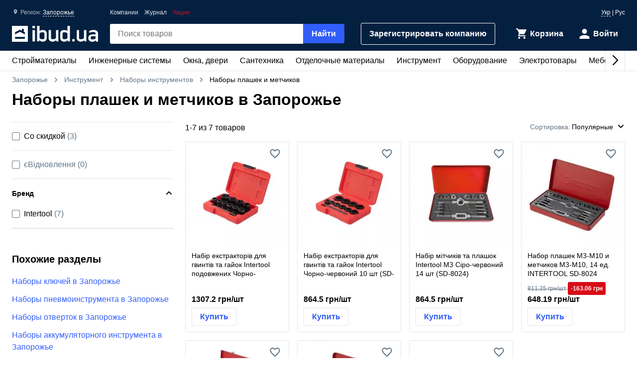

--- FILE ---
content_type: text/html; charset=UTF-8
request_url: https://ibud.ua/ru/r40-zaporozhe/c6338-nabori-plashok-i-mitchikiv
body_size: 15253
content:
<!DOCTYPE html> <html lang="ru" > <head><script>(function(w,i,g){w[g]=w[g]||[];if(typeof w[g].push=='function')w[g].push(i)})
(window,'GTM-KH7TDR','google_tags_first_party');</script><script>(function(w,d,s,l){w[l]=w[l]||[];(function(){w[l].push(arguments);})('set', 'developer_id.dYzg1YT', true);
		w[l].push({'gtm.start':new Date().getTime(),event:'gtm.js'});var f=d.getElementsByTagName(s)[0],
		j=d.createElement(s);j.async=true;j.src='/yfdu/';
		f.parentNode.insertBefore(j,f);
		})(window,document,'script','dataLayer');</script> <meta charset="UTF-8"/> <meta name="viewport" content="width=device-width, initial-scale=1.0"/> <meta http-equiv="X-UA-Compatible" content="ie=edge"/> <title>НАБОРЫ ПЛАШЕК И МЕТЧИКОВ ЦЕНА ЗАПОРОЖЬЕ - КУПИТЬ НАБОРЫ ПЛАШЕК И МЕТЧИКОВ В ЗАПОРОЖЬЕ - IBUD.UA</title> <link rel="manifest" href="https://ibud.ua/manifest.json"><link rel="canonical" href="https://ibud.ua/ru/r40-zaporozhe/c6338-nabori-plashok-i-mitchikiv"> <link rel="sitemap" type="application/xml" href="https://ibud.ua/sitemap.xml"> <link rel="alternate" hreflang="x-default" href="https://ibud.ua/ua/r40-zaporozhe/c6338-nabori-plashok-i-mitchikiv"/> <link rel="alternate" hreflang="uk-ua" href="https://ibud.ua/ua/r40-zaporozhe/c6338-nabori-plashok-i-mitchikiv"/> <link rel="alternate" hreflang="ru-ua" href="https://ibud.ua/ru/r40-zaporozhe/c6338-nabori-plashok-i-mitchikiv"/> <script type="application/ld+json"> { "@context": "http://schema.org", "@type": "BreadcrumbList", "itemListElement": [ { "@type": "ListItem", "position": 1, "item": { "@id": "https://ibud.ua/ru/r40-zaporozhe", "name": "Запорожье" } }, { "@type": "ListItem", "position": 2, "item": { "@id": "https://ibud.ua/ru/r40-zaporozhe/c20-instrument", "name": "Инструмент" } }, { "@type": "ListItem", "position": 3, "item": { "@id": "https://ibud.ua/ru/r40-zaporozhe/c4192-nabory-instrumentov", "name": "Наборы инструментов" } } ] } </script> <link rel="dns-prefetch" href="https://front.ibud.ua"> <link rel="preconnect" href="https://front.ibud.ua"> <link rel="dns-prefetch" href="https://imageserver.ibud.ua/"> <link rel="preconnect" href="https://imageserver.ibud.ua/"> <link rel="preload" href="https://front.ibud.ua/./css/styles.css?v=dd17645dc22a6f8abc56" as="style"> <link rel="preload" href="https://front.ibud.ua/js/scripts.js?v=dd17645dc22a6f8abc56" as="script"> <link rel="preload" as="image" href="https://imageserver.ibud.ua/first/2025/06/04/275x275x1/183568402afe7c8a16316507486742-c935b0d92c.webp" imagesrcset=" https://imageserver.ibud.ua/first/2025/06/04/210x210x1/183568402afe7c8a16316507486742-c935b0d92c.webp 210w, https://imageserver.ibud.ua/first/2025/06/04/172x172x1/183568402afe7c8a16316507486742-c935b0d92c.webp 172w, https://imageserver.ibud.ua/first/2025/06/04/275x275x1/183568402afe7c8a16316507486742-c935b0d92c.webp 275w, https://imageserver.ibud.ua/first/2025/06/04/240x240x1/183568402afe7c8a16316507486742-c935b0d92c.webp 240w, https://imageserver.ibud.ua/first/2025/06/04/258x258x1/183568402afe7c8a16316507486742-c935b0d92c.webp 258w, https://imageserver.ibud.ua/first/2025/06/04/226x226x1/183568402afe7c8a16316507486742-c935b0d92c.webp 226w" imagesizes=" (max-width: 467px) 210px, (max-width: 767px) 172px, (max-width: 895px) 275px, (max-width: 1024px) 240px, (max-width: 1243px) 275px, (max-width: 1479px) 258px, (min-width: 1480px) 226px" > <link rel="preload" as="image" href="https://imageserver.ibud.ua/first/2025/06/04/275x275x1/182968402afe7cad25917922661324-adf0c8958f.webp" imagesrcset=" https://imageserver.ibud.ua/first/2025/06/04/210x210x1/182968402afe7cad25917922661324-adf0c8958f.webp 210w, https://imageserver.ibud.ua/first/2025/06/04/172x172x1/182968402afe7cad25917922661324-adf0c8958f.webp 172w, https://imageserver.ibud.ua/first/2025/06/04/275x275x1/182968402afe7cad25917922661324-adf0c8958f.webp 275w, https://imageserver.ibud.ua/first/2025/06/04/240x240x1/182968402afe7cad25917922661324-adf0c8958f.webp 240w, https://imageserver.ibud.ua/first/2025/06/04/258x258x1/182968402afe7cad25917922661324-adf0c8958f.webp 258w, https://imageserver.ibud.ua/first/2025/06/04/226x226x1/182968402afe7cad25917922661324-adf0c8958f.webp 226w" imagesizes=" (max-width: 467px) 210px, (max-width: 767px) 172px, (max-width: 895px) 275px, (max-width: 1024px) 240px, (max-width: 1243px) 275px, (max-width: 1479px) 258px, (min-width: 1480px) 226px" > <script async src="https://www.googletagmanager.com/gtag/js?id=G-9VVNMPBVQR"></script> <script> window.dataLayer = window.dataLayer || []; function gtag(){dataLayer.push(arguments);} </script> <script> gtag('js', new Date()); gtag('config', 'AW-11139447910', { 'groups': 'ads', 'allow_enhanced_conversions': true, } ); gtag('config', 'G-9VVNMPBVQR', { 'groups': 'ecom', 'page_type': 'catalog', 'catalog_type': 'productsCatalog', 'catalog_level': '2', 'region': 'zaporozhskaya-oblast-9', 'city': 'zaporozhe-40', 'catalog_id': '6338', 'currency': 'UAH' } ); gtag('config', 'G-C8ZS45QMRZ', { 'groups': 'product', 'page_type': 'catalog', 'catalog_type': 'productsCatalog', 'catalog_level': '2', 'region': 'zaporozhskaya-oblast-9', 'city': 'zaporozhe-40', 'catalog_id': '6338', 'currency': 'UAH' } ); </script> <meta name="description" content="Наборы плашек и метчиков в Запорожье ☝️ Актуальная цена в Запорожье, в наличии 7 предложений ✔️ Выбрать и купить наборы плашек и метчиков на ibud.ua ⛟ Доставка и самовывоз в Запорожье ⭐️ Отзывы ⚡️ Скидки и акции " /> <meta property="og:type" content="website" /> <meta property="og:title" content="Наборы плашек и метчиков в Запорожье" /> <meta property="og:url" content="https://ibud.ua/ru/r40-zaporozhe/c6338-nabori-plashok-i-mitchikiv" /> <meta property="og:locale" content="ru_UA" /> <meta property="og:locale:alternate" content="uk_UA" /> <meta property="og:site_name" content="ibud.ua" /> <meta property="og:image" content="https://imageserver.ibud.ua/third/2022/08/05/400x400x1/1496262ed0ffcb0d101348149802683-42e549013a.jpg" /> <meta property="og:image:height" content="400" /> <meta property="og:image:width" content="400" /> <meta property="og:image:alt" content="Наборы плашек и метчиков - изображение товара" /> <meta property="og:description" content="Наборы плашек и метчиков в Запорожье ☝️ Актуальная цена в Запорожье, в наличии 7 предложений ✔️ Выбрать и купить наборы плашек и метчиков на ibud.ua ⛟ Доставка и самовывоз в Запорожье ⭐️ Отзывы ⚡️ Скидки и акции " /> <meta name="twitter:card" content="summary" /> <meta name="twitter:site" content="https://ibud.ua"> <meta name="twitter:title" content="Наборы плашек и метчиков в Запорожье" /> <meta name="twitter:description" content="Наборы плашек и метчиков в Запорожье ☝️ Актуальная цена в Запорожье, в наличии 7 предложений ✔️ Выбрать и купить наборы плашек и метчиков на ibud.ua ⛟ Доставка и самовывоз в Запорожье ⭐️ Отзывы ⚡️ Скидки и акции " /> <meta name="twitter:image" content="https://imageserver.ibud.ua/third/2022/08/05/400x400x1/1496262ed0ffcb0d101348149802683-42e549013a.jpg" /> <meta name="twitter:image:alt" content="Наборы плашек и метчиков - изображение товара" /> <meta name="apple-mobile-web-app-capable" content="yes"> <meta name="application-name" content="ibud.ua"> <meta name="apple-mobile-web-app-title" content="ibud.ua"> <link rel="shortcut icon" href="/favicon.ico" type="image/x-icon" /> <link rel="icon" type="image/png" sizes="16x16" href="/icons/favicon-16x16.png"> <link rel="icon" type="image/png" sizes="32x32" href="/icons/favicon-32x32.png"> <link rel="apple-touch-icon" href="/icons/apple-touch-icon.png" /> <link rel="apple-touch-icon" sizes="60x60" href="/icons/apple-touch-icon-60x60-precomposed.png" /> <link rel="apple-touch-icon" sizes="76x76" href="/icons/apple-touch-icon-76x76-precomposed.png" /> <link rel="apple-touch-icon" sizes="120x120" href="/icons/apple-touch-icon-120x120-precomposed.png" /> <link rel="apple-touch-icon" sizes="152x152" href="/icons/apple-touch-icon-152x152-precomposed.png" /> <link rel="apple-touch-icon" sizes="180x180" href="/icons/apple-touch-icon-180x180-precomposed.png" /> <link rel="mask-icon" href="/icons/safari-pinned-tab.svg" color="#315efb" /> <meta name="theme-color" content="#042040"> <meta name="msapplication-TileColor" content="#315efb"> <meta name="apple-mobile-web-app-status-bar-style" content="#042040"> <style> @font-face { font-family: 'ibud_icons'; src: url('https://front.ibud.ua/fonts/fontello/ibud_icons.eot?46998714'); src: url('https://front.ibud.ua/fonts/fontello/ibud_icons.eot?46998714#iefix') format('embedded-opentype'), url('https://front.ibud.ua/fonts/fontello/ibud_icons.woff2?46998714') format('woff2'), url('https://front.ibud.ua/fonts/fontello/ibud_icons.woff?46998714') format('woff'), url('https://front.ibud.ua/fonts/fontello/ibud_icons.ttf?46998714') format('truetype'), url('https://front.ibud.ua/fonts/fontello/ibud_icons.svg?46998714#ibud_icons') format('svg'); font-weight: normal; font-style: normal; font-display: swap; } /* Chrome hack: SVG is rendered more smooth in Windozze. 100% magic, uncomment if you need it. */ /* Note, that will break hinting! In other OS-es font will be not as sharp as it could be */ /* @media screen and (-webkit-min-device-pixel-ratio:0) { @font-face { font-family: 'ibud_icons'; src: url('../font/ibud_icons.svg?46998714#ibud_icons') format('svg'); } } */ [class^="icon-"]:before, [class*=" icon-"]:before { font-family: "ibud_icons"; font-style: normal; font-weight: normal; speak: none; display: inline-block; text-decoration: inherit; width: 1em; /* margin-right: .2em; */ text-align: center; /* opacity: .8; */ /* For safety - reset parent styles, that can break glyph codes*/ font-variant: normal; text-transform: none; /* fix buttons height, for twitter bootstrap */ line-height: 1em; /* Animation center compensation - margins should be symmetric */ /* remove if not needed */ /* margin-left: .2em; */ /* you can be more comfortable with increased icons size */ font-size: 120%; /* Font smoothing. That was taken from TWBS */ -webkit-font-smoothing: antialiased; -moz-osx-font-smoothing: grayscale; /* Uncomment for 3D effect */ /* text-shadow: 1px 1px 1px rgba(127, 127, 127, 0.3); */ } .icon-arrow_down:before { content: '\e800'; } /* '' */ .icon-arrow_left:before { content: '\e801'; } /* '' */ .icon-arrow_right:before { content: '\e802'; } /* '' */ .icon-cart:before { content: '\e803'; } /* '' */ .icon-dots:before { content: '\e804'; } /* '' */ .icon-check_mark_circle_filled:before { content: '\e805'; } /* '' */ .icon-chevron_down:before { content: '\e806'; } /* '' */ .icon-chevron_left:before { content: '\e807'; } /* '' */ .icon-chevron_right:before { content: '\e808'; } /* '' */ .icon-chevron_up:before { content: '\e809'; } /* '' */ .icon-cross_mark:before { content: '\e80a'; } /* '' */ .icon-cross_mark_circle_filled:before { content: '\e80b'; } /* '' */ .icon-exclamation_mark_circle_outline:before { content: '\e80c'; } /* '' */ .icon-facebook:before { content: '\e80d'; } /* '' */ .icon-heart_filled:before { content: '\e80e'; } /* '' */ .icon-heart_outlined:before { content: '\e80f'; } /* '' */ .icon-libra:before { content: '\e810'; } /* '' */ .icon-map_pointer:before { content: '\e811'; } /* '' */ .icon-phone:before { content: '\e812'; } /* '' */ .icon-question:before { content: '\e813'; } /* '' */ .icon-star:before { content: '\e814'; } /* '' */ .icon-check_mark:before { content: '\e815'; } /* '' */ .icon-thumb_down:before { content: '\e816'; } /* '' */ .icon-thumb_up:before { content: '\e817'; } /* '' */ .icon-trash_can:before { content: '\e818'; } /* '' */ .icon-twitter:before { content: '\e819'; } /* '' */ .icon-user:before { content: '\e81a'; } /* '' */ .icon-bars:before { content: '\e81b'; } /* '' */ .icon-filter:before { content: '\e81c'; } /* '' */ .icon-sorting:before { content: '\e81d'; } /* '' */ .icon-search:before { content: '\e81e'; } /* '' */ .icon-google:before { content: '\e81f'; } /* '' */ .icon-shop:before { content: '\e820'; } /* '' */ .icon-info:before { content: '\e821'; } /* '' */ .icon-minus:before { content: '\e822'; } /* '' */ .icon-plus:before { content: '\e823'; } /* '' */ .icon-under_order:before { content: '\e824'; } /* '' */ .icon-empty_cart:before { content: '\e825'; } /* '' */ .icon-gift:before { content: '\e826'; } /* '' */ .icon-category:before { content: '\e827'; } /* '' */ .icon-promo:before { content: '\e828'; } /* '' */ .icon-promotion:before { content: '\e829'; } /* '' */ .icon-share:before { content: '\e82a'; } /* '' */ </style><link href="https://front.ibud.ua/./css/styles.css?v=dd17645dc22a6f8abc56" rel="stylesheet"/><script> function registerServiceWorker(url) { if ('serviceWorker' in navigator) { navigator.serviceWorker.register(url, { scope: '/', }); navigator.serviceWorker.getRegistration(url).then((registration) => { if (registration && registration.waiting) { registration.unregister(); } }); } } registerServiceWorker("https://ibud.ua/service-worker.js"); </script> <script> function scriptsOnloadEvent() { document.dispatchEvent(new CustomEvent("scriptsLoaded")); } </script> <script> function sendViewedProductsForMerge() { } </script> <script defer src="https://front.ibud.ua/js/scripts.js?v=dd17645dc22a6f8abc56" onload="initEventTracker();sendViewedProductsForMerge();scriptsOnloadEvent();"></script> <script> (function(w,d,s,l,i){w[l]=w[l]||[];w[l].push({'gtm.start': new Date().getTime(),event:'gtm.js'});var f=d.getElementsByTagName(s)[0], j=d.createElement(s),dl=l!='dataLayer'?'&l='+l:'';j.async=true;j.src= 'https://www.googletagmanager.com/gtm.js?id='+i+dl+ '&gtm_auth=ZKICkiJvWcYdd4tdAaUmXg&gtm_preview=env-20&gtm_cookies_win=x';f.parentNode.insertBefore(j,f); })(window,document,'script','dataLayer','GTM-KH7TDR'); </script> <script async src='https://securepubads.g.doubleclick.net/tag/js/gpt.js'></script> <script>var googletag=googletag||{};googletag.cmd=googletag.cmd||[];</script> <script> targetSlot = null; googleTagIBSlotRendered = false; googletag.cmd.push(function () { var mapping550 = googletag.sizeMapping(). addSize([1366,0], [[970,90]]). addSize([1108,0], [[728,90]]). addSize([1025,0], [[300,250]]). addSize([728,0], [[728,90],[300,250]]). addSize([0,0], [[300,250]]). build(); var mapping540 = googletag.sizeMapping(). addSize([1366,0], [[970,90]]). addSize([1108,0], [[728,90]]). addSize([1025,0], [[300,250]]). addSize([728,0], [[728,90],[300,250]]). addSize([0,0], [[300,250]]). build(); var mapping530 = googletag.sizeMapping(). addSize([1366,0], [[970,90]]). addSize([1108,0], [[728,90]]). addSize([1025,0], [[300,250]]). addSize([728,0], [[728,90],[300,250]]). addSize([0,0], [[300,250]]). build(); var mapping531 = googletag.sizeMapping(). addSize([1366,0], [[970,90]]). addSize([1108,0], [[728,90]]). addSize([1025,0], [[300,250]]). addSize([728,0], [[728,90],[300,250]]). addSize([0,0], [[300,250]]). build(); var mapping600 = googletag.sizeMapping(). addSize([0,0], [[300,250],[300,600]]). build(); var mapping590 = googletag.sizeMapping(). addSize([0,0], [300,250]). build(); var mapping591 = googletag.sizeMapping(). addSize([0,0], [[300,250],[300,600]]). build(); var mapping610 = googletag.sizeMapping(). addSize([1025,0], [[300,250]]). addSize([728,0], [[728,90]]). addSize([0,0], [[300,250]]). build(); var slots = []; slots.push( googletag.defineSlot("/49292989/ibud_cat_leaderboard_top","fluid","slot-leaderboard-tp").defineSizeMapping(mapping550) .addService(googletag.pubads())); slots.push( googletag.defineSlot("/49292989/ibud_cat_leaderboard_middle","fluid","slot-leaderboard-mddl").defineSizeMapping(mapping540) .addService(googletag.pubads())); slots.push( googletag.defineSlot("/49292989/ibud_cat_leaderboard_bottom","fluid","slot-leaderboard-bttm").defineSizeMapping(mapping530) .addService(googletag.pubads())); slots.push( googletag.defineSlot("/49292989/ibud_cat_leaderboard_bottom","fluid","slot-leaderboard-bttm-2").defineSizeMapping(mapping531) .addService(googletag.pubads())); slots.push( googletag.defineSlot("/49292989/ibud_cat_sidebar_middle","fluid","slot-sidebar-mddl").defineSizeMapping(mapping600) .addService(googletag.pubads())); slots.push( googletag.defineSlot("/49292989/ibud_cat_sidebar_bottom","fluid","slot-sidebar-bttm").defineSizeMapping(mapping590) .addService(googletag.pubads())); slots.push( googletag.defineSlot("/49292989/ibud_cat_sidebar_bottom","fluid","slot-sidebar-bttm-2").defineSizeMapping(mapping591) .addService(googletag.pubads())); slots.push( googletag.defineSlot("/49292989/ibud_cat_sidebar_top","fluid","slot-sidebar-tp").defineSizeMapping(mapping610) .addService(googletag.pubads())); slots.forEach(function (slot) { slot.setTargeting('pageType', "catalog"); slot.setTargeting('catalogType', "productsCatalog"); slot.setTargeting('catalogLevel', 2); slot.setTargeting('region', "zaporozhskaya-oblast-9"); slot.setTargeting('city', "zaporozhe-40"); slot.setTargeting('clientID', "a3f9743d-5933-442e-9943-249cd009bb04"); slot.setTargeting('userAuth', 0); slot.setTargeting('catalogID', [20,4192,6338]); slot.setTargeting('catId', 6338); slot.setTargeting('sortingType', "popularity"); slot.setTargeting('environment', "production"); }); googletag.pubads().collapseEmptyDivs(); googletag.pubads().enableLazyLoad(); googletag.pubads().addEventListener('slotRenderEnded', function (event) { if (event.slot === targetSlot) { googleTagIBSlotRendered = true; } }); googletag.enableServices(); }); </script> <script type="application/ld+json"> { "@context": "http://schema.org/", "@type": "Product", "name": "Наборы плашек и метчиков в Запорожье", "image": "https://imageserver.ibud.ua/third/2022/08/05/original/1496262ed0ffcb0d101348149802683-42e549013a.jpg", "brand": {"@type": "Brand","name": "ibud.ua"}, "description": "Наборы плашек и метчиков в Запорожье ☝️ Актуальная цена в Запорожье, в наличии 7 предложений ✔️ Выбрать и купить наборы плашек и метчиков на ibud.ua ⛟ Доставка и самовывоз в Запорожье ⭐️ Отзывы ⚡️ Скидки и акции ", "sku": "Наборы плашек и метчиков в Запорожье", "mpn": "Наборы плашек и метчиков в Запорожье" ,"aggregateRating": { "@type": "AggregateRating", "bestRating": "5", "ratingValue": "4.5", "ratingCount": "56" },"offers": { "@type": "AggregateOffer", "lowPrice": "165.30000305176", "highPrice": "2499", "offerCount": "7", "priceCurrency": "UAH" }} </script> </head> <body> <a href="https://ibud.ua/bb" class="bbil" rel="nofollow" aria-hidden="true"></a> <noscript><iframe src="https://www.googletagmanager.com/ns.html?id=GTM-KH7TDR&gtm_auth=ZKICkiJvWcYdd4tdAaUmXg&gtm_preview=env-20&gtm_cookies_win=x" height="0" width="0" style="display:none;visibility:hidden"></iframe></noscript> <header id="header" class="header"> <div class="header-container"> <button id="menuButton" class="header-menu-button" aria-label="Меню"> <i class="header-menu-button-closed icon-bars"></i> <i class="header-menu-button-opened icon-cross_mark"></i> </button><a class="header-logo" href="https://ibud.ua/ru/r40-zaporozhe"> <img class="header-logo-image" src="https://front.ibud.ua/images/logo/white-logo.svg" alt="ibud.ua"> </a><a class="header-cta" href="https://business.ibud.ua" rel="nofollow noopener" target="_blank">Зарегистрировать компанию</a> <div class="header-actions"> <div class="action-box"> <a class="cart-link action-link" rel="nofollow" title="Корзина" href="https://ibud.ua/ru/r40-zaporozhe/cart "> <i class="action-icon icon-cart"> <span class="action-counter" id="cartCounter"></span> </i> <span class="action-title">Корзина</span> </a><div id="action-user" class="action-link"> <i class="action-icon icon-user"></i> <span class="action-title">Войти</span> </div></div> </div> <div class="search-box" id="search-box"> <form name="search_box" method="get" action="/ru/r40-zaporozhe/search" class="search-form" onsubmit="iBud.Form.submitGetWithRecaptcha(this, &quot;6LcYwwAaAAAAAIfkz4DQQjZNC_ecBS9BhN9sBHLy&quot;, &quot;6Le-vqsbAAAAAMKUgx76KGpT9ksagCxA_gE4iOxX&quot;, &quot;recaptcha_v2&quot;); return false;"> <input type="search" id="search_box_q" name="search_box[q]" class="search-input" placeholder="Поиск товаров" aria-label="header.text.search" /> <button type="submit" id="search_box_submit" name="search_box[submit]" class="search-button button-primary">Найти</button> <input type="hidden" id="search_box_recaptcha" name="search_box[recaptcha]" /><input type="hidden" id="search_box__token" name="search_box[_token]" value="f11139b41b2c58f.7oUPz5FYeJxT8-A1l-Ab5YtJhXmcT6FGi7yCdo_6yG4.repsjucCCvpnmpJD-YEqlOoZ0i3_BMtw3ffjDsqg_AG39FD60wBLqgWZrQ" /></form> </div> <div id="main-menu" class="header-menu main-menu"><div id="main-menu-container" class="main-menu-container"><div style="--swiper-navigation-color: #000;" class="swiper main-menu-list" id="main-menu-list"><div class="swiper-wrapper"><div class="swiper-slide main-menu-item" id="menu-item-5" data-id="5"><a href="https://ibud.ua/ru/r40-zaporozhe/c5-budmateriali" class="main-menu-link">Стройматериалы <i class="main-menu-link-icon icon-chevron_right"></i></a></div><div class="swiper-slide main-menu-item" id="menu-item-19" data-id="19"><a href="https://ibud.ua/ru/r40-zaporozhe/c19-inzhenernye-sistemy" class="main-menu-link">Инженерные системы<i class="main-menu-link-icon icon-chevron_right"></i></a></div><div class="swiper-slide main-menu-item" id="menu-item-25" data-id="25"><a href="https://ibud.ua/ru/r40-zaporozhe/c25-okna-i-dveri" class="main-menu-link">Окна, двери<i class="main-menu-link-icon icon-chevron_right"></i></a></div><div class="swiper-slide main-menu-item" id="menu-item-23" data-id="23"><a href="https://ibud.ua/ru/r40-zaporozhe/c23-santekhnika" class="main-menu-link">Сантехника<i class="main-menu-link-icon icon-chevron_right"></i></a></div><div class="swiper-slide main-menu-item" id="menu-item-17" data-id="17"><a href="https://ibud.ua/ru/r40-zaporozhe/c17-otdelochnye-materialy" class="main-menu-link">Отделочные материалы<i class="main-menu-link-icon icon-chevron_right"></i></a></div><div class="swiper-slide main-menu-item" id="menu-item-20" data-id="20"><a href="https://ibud.ua/ru/r40-zaporozhe/c20-instrument" class="main-menu-link">Инструмент<i class="main-menu-link-icon icon-chevron_right"></i></a></div><div class="swiper-slide main-menu-item" id="menu-item-10" data-id="10"><a href="https://ibud.ua/ru/r40-zaporozhe/c10-oborudovanie" class="main-menu-link">Оборудование<i class="main-menu-link-icon icon-chevron_right"></i></a></div><div class="swiper-slide main-menu-item" id="menu-item-26" data-id="26"><a href="https://ibud.ua/ru/r40-zaporozhe/c26-elektrotovary" class="main-menu-link">Электротовары<i class="main-menu-link-icon icon-chevron_right"></i></a></div><div class="swiper-slide main-menu-item" id="menu-item-24" data-id="24"><a href="https://ibud.ua/ru/r40-zaporozhe/c24-mebel" class="main-menu-link">Мебель<i class="main-menu-link-icon icon-chevron_right"></i></a></div><div class="swiper-slide main-menu-item" id="menu-item-33" data-id="33"><a href="https://ibud.ua/ru/r40-zaporozhe/c33-posud" class="main-menu-link">Посуда<i class="main-menu-link-icon icon-chevron_right"></i></a></div><div class="swiper-slide main-menu-item" id="menu-item-18" data-id="18"><a href="https://ibud.ua/ru/r40-zaporozhe/c18-tovary-dlya-doma" class="main-menu-link">Товары для дома<i class="main-menu-link-icon icon-chevron_right"></i></a></div><div class="swiper-slide main-menu-item" id="menu-item-21" data-id="21"><a href="https://ibud.ua/ru/r40-zaporozhe/c21-sad-i-uchastok" class="main-menu-link">Сад и участок<i class="main-menu-link-icon icon-chevron_right"></i></a></div><div class="swiper-slide main-menu-item" id="menu-item-27" data-id="27"><a href="https://ibud.ua/ru/r40-zaporozhe/c27-avtotovary" class="main-menu-link">Автотовары<i class="main-menu-link-icon icon-chevron_right"></i></a></div><div class="swiper-slide main-menu-item" id="menu-item-15" data-id="15"><a href="https://ibud.ua/ru/r40-zaporozhe/c15-uslugi" class="main-menu-link">Услуги<i class="main-menu-link-icon icon-chevron_right"></i></a></div></div><div class="swiper-button-next"></div><div class="swiper-button-prev"></div></div></div><div id="main-menu-dropdown" class="main-menu-dropdown" data-badge="Акция" data-currency="грн" data-cost="Цену уточняйте"></div></div> <div class="header-menu-secondary"><a class="header-menu-link" href="https://ibud.ua/ru/r40-zaporozhe/companies">Компании</a> <a class="header-menu-link" href="https://ibud.ua/ru/posts">Журнал</a><a class="header-menu-link color-danger" href="https://ibud.ua/ru/r40-zaporozhe/promotions">Акции</a></div> <div class="location"> <i class="location-icon icon-map_pointer"></i> <span class="location-region">Регион: </span> <a id="location-city" class="location-city" href="javascript:;"> Запорожье </a> </div> <div class="language-switcher"> <a class="language-link" href="https://ibud.ua/ua/r40-zaporozhe/c6338-nabori-plashok-i-mitchikiv">Укр</a> | <span class="language-current">Рус</span> </div> </div> </header> <main class="main-content container"> <div class="two-columns"> <div class="breadcrumb-list"> <span class="breadcrumb-item"> <i class="breadcrumb-icon-left icon-chevron_left"></i> <a href="https://ibud.ua/ru/r40-zaporozhe" title="ibud.ua Запорожье" class="breadcrumb-link" > Запорожье </a> <i class="breadcrumb-icon-right icon-chevron_right"></i> </span> <span class="breadcrumb-item"> <i class="breadcrumb-icon-left icon-chevron_left"></i> <a href="https://ibud.ua/ru/r40-zaporozhe/c20-instrument" title="Инструмент Запорожье" class="breadcrumb-link">Инструмент</a> <i class="breadcrumb-icon-right icon-chevron_right"></i> </span> <span class="breadcrumb-item"> <i class="breadcrumb-icon-left icon-chevron_left"></i> <a href="https://ibud.ua/ru/r40-zaporozhe/c4192-nabory-instrumentov" title="Наборы инструментов Запорожье" class="breadcrumb-link">Наборы инструментов</a> <i class="breadcrumb-icon-right icon-chevron_right"></i> </span> <strong class="breadcrumb-current">Наборы плашек и метчиков</strong> </div> <h1 class="page-title">Наборы плашек и метчиков в Запорожье</h1> <div class="column-left"> <div id="slot-sidebar-tp" class="slot"> <script> googletag.cmd.push(function() { googletag.display("slot-sidebar-tp"); }); </script> </div> </div> <div class="column-right column-contents"> <section class="section"> <header class="products-list-header"> <span> 1-<span id="products-last-number">7</span> из 7 товаров </span> <div id="dropdown-sorting" class="products-list-select"> <div class="dropdown-list-wrapper" data-dropdown> <div class="dropdown-list" data-dropdown-list> <div class="dropdown-list-trigger" data-dropdown-list-trigger> <span class="dropdown-list-header">Сортировка:</span> <i onclick="document.getElementById('dropdown-sorting').style.display = 'none'" class="dropdown-list-close-icon icon-cross_mark" data-dropdown-list-close-icon></i> <span class="dropdown-list-trigger-item" data-dropdown-list-trigger-item> Популярные </span> <i class="dropdown-list-arrow icon-chevron_down" data-dropdown-list-arrow></i> </div> <ul class="dropdown-list-options" data-dropdown-list-option> <li class="dropdown-list-option" data-dropdown-list-option> <a class="dropdown-list-link" href="https://ibud.ua/ru/r40-zaporozhe/c6338-nabori-plashok-i-mitchikiv?sort=2" rel="nofollow"> По росту цены </a> </li> <li class="dropdown-list-option" data-dropdown-list-option> <a class="dropdown-list-link" href="https://ibud.ua/ru/r40-zaporozhe/c6338-nabori-plashok-i-mitchikiv?sort=3" rel="nofollow"> По убыванию цены </a> </li> </ul> </div> </div> </div> </header> <script type="application/ld+json"> { "@context":"https://schema.org", "@type":"ItemList", "itemListElement":[ { "@type": "ListItem", "position": 1, "url": "https://ibud.ua/ru/pr16427514-nabir-ekstraktoriv-dlya-gvintiv-ta-gayok-intertool-podovzhenikh-chorno-chervoniy-10-sht" }, { "@type": "ListItem", "position": 2, "url": "https://ibud.ua/ru/pr16427513-nabir-ekstraktoriv-dlya-gvintiv-ta-gayok-intertool-chorno-chervoniy-10-sht" }, { "@type": "ListItem", "position": 3, "url": "https://ibud.ua/ru/pr16427518-nabir-mitchikiv-ta-plashok-intertool-m3-siro-chervoniy-14-sht" }, { "@type": "ListItem", "position": 4, "url": "https://ibud.ua/ru/pr16458298-nabor-plashek-m3-m10-i-metchikov-m3-m10-14-ed-intertool-sd" }, { "@type": "ListItem", "position": 5, "url": "https://ibud.ua/ru/pr16458299-nabor-plashek-m3-m12-i-metchikov-m3-m12-52-ed-intertool-sd" }, { "@type": "ListItem", "position": 6, "url": "https://ibud.ua/ru/pr16458297-nabor-plashek-m5-m12-i-metchikov-m5-m12-24-ed" }, { "@type": "ListItem", "position": 7, "url": "https://ibud.ua/ru/pr16427521-nabir-ekstraktoriv-dlya-gvintiv-pid-shurupovert-intertool-5kh6kh8kh10-mm-chorno-siriy-4-sht" } ] } </script> <h2 class="hide-visually">Список товаров</h2> <ul id="products-list" class="products-list track-ga-page-data" data-ecom-item-list-id="r40-zaporozhe/c6338-nabori-plashok-i-mitchikiv" data-ecom-item-list-name="Наборы плашек и метчиков в Запорожье" data-ecom-location-id="40" > <li class="product-card track-appear track-view track-contact-open track-returning-call track-buy-item track-action-product" data-stat-id="iQwclIcBm-SedV1j2OCi_16427514" data-stat-type="5" data-stat-pos="1" data-stat-block="3" data-stat-page="2" data-is-logged-user="0" data-stat-adv-id="iQwclIcBm-SedV1j2OCi_16427514" data-adv-type="2" data-product-id="4185804" > <article> <a class="product-card-image-link" href="https://ibud.ua/ru/pr16427514-nabir-ekstraktoriv-dlya-gvintiv-ta-gayok-intertool-podovzhenikh-chorno-chervoniy-10-sht"> <picture> <source srcset="https://imageserver.ibud.ua/first/2025/06/04/210x210x1/183568402afe7c8a16316507486742-c935b0d92c.webp" media="(max-width: 467px)" type="image/webp"> <source srcset="https://imageserver.ibud.ua/first/2025/06/04/172x172x1/183568402afe7c8a16316507486742-c935b0d92c.webp" media="(max-width: 767px)" type="image/webp"> <source srcset="https://imageserver.ibud.ua/first/2025/06/04/275x275x1/183568402afe7c8a16316507486742-c935b0d92c.webp" media="(max-width: 895px)" type="image/webp"> <source srcset="https://imageserver.ibud.ua/first/2025/06/04/240x240x1/183568402afe7c8a16316507486742-c935b0d92c.webp" media="(max-width: 1024px)" type="image/webp"> <source srcset="https://imageserver.ibud.ua/first/2025/06/04/275x275x1/183568402afe7c8a16316507486742-c935b0d92c.webp" media="(max-width: 1243px)" type="image/webp"> <source srcset="https://imageserver.ibud.ua/first/2025/06/04/258x258x1/183568402afe7c8a16316507486742-c935b0d92c.webp" media="(max-width: 1479px)" type="image/webp"> <source srcset="https://imageserver.ibud.ua/first/2025/06/04/226x226x1/183568402afe7c8a16316507486742-c935b0d92c.webp" type="image/webp"> <source srcset="https://imageserver.ibud.ua/first/2025/06/04/210x210x1/183568402afe7c8a16316507486742-c935b0d92c.jpg" media="(max-width: 467px)"> <source srcset="https://imageserver.ibud.ua/first/2025/06/04/172x172x1/183568402afe7c8a16316507486742-c935b0d92c.jpg" media="(max-width: 767px)"> <source srcset="https://imageserver.ibud.ua/first/2025/06/04/275x275x1/183568402afe7c8a16316507486742-c935b0d92c.jpg" media="(max-width: 895px)"> <source srcset="https://imageserver.ibud.ua/first/2025/06/04/240x240x1/183568402afe7c8a16316507486742-c935b0d92c.jpg" media="(max-width: 1024px)"> <source srcset="https://imageserver.ibud.ua/first/2025/06/04/275x275x1/183568402afe7c8a16316507486742-c935b0d92c.jpg" media="(max-width: 1243px)"> <source srcset="https://imageserver.ibud.ua/first/2025/06/04/258x258x1/183568402afe7c8a16316507486742-c935b0d92c.jpg" media="(max-width: 1479px)"> <img src="https://imageserver.ibud.ua/first/2025/06/04/226x226x1/183568402afe7c8a16316507486742-c935b0d92c.jpg" alt="Набір екстракторів для гвинтів та гайок Intertool подовжених Чорно-червоний 10 шт (SD-8008)" title="Фото - Набір екстракторів для гвинтів та гайок Intertool подовжених Чорно-червоний 10 шт (SD-8008)" width="226" height="226" class="product-card-image"> </picture> </a> <div class="product-card-info"> <h3><a class="product-card-title" href="https://ibud.ua/ru/pr16427514-nabir-ekstraktoriv-dlya-gvintiv-ta-gayok-intertool-podovzhenikh-chorno-chervoniy-10-sht" title="Набір екстракторів для гвинтів та гайок Intertool подовжених Чорно-червоний 10 шт (SD-8008)"> Набір екстракторів для гвинтів та гайок Intertool подовжених Чорно-червоний 10 шт (SD-8008) </a></h3> <div class="product-card-price"> <span class="product-card-price-current"> 1307.2 грн/шт </span> </div><div class="product-card-buttons"> <button class="product-card-button product-buy-button" data-id="16427514" data-branch_city_id="40" data-adv-type="2" data-adv-id="iQwclIcBm-SedV1j2OCi_16427514" >Купить</button> </div> </div> <div class="product-card-footer"> <span class="product-card-company">HomeBull</span> <div class="product-card-rank stars-rank-response"> <i class="icon-star stars-rank-response-high nth-1"></i> <i class="icon-star stars-rank-response-high nth-2"></i> <i class="icon-star stars-rank-response-high nth-3"></i> <i class="icon-star stars-rank-response-high nth-4"></i> <i class="icon-star stars-rank-response-high nth-5"></i> <span class="stars-rank-response-amount">(1)</span> </div> </div> <div class="product-card-badges"> </div> <button class="saved-icon"> <i class="icon-heart_outlined saved-icon-heart" title="Добавить в cохраненные" data-product-id=4185804 data-categoryId=6338></i> </button> </article> </li> <li class="product-card track-appear track-view track-contact-open track-returning-call track-buy-item track-action-product" data-stat-id="iQwclIcBm-SedV1j2OCi_16427513" data-stat-type="5" data-stat-pos="2" data-stat-block="3" data-stat-page="2" data-is-logged-user="0" data-stat-adv-id="iQwclIcBm-SedV1j2OCi_16427513" data-adv-type="2" data-product-id="4185806" > <article> <a class="product-card-image-link" href="https://ibud.ua/ru/pr16427513-nabir-ekstraktoriv-dlya-gvintiv-ta-gayok-intertool-chorno-chervoniy-10-sht"> <picture> <source srcset="https://imageserver.ibud.ua/first/2025/06/04/210x210x1/182968402afe7cad25917922661324-adf0c8958f.webp" media="(max-width: 467px)" type="image/webp"> <source srcset="https://imageserver.ibud.ua/first/2025/06/04/172x172x1/182968402afe7cad25917922661324-adf0c8958f.webp" media="(max-width: 767px)" type="image/webp"> <source srcset="https://imageserver.ibud.ua/first/2025/06/04/275x275x1/182968402afe7cad25917922661324-adf0c8958f.webp" media="(max-width: 895px)" type="image/webp"> <source srcset="https://imageserver.ibud.ua/first/2025/06/04/240x240x1/182968402afe7cad25917922661324-adf0c8958f.webp" media="(max-width: 1024px)" type="image/webp"> <source srcset="https://imageserver.ibud.ua/first/2025/06/04/275x275x1/182968402afe7cad25917922661324-adf0c8958f.webp" media="(max-width: 1243px)" type="image/webp"> <source srcset="https://imageserver.ibud.ua/first/2025/06/04/258x258x1/182968402afe7cad25917922661324-adf0c8958f.webp" media="(max-width: 1479px)" type="image/webp"> <source srcset="https://imageserver.ibud.ua/first/2025/06/04/226x226x1/182968402afe7cad25917922661324-adf0c8958f.webp" type="image/webp"> <source srcset="https://imageserver.ibud.ua/first/2025/06/04/210x210x1/182968402afe7cad25917922661324-adf0c8958f.jpg" media="(max-width: 467px)"> <source srcset="https://imageserver.ibud.ua/first/2025/06/04/172x172x1/182968402afe7cad25917922661324-adf0c8958f.jpg" media="(max-width: 767px)"> <source srcset="https://imageserver.ibud.ua/first/2025/06/04/275x275x1/182968402afe7cad25917922661324-adf0c8958f.jpg" media="(max-width: 895px)"> <source srcset="https://imageserver.ibud.ua/first/2025/06/04/240x240x1/182968402afe7cad25917922661324-adf0c8958f.jpg" media="(max-width: 1024px)"> <source srcset="https://imageserver.ibud.ua/first/2025/06/04/275x275x1/182968402afe7cad25917922661324-adf0c8958f.jpg" media="(max-width: 1243px)"> <source srcset="https://imageserver.ibud.ua/first/2025/06/04/258x258x1/182968402afe7cad25917922661324-adf0c8958f.jpg" media="(max-width: 1479px)"> <img src="https://imageserver.ibud.ua/first/2025/06/04/226x226x1/182968402afe7cad25917922661324-adf0c8958f.jpg" alt="Набір екстракторів для гвинтів та гайок Intertool Чорно-червоний 10 шт (SD-8007)" title="Фото - Набір екстракторів для гвинтів та гайок Intertool Чорно-червоний 10 шт (SD-8007)" width="226" height="226" class="product-card-image"> </picture> </a> <div class="product-card-info"> <h3><a class="product-card-title" href="https://ibud.ua/ru/pr16427513-nabir-ekstraktoriv-dlya-gvintiv-ta-gayok-intertool-chorno-chervoniy-10-sht" title="Набір екстракторів для гвинтів та гайок Intertool Чорно-червоний 10 шт (SD-8007)"> Набір екстракторів для гвинтів та гайок Intertool Чорно-червоний 10 шт (SD-8007) </a></h3> <div class="product-card-price"> <span class="product-card-price-current"> 864.5 грн/шт </span> </div><div class="product-card-buttons"> <button class="product-card-button product-buy-button" data-id="16427513" data-branch_city_id="40" data-adv-type="2" data-adv-id="iQwclIcBm-SedV1j2OCi_16427513" >Купить</button> </div> </div> <div class="product-card-footer"> <span class="product-card-company">HomeBull</span> <div class="product-card-rank stars-rank-response"> <i class="icon-star stars-rank-response-high nth-1"></i> <i class="icon-star stars-rank-response-high nth-2"></i> <i class="icon-star stars-rank-response-high nth-3"></i> <i class="icon-star stars-rank-response-high nth-4"></i> <i class="icon-star stars-rank-response-high nth-5"></i> <span class="stars-rank-response-amount">(1)</span> </div> </div> <div class="product-card-badges"> </div> <button class="saved-icon"> <i class="icon-heart_outlined saved-icon-heart" title="Добавить в cохраненные" data-product-id=4185806 data-categoryId=6338></i> </button> </article> </li> <li class="product-card track-appear track-view track-contact-open track-returning-call track-buy-item track-action-product" data-stat-id="iQwclIcBm-SedV1j2OCi_16427518" data-stat-type="5" data-stat-pos="3" data-stat-block="3" data-stat-page="2" data-is-logged-user="0" data-stat-adv-id="iQwclIcBm-SedV1j2OCi_16427518" data-adv-type="2" data-product-id="4185807" > <article> <a class="product-card-image-link" href="https://ibud.ua/ru/pr16427518-nabir-mitchikiv-ta-plashok-intertool-m3-siro-chervoniy-14-sht"> <picture> <source srcset="https://imageserver.ibud.ua/first/2025/06/04/210x210x1/182268402aff0ec906888163865516-41d3673bbb.webp" media="(max-width: 467px)" type="image/webp"> <source srcset="https://imageserver.ibud.ua/first/2025/06/04/172x172x1/182268402aff0ec906888163865516-41d3673bbb.webp" media="(max-width: 767px)" type="image/webp"> <source srcset="https://imageserver.ibud.ua/first/2025/06/04/275x275x1/182268402aff0ec906888163865516-41d3673bbb.webp" media="(max-width: 895px)" type="image/webp"> <source srcset="https://imageserver.ibud.ua/first/2025/06/04/240x240x1/182268402aff0ec906888163865516-41d3673bbb.webp" media="(max-width: 1024px)" type="image/webp"> <source srcset="https://imageserver.ibud.ua/first/2025/06/04/275x275x1/182268402aff0ec906888163865516-41d3673bbb.webp" media="(max-width: 1243px)" type="image/webp"> <source srcset="https://imageserver.ibud.ua/first/2025/06/04/258x258x1/182268402aff0ec906888163865516-41d3673bbb.webp" media="(max-width: 1479px)" type="image/webp"> <source srcset="https://imageserver.ibud.ua/first/2025/06/04/226x226x1/182268402aff0ec906888163865516-41d3673bbb.webp" type="image/webp"> <source srcset="https://imageserver.ibud.ua/first/2025/06/04/210x210x1/182268402aff0ec906888163865516-41d3673bbb.jpg" media="(max-width: 467px)"> <source srcset="https://imageserver.ibud.ua/first/2025/06/04/172x172x1/182268402aff0ec906888163865516-41d3673bbb.jpg" media="(max-width: 767px)"> <source srcset="https://imageserver.ibud.ua/first/2025/06/04/275x275x1/182268402aff0ec906888163865516-41d3673bbb.jpg" media="(max-width: 895px)"> <source srcset="https://imageserver.ibud.ua/first/2025/06/04/240x240x1/182268402aff0ec906888163865516-41d3673bbb.jpg" media="(max-width: 1024px)"> <source srcset="https://imageserver.ibud.ua/first/2025/06/04/275x275x1/182268402aff0ec906888163865516-41d3673bbb.jpg" media="(max-width: 1243px)"> <source srcset="https://imageserver.ibud.ua/first/2025/06/04/258x258x1/182268402aff0ec906888163865516-41d3673bbb.jpg" media="(max-width: 1479px)"> <img src="https://imageserver.ibud.ua/first/2025/06/04/226x226x1/182268402aff0ec906888163865516-41d3673bbb.jpg" alt="Набір мітчиків та плашок Intertool M3 Сіро-червоний 14 шт (SD-8024)" title="Фото - Набір мітчиків та плашок Intertool M3 Сіро-червоний 14 шт (SD-8024)" width="226" height="226" loading="lazy" class="product-card-image"> </picture> </a> <div class="product-card-info"> <h3><a class="product-card-title" href="https://ibud.ua/ru/pr16427518-nabir-mitchikiv-ta-plashok-intertool-m3-siro-chervoniy-14-sht" title="Набір мітчиків та плашок Intertool M3 Сіро-червоний 14 шт (SD-8024)"> Набір мітчиків та плашок Intertool M3 Сіро-червоний 14 шт (SD-8024) </a></h3> <div class="product-card-price"> <span class="product-card-price-current"> 864.5 грн/шт </span> </div><div class="product-card-buttons"> <button class="product-card-button product-buy-button" data-id="16427518" data-branch_city_id="40" data-adv-type="2" data-adv-id="iQwclIcBm-SedV1j2OCi_16427518" >Купить</button> </div> </div> <div class="product-card-footer"> <span class="product-card-company">HomeBull</span> <div class="product-card-rank stars-rank-response"> <i class="icon-star stars-rank-response-high nth-1"></i> <i class="icon-star stars-rank-response-high nth-2"></i> <i class="icon-star stars-rank-response-high nth-3"></i> <i class="icon-star stars-rank-response-high nth-4"></i> <i class="icon-star stars-rank-response-high nth-5"></i> <span class="stars-rank-response-amount">(1)</span> </div> </div> <div class="product-card-badges"> </div> <button class="saved-icon"> <i class="icon-heart_outlined saved-icon-heart" title="Добавить в cохраненные" data-product-id=4185807 data-categoryId=6338></i> </button> </article> </li> <li class="product-card track-appear track-view track-contact-open track-returning-call track-buy-item track-action-product" data-stat-id="Undaf30BHsvcB8tIaE7q_16458298" data-stat-type="5" data-stat-pos="4" data-stat-block="3" data-stat-page="2" data-is-logged-user="0" data-stat-adv-id="Undaf30BHsvcB8tIaE7q_16458298" data-adv-type="1" data-product-id="4164661" > <article> <a class="product-card-image-link" href="https://ibud.ua/ru/pr16458298-nabor-plashek-m3-m10-i-metchikov-m3-m10-14-ed-intertool-sd"> <picture> <source srcset="https://imageserver.ibud.ua/third/2025/06/10/210x210x1/9706847d923d25d48791185026414-07adbb4696.webp" media="(max-width: 467px)" type="image/webp"> <source srcset="https://imageserver.ibud.ua/third/2025/06/10/172x172x1/9706847d923d25d48791185026414-07adbb4696.webp" media="(max-width: 767px)" type="image/webp"> <source srcset="https://imageserver.ibud.ua/third/2025/06/10/275x275x1/9706847d923d25d48791185026414-07adbb4696.webp" media="(max-width: 895px)" type="image/webp"> <source srcset="https://imageserver.ibud.ua/third/2025/06/10/240x240x1/9706847d923d25d48791185026414-07adbb4696.webp" media="(max-width: 1024px)" type="image/webp"> <source srcset="https://imageserver.ibud.ua/third/2025/06/10/275x275x1/9706847d923d25d48791185026414-07adbb4696.webp" media="(max-width: 1243px)" type="image/webp"> <source srcset="https://imageserver.ibud.ua/third/2025/06/10/258x258x1/9706847d923d25d48791185026414-07adbb4696.webp" media="(max-width: 1479px)" type="image/webp"> <source srcset="https://imageserver.ibud.ua/third/2025/06/10/226x226x1/9706847d923d25d48791185026414-07adbb4696.webp" type="image/webp"> <source srcset="https://imageserver.ibud.ua/third/2025/06/10/210x210x1/9706847d923d25d48791185026414-07adbb4696.jpg" media="(max-width: 467px)"> <source srcset="https://imageserver.ibud.ua/third/2025/06/10/172x172x1/9706847d923d25d48791185026414-07adbb4696.jpg" media="(max-width: 767px)"> <source srcset="https://imageserver.ibud.ua/third/2025/06/10/275x275x1/9706847d923d25d48791185026414-07adbb4696.jpg" media="(max-width: 895px)"> <source srcset="https://imageserver.ibud.ua/third/2025/06/10/240x240x1/9706847d923d25d48791185026414-07adbb4696.jpg" media="(max-width: 1024px)"> <source srcset="https://imageserver.ibud.ua/third/2025/06/10/275x275x1/9706847d923d25d48791185026414-07adbb4696.jpg" media="(max-width: 1243px)"> <source srcset="https://imageserver.ibud.ua/third/2025/06/10/258x258x1/9706847d923d25d48791185026414-07adbb4696.jpg" media="(max-width: 1479px)"> <img src="https://imageserver.ibud.ua/third/2025/06/10/226x226x1/9706847d923d25d48791185026414-07adbb4696.jpg" alt="Набор плашек M3-M10 и метчиков M3-M10, 14 ед. INTERTOOL SD-8024" title="Фото - Набор плашек M3-M10 и метчиков M3-M10, 14 ед. INTERTOOL SD-8024" width="226" height="226" loading="lazy" class="product-card-image"> </picture> </a> <div class="product-card-info"> <h3><a class="product-card-title" href="https://ibud.ua/ru/pr16458298-nabor-plashek-m3-m10-i-metchikov-m3-m10-14-ed-intertool-sd" title="Набор плашек M3-M10 и метчиков M3-M10, 14 ед. INTERTOOL SD-8024"> Набор плашек M3-M10 и метчиков M3-M10, 14 ед. INTERTOOL SD-8024 </a></h3> <div class="product-card-price"> <span class="product-card-price-old"> 811.25 грн/шт </span> <span class="badge-action"> -163.06 грн </span> <span class="product-card-price-current"> 648.19 грн/шт </span> </div><div class="product-card-buttons"> <a class="product-card-button" rel="nofollow noopener" href="https://ibud.ua/ru/pr16458298-nabor-plashek-m3-m10-i-metchikov-m3-m10-14-ed-intertool-sd?advId=Undaf30BHsvcB8tIaE7q_16458298&amp;block=3&amp;location=2&amp;position=4&amp;statCatId=6338&amp;cityId=40&amp;element=4"> Купить </a> </div> </div> <div class="product-card-footer"> <span class="product-card-company">Интернет-склад RES.UA</span> </div> <div class="product-card-badges"> </div> <button class="saved-icon"> <i class="icon-heart_outlined saved-icon-heart" title="Добавить в cохраненные" data-product-id=4164661 data-categoryId=6338></i> </button> </article> </li> <li class="product-card track-appear track-view track-contact-open track-returning-call track-buy-item track-action-product" data-stat-id="Undaf30BHsvcB8tIaE7q_16458299" data-stat-type="5" data-stat-pos="5" data-stat-block="3" data-stat-page="2" data-is-logged-user="0" data-stat-adv-id="Undaf30BHsvcB8tIaE7q_16458299" data-adv-type="1" data-product-id="4164662" > <article> <a class="product-card-image-link" href="https://ibud.ua/ru/pr16458299-nabor-plashek-m3-m12-i-metchikov-m3-m12-52-ed-intertool-sd"> <picture> <source srcset="https://imageserver.ibud.ua/third/2025/06/10/210x210x1/9676847d923e096f9458375042417-8550264e48.webp" media="(max-width: 467px)" type="image/webp"> <source srcset="https://imageserver.ibud.ua/third/2025/06/10/172x172x1/9676847d923e096f9458375042417-8550264e48.webp" media="(max-width: 767px)" type="image/webp"> <source srcset="https://imageserver.ibud.ua/third/2025/06/10/275x275x1/9676847d923e096f9458375042417-8550264e48.webp" media="(max-width: 895px)" type="image/webp"> <source srcset="https://imageserver.ibud.ua/third/2025/06/10/240x240x1/9676847d923e096f9458375042417-8550264e48.webp" media="(max-width: 1024px)" type="image/webp"> <source srcset="https://imageserver.ibud.ua/third/2025/06/10/275x275x1/9676847d923e096f9458375042417-8550264e48.webp" media="(max-width: 1243px)" type="image/webp"> <source srcset="https://imageserver.ibud.ua/third/2025/06/10/258x258x1/9676847d923e096f9458375042417-8550264e48.webp" media="(max-width: 1479px)" type="image/webp"> <source srcset="https://imageserver.ibud.ua/third/2025/06/10/226x226x1/9676847d923e096f9458375042417-8550264e48.webp" type="image/webp"> <source srcset="https://imageserver.ibud.ua/third/2025/06/10/210x210x1/9676847d923e096f9458375042417-8550264e48.jpg" media="(max-width: 467px)"> <source srcset="https://imageserver.ibud.ua/third/2025/06/10/172x172x1/9676847d923e096f9458375042417-8550264e48.jpg" media="(max-width: 767px)"> <source srcset="https://imageserver.ibud.ua/third/2025/06/10/275x275x1/9676847d923e096f9458375042417-8550264e48.jpg" media="(max-width: 895px)"> <source srcset="https://imageserver.ibud.ua/third/2025/06/10/240x240x1/9676847d923e096f9458375042417-8550264e48.jpg" media="(max-width: 1024px)"> <source srcset="https://imageserver.ibud.ua/third/2025/06/10/275x275x1/9676847d923e096f9458375042417-8550264e48.jpg" media="(max-width: 1243px)"> <source srcset="https://imageserver.ibud.ua/third/2025/06/10/258x258x1/9676847d923e096f9458375042417-8550264e48.jpg" media="(max-width: 1479px)"> <img src="https://imageserver.ibud.ua/third/2025/06/10/226x226x1/9676847d923e096f9458375042417-8550264e48.jpg" alt="Набор плашек M3-M12 и метчиков M3-M12, 52 ед. INTERTOOL SD-8052" title="Фото - Набор плашек M3-M12 и метчиков M3-M12, 52 ед. INTERTOOL SD-8052" width="226" height="226" loading="lazy" class="product-card-image"> </picture> </a> <div class="product-card-info"> <h3><a class="product-card-title" href="https://ibud.ua/ru/pr16458299-nabor-plashek-m3-m12-i-metchikov-m3-m12-52-ed-intertool-sd" title="Набор плашек M3-M12 и метчиков M3-M12, 52 ед. INTERTOOL SD-8052"> Набор плашек M3-M12 и метчиков M3-M12, 52 ед. INTERTOOL SD-8052 </a></h3> <div class="product-card-price"> <span class="product-card-price-old"> 3123.75 грн/шт </span> <span class="badge-action"> -627.87 грн </span> <span class="product-card-price-current"> 2495.88 грн/шт </span> </div><div class="product-card-buttons"> <a class="product-card-button" rel="nofollow noopener" href="https://ibud.ua/ru/pr16458299-nabor-plashek-m3-m12-i-metchikov-m3-m12-52-ed-intertool-sd?advId=Undaf30BHsvcB8tIaE7q_16458299&amp;block=3&amp;location=2&amp;position=5&amp;statCatId=6338&amp;cityId=40&amp;element=4"> Купить </a> </div> </div> <div class="product-card-footer"> <span class="product-card-company">Интернет-склад RES.UA</span> </div> <div class="product-card-badges"> </div> <button class="saved-icon"> <i class="icon-heart_outlined saved-icon-heart" title="Добавить в cохраненные" data-product-id=4164662 data-categoryId=6338></i> </button> </article> </li> <li class="product-card track-appear track-view track-contact-open track-returning-call track-buy-item track-action-product" data-stat-id="Undaf30BHsvcB8tIaE7q_16458297" data-stat-type="5" data-stat-pos="6" data-stat-block="3" data-stat-page="2" data-is-logged-user="0" data-stat-adv-id="Undaf30BHsvcB8tIaE7q_16458297" data-adv-type="1" data-product-id="4164660" > <article> <a class="product-card-image-link" href="https://ibud.ua/ru/pr16458297-nabor-plashek-m5-m12-i-metchikov-m5-m12-24-ed"> <picture> <source srcset="https://imageserver.ibud.ua/third/2025/06/10/210x210x1/9756847d923d22dd7502344102063-c170315c67.webp" media="(max-width: 467px)" type="image/webp"> <source srcset="https://imageserver.ibud.ua/third/2025/06/10/172x172x1/9756847d923d22dd7502344102063-c170315c67.webp" media="(max-width: 767px)" type="image/webp"> <source srcset="https://imageserver.ibud.ua/third/2025/06/10/275x275x1/9756847d923d22dd7502344102063-c170315c67.webp" media="(max-width: 895px)" type="image/webp"> <source srcset="https://imageserver.ibud.ua/third/2025/06/10/240x240x1/9756847d923d22dd7502344102063-c170315c67.webp" media="(max-width: 1024px)" type="image/webp"> <source srcset="https://imageserver.ibud.ua/third/2025/06/10/275x275x1/9756847d923d22dd7502344102063-c170315c67.webp" media="(max-width: 1243px)" type="image/webp"> <source srcset="https://imageserver.ibud.ua/third/2025/06/10/258x258x1/9756847d923d22dd7502344102063-c170315c67.webp" media="(max-width: 1479px)" type="image/webp"> <source srcset="https://imageserver.ibud.ua/third/2025/06/10/226x226x1/9756847d923d22dd7502344102063-c170315c67.webp" type="image/webp"> <source srcset="https://imageserver.ibud.ua/third/2025/06/10/210x210x1/9756847d923d22dd7502344102063-c170315c67.jpg" media="(max-width: 467px)"> <source srcset="https://imageserver.ibud.ua/third/2025/06/10/172x172x1/9756847d923d22dd7502344102063-c170315c67.jpg" media="(max-width: 767px)"> <source srcset="https://imageserver.ibud.ua/third/2025/06/10/275x275x1/9756847d923d22dd7502344102063-c170315c67.jpg" media="(max-width: 895px)"> <source srcset="https://imageserver.ibud.ua/third/2025/06/10/240x240x1/9756847d923d22dd7502344102063-c170315c67.jpg" media="(max-width: 1024px)"> <source srcset="https://imageserver.ibud.ua/third/2025/06/10/275x275x1/9756847d923d22dd7502344102063-c170315c67.jpg" media="(max-width: 1243px)"> <source srcset="https://imageserver.ibud.ua/third/2025/06/10/258x258x1/9756847d923d22dd7502344102063-c170315c67.jpg" media="(max-width: 1479px)"> <img src="https://imageserver.ibud.ua/third/2025/06/10/226x226x1/9756847d923d22dd7502344102063-c170315c67.jpg" alt="Набор плашек M5-M12 и метчиков M5-M12, 24 ед." title="Фото - Набор плашек M5-M12 и метчиков M5-M12, 24 ед." width="226" height="226" loading="lazy" class="product-card-image"> </picture> </a> <div class="product-card-info"> <h3><a class="product-card-title" href="https://ibud.ua/ru/pr16458297-nabor-plashek-m5-m12-i-metchikov-m5-m12-24-ed" title="Набор плашек M5-M12 и метчиков M5-M12, 24 ед."> Набор плашек M5-M12 и метчиков M5-M12, 24 ед. </a></h3> <div class="product-card-price"> <span class="product-card-price-old"> 1061.25 грн/шт </span> <span class="badge-action"> -213.31 грн </span> <span class="product-card-price-current"> 847.94 грн/шт </span> </div><div class="product-card-buttons"> <a class="product-card-button" rel="nofollow noopener" href="https://ibud.ua/ru/pr16458297-nabor-plashek-m5-m12-i-metchikov-m5-m12-24-ed?advId=Undaf30BHsvcB8tIaE7q_16458297&amp;block=3&amp;location=2&amp;position=6&amp;statCatId=6338&amp;cityId=40&amp;element=4"> Купить </a> </div> </div> <div class="product-card-footer"> <span class="product-card-company">Интернет-склад RES.UA</span> </div> <div class="product-card-badges"> </div> <button class="saved-icon"> <i class="icon-heart_outlined saved-icon-heart" title="Добавить в cохраненные" data-product-id=4164660 data-categoryId=6338></i> </button> </article> </li> <li class="product-card track-appear track-view track-contact-open track-returning-call track-buy-item track-action-product" data-stat-id="iQwclIcBm-SedV1j2OCi_16427521" data-stat-type="5" data-stat-pos="7" data-stat-block="3" data-stat-page="2" data-is-logged-user="0" data-stat-adv-id="iQwclIcBm-SedV1j2OCi_16427521" data-adv-type="2" data-product-id="4185808" > <article> <a class="product-card-image-link" href="https://ibud.ua/ru/pr16427521-nabir-ekstraktoriv-dlya-gvintiv-pid-shurupovert-intertool-5kh6kh8kh10-mm-chorno-siriy-4-sht"> <picture> <source srcset="https://imageserver.ibud.ua/first/2025/06/04/210x210x1/184168402aff7e3fc0575133011120-1ffa6a665c.webp" media="(max-width: 467px)" type="image/webp"> <source srcset="https://imageserver.ibud.ua/first/2025/06/04/172x172x1/184168402aff7e3fc0575133011120-1ffa6a665c.webp" media="(max-width: 767px)" type="image/webp"> <source srcset="https://imageserver.ibud.ua/first/2025/06/04/275x275x1/184168402aff7e3fc0575133011120-1ffa6a665c.webp" media="(max-width: 895px)" type="image/webp"> <source srcset="https://imageserver.ibud.ua/first/2025/06/04/240x240x1/184168402aff7e3fc0575133011120-1ffa6a665c.webp" media="(max-width: 1024px)" type="image/webp"> <source srcset="https://imageserver.ibud.ua/first/2025/06/04/275x275x1/184168402aff7e3fc0575133011120-1ffa6a665c.webp" media="(max-width: 1243px)" type="image/webp"> <source srcset="https://imageserver.ibud.ua/first/2025/06/04/258x258x1/184168402aff7e3fc0575133011120-1ffa6a665c.webp" media="(max-width: 1479px)" type="image/webp"> <source srcset="https://imageserver.ibud.ua/first/2025/06/04/226x226x1/184168402aff7e3fc0575133011120-1ffa6a665c.webp" type="image/webp"> <source srcset="https://imageserver.ibud.ua/first/2025/06/04/210x210x1/184168402aff7e3fc0575133011120-1ffa6a665c.jpg" media="(max-width: 467px)"> <source srcset="https://imageserver.ibud.ua/first/2025/06/04/172x172x1/184168402aff7e3fc0575133011120-1ffa6a665c.jpg" media="(max-width: 767px)"> <source srcset="https://imageserver.ibud.ua/first/2025/06/04/275x275x1/184168402aff7e3fc0575133011120-1ffa6a665c.jpg" media="(max-width: 895px)"> <source srcset="https://imageserver.ibud.ua/first/2025/06/04/240x240x1/184168402aff7e3fc0575133011120-1ffa6a665c.jpg" media="(max-width: 1024px)"> <source srcset="https://imageserver.ibud.ua/first/2025/06/04/275x275x1/184168402aff7e3fc0575133011120-1ffa6a665c.jpg" media="(max-width: 1243px)"> <source srcset="https://imageserver.ibud.ua/first/2025/06/04/258x258x1/184168402aff7e3fc0575133011120-1ffa6a665c.jpg" media="(max-width: 1479px)"> <img src="https://imageserver.ibud.ua/first/2025/06/04/226x226x1/184168402aff7e3fc0575133011120-1ffa6a665c.jpg" alt="Набір екстракторів для гвинтів під шуруповерт Intertool 5х6х8х10 мм Чорно-сірий 4 шт (VT-5010)" title="Фото - Набір екстракторів для гвинтів під шуруповерт Intertool 5х6х8х10 мм Чорно-сірий 4 шт (VT-5010)" width="226" height="226" loading="lazy" class="product-card-image"> </picture> </a> <div class="product-card-info"> <h3><a class="product-card-title" href="https://ibud.ua/ru/pr16427521-nabir-ekstraktoriv-dlya-gvintiv-pid-shurupovert-intertool-5kh6kh8kh10-mm-chorno-siriy-4-sht" title="Набір екстракторів для гвинтів під шуруповерт Intertool 5х6х8х10 мм Чорно-сірий 4 шт (VT-5010)"> Набір екстракторів для гвинтів під шуруповерт Intertool 5х6х8х10 мм Чорно-сірий 4 шт (VT-5010) </a></h3> <div class="product-card-price"> <span class="product-card-price-current"> 165.3 грн/шт </span> </div><div class="product-card-buttons"> <button class="product-card-button product-buy-button" data-id="16427521" data-branch_city_id="40" data-adv-type="2" data-adv-id="iQwclIcBm-SedV1j2OCi_16427521" >Купить</button> </div> </div> <div class="product-card-footer"> <span class="product-card-company">HomeBull</span> <div class="product-card-rank stars-rank-response"> <i class="icon-star stars-rank-response-high nth-1"></i> <i class="icon-star stars-rank-response-high nth-2"></i> <i class="icon-star stars-rank-response-high nth-3"></i> <i class="icon-star stars-rank-response-high nth-4"></i> <i class="icon-star stars-rank-response-high nth-5"></i> <span class="stars-rank-response-amount">(1)</span> </div> </div> <div class="product-card-badges"> </div> <button class="saved-icon"> <i class="icon-heart_outlined saved-icon-heart" title="Добавить в cохраненные" data-product-id=4185808 data-categoryId=6338></i> </button> </article> </li> </ul> <button id="products-list-upload" class="products-list-upload">Показать еще</button> <div id="products-list-pagination" class="products-list-pagination "> </div> </section> <div class="companies-block"> <h2 class="companies-block-header">Где купить наборы плашек и метчиков в Запорожье</h2> <p class="companies-block-text">Адреса магазинов и компаний, где можно купить наборы плашек и метчиков в Запорожье или с доставкой.</p> <div class="companies-catalog-list-wrapper"> <div id="companies-list" class="companies-catalog-list"> <div class="company-main company-catalog-wrapper"> <div class="company-main-header track-appear track-view" data-stat-id="767062" data-stat-type="2" data-stat-pos="1" data-stat-block="5" data-stat-page="2" > <a class="company-image-link company-item-image-link" href="https://ibud.ua/ru/company/homebull" > <picture> <source srcset="https://imageserver.ibud.ua/second/2022/11/08/212x111x1/12312636a56b8943c63625893086714-2a420336b4.webp" media="(min-width: 1025px)" type="image/webp"> <source srcset="https://imageserver.ibud.ua/second/2022/11/08/106x56x1/12312636a56b8943c63625893086714-2a420336b4.webp" type="image/webp"> <source srcset="https://imageserver.ibud.ua/second/2022/11/08/212x111x1/12312636a56b8943c63625893086714-2a420336b4.png" media="(min-width: 1025px)"> <img class="company-image company-image-main" width="100%" alt="HomeBull" src="https://imageserver.ibud.ua/second/2022/11/08/106x56x1/12312636a56b8943c63625893086714-2a420336b4.png"> </picture> </a> <div class="company-main-header-info"> <a class="company-info-name company-item-name" href="https://ibud.ua/ru/company/homebull" > HomeBull </a> <span class="company-item-city">Киев</span> <div class="product-card-rank stars-rank-response"> <i class="icon-star stars-rank-response-high nth-1"></i> <i class="icon-star stars-rank-response-high nth-2"></i> <i class="icon-star stars-rank-response-high nth-3"></i> <i class="icon-star stars-rank-response-high nth-4"></i> <i class="icon-star stars-rank-response-high nth-5"></i> <span>5</span> <span class="stars-rank-response-amount seller-page-products-header-marks"> &ensp;(1 оценок) </span> </div> <div class="company-catalogs"> Интерьерные аксессуары и декор, Товары для туризма и кемпинга, Автозвук, Товары для отдыха и спорта, Офисная мебель </div> <div class="company-button-wrapper"> <a class="product-company-to-call button-outline company-card-to-call" href="https://ibud.ua/ru/company/homebull" > Детали </a> </div> </div> </div> </div> <div class="company-main company-catalog-wrapper"> <div class="company-main-header track-appear track-view" data-stat-id="40202" data-stat-type="2" data-stat-pos="2" data-stat-block="5" data-stat-page="2" > <a class="company-image-link company-item-image-link" href="https://ibud.ua/ru/company/res-ua" > <picture> <source srcset="https://imageserver.ibud.ua/third/2015/06/26/212x111x1/1435311901-14353119019-logo.webp" media="(min-width: 1025px)" type="image/webp"> <source srcset="https://imageserver.ibud.ua/third/2015/06/26/106x56x1/1435311901-14353119019-logo.webp" type="image/webp"> <source srcset="https://imageserver.ibud.ua/third/2015/06/26/212x111x1/1435311901-14353119019-logo.jpg" media="(min-width: 1025px)"> <img class="company-image company-image-main" width="100%" alt="Интернет-склад RES.UA" src="https://imageserver.ibud.ua/third/2015/06/26/106x56x1/1435311901-14353119019-logo.jpg"> </picture> </a> <div class="company-main-header-info"> <a class="company-info-name company-item-name" href="https://ibud.ua/ru/company/res-ua" > Интернет-склад RES.UA </a> <span class="company-item-city">Киев</span> <div class="product-card-rank stars-rank-response"> <i class="icon-star stars-rank-response-low nth-1"></i> <i class="icon-star stars-rank-response-low nth-2"></i> <i class="icon-star stars-rank-response-low nth-3"></i> <i class="icon-star stars-rank-response-low nth-4"></i> <i class="icon-star stars-rank-response-low nth-5"></i> <span class="stars-rank-response-amount seller-page-products-header-marks">(0)</span> </div> <div class="company-catalogs"> Электроинсталяция, Низковольтное оборудование, Щитовое оборудование, Монтажные изделия, Освещение интерьера </div> <div class="company-button-wrapper"> <button class="product-company-to-call button-outline product-card-call-info track-contact-open company-card-to-call" data-company-phones="{&quot;companyName&quot;:&quot;\u0418\u043d\u0442\u0435\u0440\u043d\u0435\u0442-\u0441\u043a\u043b\u0430\u0434 RES.UA&quot;,&quot;companyId&quot;:40202,&quot;priceId&quot;:0,&quot;catalogId&quot;:0,&quot;callMeEnable&quot;:false,&quot;overlayId&quot;:&quot;show-contacts-overlay&quot;}" data-contact-view-place="6" data-company-id="40202" >Контакты</button> <a class="product-company-to-call button-outline company-card-to-call" href="https://ibud.ua/ru/company/res-ua" > Детали </a> </div> </div> </div> </div> </div> <div class="companies-banner companies-banner-desctop"> <h2 class="companies-banner-header">Здесь может быть Ваша компания</h2> <p class="companies-banner-text">Регистрируйтесь, выбирайте тариф и привлекайте новых клиентов</p> <a class="companies-banner-button product-company-to-call button-outline product-card-call-info company-card-to-call" href="https://chatbot.ibud.ua/lead">Зарегистрироваться</a> <img class="companies-banner-img" src="https://front.ibud.ua/images/svg/portal/selller-cta-img.svg" alt=""> </div> </div> </div> <div id="slot-leaderboard-bttm" class="slot"> <script> googletag.cmd.push(function() { googletag.display("slot-leaderboard-bttm"); }); </script> </div> <article class="section page-description-section"> <h3 class="section-title">Наборы плашек и метчиков цена Запорожье</h3> <table class="product-characteristics"> <tr class="product-characteristics-row"> <td class="product-characteristics-column product-characteristics-first-column"><b>Товар</b></td> <td class="product-characteristics-column product-characteristics-value"><b>Цена</b></td> </tr> <tr class="product-characteristics-row"> <td class="product-characteristics-column product-characteristics-first-column">Набір екстракторів для гвинтів та гайок Intertool подовжених Чорно-червоний 10 шт (SD-8008)</td> <td class="product-characteristics-column product-characteristics-value"> 1307.2 грн </td> </tr> <tr class="product-characteristics-row"> <td class="product-characteristics-column product-characteristics-first-column">Набір екстракторів для гвинтів та гайок Intertool Чорно-червоний 10 шт (SD-8007)</td> <td class="product-characteristics-column product-characteristics-value"> 864.5 грн </td> </tr> <tr class="product-characteristics-row"> <td class="product-characteristics-column product-characteristics-first-column">Набір мітчиків та плашок Intertool M3 Сіро-червоний 14 шт (SD-8024)</td> <td class="product-characteristics-column product-characteristics-value"> 864.5 грн </td> </tr> <tr class="product-characteristics-row"> <td class="product-characteristics-column product-characteristics-first-column">Набор плашек M3-M10 и метчиков M3-M10, 14 ед. INTERTOOL SD-8024</td> <td class="product-characteristics-column product-characteristics-value"> 649 грн </td> </tr> <tr class="product-characteristics-row"> <td class="product-characteristics-column product-characteristics-first-column">Набор плашек M3-M12 и метчиков M3-M12, 52 ед. INTERTOOL SD-8052</td> <td class="product-characteristics-column product-characteristics-value"> 2499 грн </td> </tr> </table> </article> <div id="slot-leaderboard-bttm-2" class="slot"> <script> googletag.cmd.push(function() { googletag.display("slot-leaderboard-bttm-2"); }); </script> </div> <nav class="section links-list-section"> <h2 class="section-title">Стоимость наборов плашек и метчиков в других регионах</h2> <input class="input-show-more" id="links-list-column-activator1" type="checkbox"> <div class="links-list-column"> <a class="relinking-item links-list-column-item" href="https://ibud.ua/ru/r56-vinnitsa/c6338-nabori-plashok-i-mitchikiv" title="Наборы плашек и метчиков Винница"> Наборы плашек и метчиков Винница </a> <a class="relinking-item links-list-column-item" href="https://ibud.ua/ru/r61-dnipro/c6338-nabori-plashok-i-mitchikiv" title="Наборы плашек и метчиков Днепр"> Наборы плашек и метчиков Днепр </a> <a class="relinking-item links-list-column-item" href="https://ibud.ua/ru/r59-zhitomir/c6338-nabori-plashok-i-mitchikiv" title="Наборы плашек и метчиков Житомир"> Наборы плашек и метчиков Житомир </a> <a class="relinking-item links-list-column-item" href="https://ibud.ua/ru/r42-ivano-frankovsk/c6338-nabori-plashok-i-mitchikiv" title="Наборы плашек и метчиков Ивано-Франковск"> Наборы плашек и метчиков Ивано-Франковск </a> <a class="relinking-item links-list-column-item" href="https://ibud.ua/ru/c6338-nabori-plashok-i-mitchikiv" title="Наборы плашек и метчиков Киев"> Наборы плашек и метчиков Киев </a> <a class="relinking-item links-list-column-item" href="https://ibud.ua/ru/r44-kropivnitskiy/c6338-nabori-plashok-i-mitchikiv" title="Наборы плашек и метчиков Кропивницкий"> Наборы плашек и метчиков Кропивницкий </a> <a class="relinking-item links-list-column-item" href="https://ibud.ua/ru/r46-lutsk/c6338-nabori-plashok-i-mitchikiv" title="Наборы плашек и метчиков Луцк"> Наборы плашек и метчиков Луцк </a> <a class="relinking-item links-list-column-item" href="https://ibud.ua/ru/r47-lvov/c6338-nabori-plashok-i-mitchikiv" title="Наборы плашек и метчиков Львов"> Наборы плашек и метчиков Львов </a> <a class="relinking-item links-list-column-item" href="https://ibud.ua/ru/r48-nikolaev/c6338-nabori-plashok-i-mitchikiv" title="Наборы плашек и метчиков Николаев"> Наборы плашек и метчиков Николаев </a> <a class="relinking-item links-list-column-item" href="https://ibud.ua/ru/r50-odessa/c6338-nabori-plashok-i-mitchikiv" title="Наборы плашек и метчиков Одесса"> Наборы плашек и метчиков Одесса </a> <a class="relinking-item links-list-column-item" href="https://ibud.ua/ru/r49-poltava/c6338-nabori-plashok-i-mitchikiv" title="Наборы плашек и метчиков Полтава"> Наборы плашек и метчиков Полтава </a> <a class="relinking-item links-list-column-item" href="https://ibud.ua/ru/r41-rovno/c6338-nabori-plashok-i-mitchikiv" title="Наборы плашек и метчиков Ровно"> Наборы плашек и метчиков Ровно </a> <a class="relinking-item links-list-column-item" href="https://ibud.ua/ru/r51-sumy/c6338-nabori-plashok-i-mitchikiv" title="Наборы плашек и метчиков Сумы"> Наборы плашек и метчиков Сумы </a> <a class="relinking-item links-list-column-item" href="https://ibud.ua/ru/r57-ternopol/c6338-nabori-plashok-i-mitchikiv" title="Наборы плашек и метчиков Тернополь"> Наборы плашек и метчиков Тернополь </a> <a class="relinking-item links-list-column-item" href="https://ibud.ua/ru/r58-uzhgorod/c6338-nabori-plashok-i-mitchikiv" title="Наборы плашек и метчиков Ужгород"> Наборы плашек и метчиков Ужгород </a> <a class="relinking-item links-list-column-item" href="https://ibud.ua/ru/r53-kharkov/c6338-nabori-plashok-i-mitchikiv" title="Наборы плашек и метчиков Харьков"> Наборы плашек и метчиков Харьков </a> <a class="relinking-item links-list-column-item" href="https://ibud.ua/ru/r54-kherson/c6338-nabori-plashok-i-mitchikiv" title="Наборы плашек и метчиков Херсон"> Наборы плашек и метчиков Херсон </a> <a class="relinking-item links-list-column-item" href="https://ibud.ua/ru/r55-khmelnitskiy/c6338-nabori-plashok-i-mitchikiv" title="Наборы плашек и метчиков Хмельницкий"> Наборы плашек и метчиков Хмельницкий </a> <a class="relinking-item links-list-column-item" href="https://ibud.ua/ru/r62-cherkassy/c6338-nabori-plashok-i-mitchikiv" title="Наборы плашек и метчиков Черкассы"> Наборы плашек и метчиков Черкассы </a> <a class="relinking-item links-list-column-item" href="https://ibud.ua/ru/r63-chernigov/c6338-nabori-plashok-i-mitchikiv" title="Наборы плашек и метчиков Чернигов"> Наборы плашек и метчиков Чернигов </a> <a class="relinking-item links-list-column-item" href="https://ibud.ua/ru/r64-chernovtsy/c6338-nabori-plashok-i-mitchikiv" title="Наборы плашек и метчиков Черновцы"> Наборы плашек и метчиков Черновцы </a> <div class="label-show-more-button label-show-activator"> <label class="label-show-more" for="links-list-column-activator1" data-hide="Скрыть" data-show="Показать все"> <i class="arrow-icon-min-picture label-show-more-icon icon-chevron_down"></i> </label> </div> </div> </nav> </div> <div class="column-left column-contents"> <nav id="filter" class="filter"> <header class="filter-header"> <h3 class="filter-title">Фильтр</h3> <i id="filter-close-btn" class="filter-close-btn icon-cross_mark"></i> </header> <div class="filter-body"> <div class="filter-property"> <input type="checkbox" id="filter0" class="filter-property-toggler "> <div class="filter-property-body"> <ul class="filter-value-list"> <li class="filter-value-item"> <span data-link="c6338-nabori-plashok-i-mitchikiv?discount=1" class="filter-link filter-value-link "> Со скидкой <span class="filter-value-count"> (3) </span> </span> </li> </ul> </div> </div> <div class="filter-property"> <input type="checkbox" id="filter1" class="filter-property-toggler "> <div class="filter-property-body"> <ul class="filter-value-list"> <li class="filter-value-item"> <span class="filter-value-disabled"> єВідновлення <span class="filter-value-count"> (0) </span> </span> </li> </ul> </div> </div> <div class="filter-property"> <input type="checkbox" id="filter462662" class="filter-property-toggler"> <label class="filter-property-title" for="filter462662"> Бренд <i class="filter-property-icon icon-chevron_up"></i> </label> <div class="filter-property-body" id="inputrange-462662"> <ul class="filter-value-list"> <li class="filter-value-item"> <span data-link="c6338-b36943-nabori-plashok-i-mitchikiv-intertool" class="filter-link filter-value-link "> Intertool <span class="filter-value-count"> (7) </span> </span> </li> </ul> </div> </div> </div> </nav> <div id="slot-sidebar-mddl" class="slot"> <script> googletag.cmd.push(function() { googletag.display("slot-sidebar-mddl"); }); </script> </div> <nav class="similar-cat "> <h3 class="similar-cat-title">Похожие разделы</h3> <input type="checkbox" class="input-show-more" id="similar-cat-nav-activator"> <ul class="similar-cat-list"> <li class="similar-cat-item"> <a class="similar-cat-link" href="https://ibud.ua/ru/r40-zaporozhe/c725-nabory-klyuchey"> Наборы ключей в Запорожье </a> </li> <li class="similar-cat-item"> <a class="similar-cat-link" href="https://ibud.ua/ru/r40-zaporozhe/c1625-nabory-pnevmoinstrumenta"> Наборы пневмоинструмента в Запорожье </a> </li> <li class="similar-cat-item"> <a class="similar-cat-link" href="https://ibud.ua/ru/r40-zaporozhe/c3253-nabory-otvertok"> Наборы отверток в Запорожье </a> </li> <li class="similar-cat-item"> <a class="similar-cat-link" href="https://ibud.ua/ru/r40-zaporozhe/c704-nabory-akkumulyatornogo-instrumenta"> Наборы аккумуляторного инструмента в Запорожье </a> </li> <li class="similar-cat-item"> <a class="similar-cat-link" href="https://ibud.ua/ru/r40-zaporozhe/c3252-universalnye-nabory-instrumentov"> Универсальные наборы инструментов в Запорожье </a> </li> <li class="similar-cat-item"> <a class="similar-cat-link" href="https://ibud.ua/ru/r40-zaporozhe/c3255-nabory-nasadok-i-golovok"> Наборы насадок и головок в Запорожье </a> </li> <li class="similar-cat-item"> <a class="similar-cat-link" href="https://ibud.ua/ru/r40-zaporozhe/c6374-nabori-sharnirno-gubtsevogo-instrumentu"> Наборы шарнирно-губцевого инструмента в Запорожье </a> </li> <li class="similar-cat-item"> <a class="similar-cat-link" href="https://ibud.ua/ru/r40-zaporozhe/c6397-nabori-dlya-remontu-rizblennya"> Наборы для ремонта резьбы в Запорожье </a> </li> <li class="similar-cat-item activator"> <label for="similar-cat-nav-activator" class="label-show-more" data-hide="Скрыть" data-show="Показать все" > <i class="icon icon-chevron_down"></i> </label> </li> </ul> </nav> </div> <div class="column-left slot-sticky"> <div id="slot-sidebar-bttm" class="slot"> <script> googletag.cmd.push(function() { googletag.display("slot-sidebar-bttm"); }); </script> </div> <div id="slot-sidebar-bttm-2" class="slot"> <script> googletag.cmd.push(function() { googletag.display("slot-sidebar-bttm-2"); }); </script> </div> </div> <div class="fixed-control-container"> <button id="filter-open-btn" class="fixed-control"> <i class="icon-filter"></i>Фильтр </button> <button onclick="document.getElementById('dropdown-sorting').style.display = 'block'" class=" fixed-control" id="dropdown-sorting-button"> <i class="icon-sorting"></i>Сортировка </button> </div> </div> <div><section class="section-fullwidth-xs carousel-products-wrapper"> <h2 id="viewed-products-carousel-title" class="section-title">Просмотренные товары</h2> <div id="viewed-products-carousel" class="swiper viewed-products-carousel section-content carousel-fullwidth-sm"> <div id="viewed-products-carousel-wrapper" class="swiper-wrapper"></div> </div> </section> </div> </main> <div class="footer-app-banner"> <div class="footer-app-banner-wrapper"> <div class="footer-app-banner-text"> <span class="footer-app-banner-text-title">Установите наше приложение</span> <span class="footer-app-banner-text-description">Строительный рынок Украины у вас под рукой</span> </div> <a href='https://play.google.com/store/apps/details?id=ua.ibud.twa&utm_source=ibud.ua&utm_campaign=footer_badge&pcampaignid=pcampaignidMKT-Other-global-all-co-prtnr-py-PartBadge-Mar2515-1'> <img class="footer-app-banner-img" loading="lazy" alt=Загрузить с Google Play src='https://play.google.com/intl/en_us/badges/static/images/badges/ua_badge_web_generic.png'/> </a> </div> </div> <footer class="footer-wrapper"> <div class="footer container"> <div class="footer-list-container"> <ul class="footer-list"> <li class="footer-list-item"> <a class="footer-list-item-link" href="https://ibud.ua/ru" > Главная </a> </li> <li class="footer-list-item"> <a class="footer-list-item-link" href="https://ibud.ua/ru/catalog" > Каталог </a> </li> <li class="footer-list-item"> <a class="footer-list-item-link" href="https://ibud.ua/ru/page/contacts" > Контакты </a> </li> <li class="footer-list-item"> <a class="footer-list-item-link" href="https://ibud.ua/ru/page/erecovery-participants" > Магазины єВідновлення </a> </li> </ul> <ul class="footer-list"> <li class="footer-list-item"> <a class="footer-list-item-link" href="https://ibud.ua/ru/page/delivery-and-payments" > Доставка і оплата </a> </li> <li class="footer-list-item"> <a class="footer-list-item-link" href="https://business.ibud.ua/" target="_blank" rel="nofollow noopener" > Тарифы </a> </li> <li class="footer-list-item"> <a class="footer-list-item-link" href="https://support.ibud.ua/" target="_blank" rel="nofollow noopener" > Центр знаний </a> </li> <li class="footer-list-item"> <a class="footer-list-item-link" href="https://chatbot.ibud.ua/lead" target="_blank" rel="nofollow noopener" > Добавить компанию </a> </li> </ul> <ul class="footer-list"> <li class="footer-list-item"> <a class="footer-list-item-link" href="https://blog.ibud.ua/" target="_blank" rel="nofollow noopener" > Блог ibud.ua </a> </li> <li class="footer-list-item"> <a class="footer-list-item-link" href="https://ibud.ua/ru/page/usloviya-ispolzovaniya" > Пользовательское соглашение </a> </li> <li class="footer-list-item"> <a class="footer-list-item-link" href="https://hyperhost.ua/uk/vps-vds" target="_blank" rel="nofollow noopener" > VPS хостинг </a> </li> </ul> </div> <div class="footer-logo"> <img class="footer-logo-main" loading="lazy" src="https://front.ibud.ua/images/logo/white-logo.svg" alt="ibud.ua"> <div class="footer-logo-copyright"> <p class="font-small"> © 2007-2026 IBUD.UA </p> </div> </div> </div> </footer> <div class="overlays"> <div class="modal micromodal-slide" id="city-selector-overlay" aria-hidden="true"> <div class="modal-overlay" tabindex="-1" data-micromodal-close> <div class="modal-container" role="dialog" aria-modal="true" aria-labelledby="city-selector-overlay-title"> <div id="city-selector-overlay-content"></div> </div> </div> </div> <div class="modal micromodal-slide" id="login-overlay" aria-hidden="true"> <div class="modal-overlay" tabindex="-1" data-micromodal-close> <div class="modal-container" role="dialog" aria-modal="true" aria-labelledby="login-overlay-title"> <div id="login-overlay-content"></div> </div> </div> </div> <div class="modal micromodal-slide" id="add-to-cart-overlay" aria-hidden="true"> <div class="modal-overlay" tabindex="-1" data-micromodal-close> <div class="modal-container" role="dialog" aria-modal="true" aria-labelledby="add-to-cart-overlay-title"> <div class="modal-header"> <p class="modal-title add-to-cart-title">Ваш заказ добавлен в корзину</p> <button class="modal-close" aria-label="Close modal" data-micromodal-close> <i data-micromodal-close class="icon-cross_mark"></i> </button> </div> <div class="modal-content"> <div id="add-to-cart-overlay-content"></div> </div> </div> </div> </div> <div class="modal micromodal-slide" id="show-contacts-overlay" aria-hidden="true"> <div class="modal-overlay" tabindex="-1" data-micromodal-close> <div class="modal-container" role="dialog" aria-modal="true" aria-labelledby="show-contacts-overlay-title"> <div id="show-contacts-overlay-content"></div> </div> </div> </div> <div class="modal micromodal-slide" id="returning-call-overlay" aria-hidden="true"> <div class="modal-overlay" tabindex="-1" data-micromodal-close> <div class="modal-container" role="dialog" aria-modal="true" aria-labelledby="returning-call-overlay-title"> <div id="returning-call-overlay-content"></div> </div> </div> </div> <div class="modal micromodal-slide" id="show-contacts-overlay" aria-hidden="true"> <div class="modal-overlay" tabindex="-1" data-micromodal-close> <div class="modal-container" role="dialog" aria-modal="true" aria-labelledby="show-contacts-overlay-title"> <div id="show-contacts-overlay-content"></div> </div> </div> </div> <div class="modal micromodal-slide" id="letter-overlay" aria-hidden="true"> <div class="modal-overlay" tabindex="-1" data-micromodal-close> <div class="modal-container" role="dialog" aria-modal="true" aria-labelledby="letter-overlay-title"> <div id="letter-overlay-content"></div> </div> </div> </div> <div class="modal micromodal-slide" id="notification-overlay" aria-hidden="true"> <div class="modal-overlay" tabindex="-1" data-micromodal-close> <div class="modal-container" role="dialog" aria-modal="true" aria-labelledby="notification-overlay-title"> <div id="notification-overlay-content"></div> </div> </div> </div> <div class="modal micromodal-slide" id="saved-overlay" aria-hidden="true"> <div class="modal-overlay" tabindex="-1" data-micromodal-close> <div class="modal-container" role="dialog" aria-modal="true" aria-labelledby="saved-overlay-title"> <div class="modal-header saved-modal-header"> <p class="modal-title add-to-saved-title">Сохраненные товары</p> <button class="modal-close" aria-label="Close modal" data-micromodal-close> <i data-micromodal-close class="icon-cross_mark"></i> </button> </div> <hr class="saved-modal-horizontal"> <div class="modal-content saved-modal-content"> <div id="add-to-saved-overlay-content"> <div class="saved-modal-top"> <span class="saved-modal-top-title">Добавить в список</span> <a class="saved-modal-top-link" href="#"> <i class="icon-sorting saved-modal-top-link-icon"></i> <span class="saved-modal-top-link-title">Мои списки</span> </a> </div> <div class="saved-modal-lists"> </div> <hr class="saved-modal-horizontal"> <div class="saved-modal-create"> <form class="saved-modal-create-form"> </form> </div> </div> </div> </div> </div> </div> </div> <script> function initEventTracker() { new iBudCritical.EventTrackerObjects(40, 6338, "Наборы плашек и метчиков").init(); } </script> <script> function runPageScripts() { try { new iBud.HeadMenu({ categoryIDs: '5,19,25,23,17,20,10,26,24,33,18,21,27,15', lang: 'ru', cityId: '40', cityName: 'zaporozhe', term: '', }); ; } catch (e) { console.log('ERROR: ', e); };try { new iBud.SwiperSlider(".main-menu-list", { "freeMode": false, "slidesPerView": "auto", "slidesPerGroup": 4, "lazy": true, "navigation": { nextEl: ".swiper-button-next", prevEl: ".swiper-button-prev", }, "breakpoints": { 0: { enabled: false, }, 1024: { enabled: true, }, }, }, 2).init(true);; } catch (e) { console.log('ERROR: ', e); };try { new iBud.Overlay().showCitySelector('city-selector-overlay', "location-city");; } catch (e) { console.log('ERROR: ', e); };try { new iBud.Overlay().showCitySelector('city-selector-overlay', "location-city-icon");; } catch (e) { console.log('ERROR: ', e); };try { new iBud.Overlay().showLoginModal('login-overlay');; } catch (e) { console.log('ERROR: ', e); };try { new iBud.SwiperSlider(".tag-list-carousel", { "freeMode": true, "slidesPerView": "auto", "lazy": true, "breakpoints": { 0: { enabled: true, }, 768: { enabled: false, }, }, },1).init();; } catch (e) { console.log('ERROR: ', e); };try { new iBud.Overlay().showLeadModal("products-list");; } catch (e) { console.log('ERROR: ', e); };try { document.addEventListener('scriptsLoaded', function (event) { var ProductsComparisonManager = new iBud.ProductsComparisonManager(); var SavedProductsManager = new iBud.SavedProductsManager(); new iBud.paginateProducts( 'products-list', 'products-list-pagination', 'products-list-upload', 'products-last-number', 'https://ibud.ua/ru/xhr_request/products/6338/40-zaporozhe', 'city_category', '{"_locale":"ru","cityId":"40","cityName":"zaporozhe","catId":"6338","catName":"nabori-plashok-i-mitchikiv"}', appearTracker, viewTracker, gaViewTracker, () => { ProductsComparisonManager.productInitialization(); SavedProductsManager.savedProductButtonsInitialization(); } ); }); ; } catch (e) { console.log('ERROR: ', e); };try { new iBud.Overlay().showLeadModal("companies-list");; } catch (e) { console.log('ERROR: ', e); };try { new iBud.SwiperSlider(".tag-list-carousel", { "freeMode": true, "slidesPerView": "auto", "lazy": true, "breakpoints": { 0: { enabled: true, }, 768: { enabled: false, }, }, },1).init();; } catch (e) { console.log('ERROR: ', e); };try { new iBud.Filter().addClickFilterEventListener("filter");; } catch (e) { console.log('ERROR: ', e); };try { new iBud.Dropdown().initDropdown(); } catch (e) { console.log('ERROR: ', e); };try { iBud.Filter.initFilter(); } catch (e) { console.log('ERROR: ', e); };try { new iBud.ViewedProducts(40, 6338, "Наборы плашек и метчиков").setProducts(); } catch (e) { console.log('ERROR: ', e); };try { iBud.Overlay.init(); } catch (e) { console.log('ERROR: ', e); };try { (new iBud.Cart).getCartItemsCount(); } catch (e) { console.log('ERROR: ', e); };try { var ProductsComparisonManager = new iBud.ProductsComparisonManager(); ProductsComparisonManager.comparisonManager(); ProductsComparisonManager.productInitialization(); ; } catch (e) { console.log('ERROR: ', e); };try { var SavedProductsManager = new iBud.SavedProductsManager(); SavedProductsManager.initializeAddButton(); SavedProductsManager.savedProductButtonsInitialization(); SavedProductsManager.initializeModal(); SavedProductsManager.setListsCatalogLinkToModalBtn(); SavedProductsManager.initDeleteListBtn(); ; } catch (e) { console.log('ERROR: ', e); }; } </script> <script id="whole-site-script" async src="https://front.ibud.ua/js/scripts.js?v=dd17645dc22a6f8abc56" onload="runPageScripts()"></script> <script src="https://accounts.google.com/gsi/client" defer></script> <div id="g_id_onload" data-client_id="463846665412-qbi41pe8djduo59fgv1tvqag9kfd487g.apps.googleusercontent.com" data-login_uri="https://ibud.ua/ru/scr/auth/one_tap_google_login_handler" data-cancel_on_tap_outside="false" > </div> <script> var logOutButton = document.getElementById('logout-btn'); if (logOutButton) { logOutButton.onclick = () => { google.accounts.id.disableAutoSelect(); } } </script> <script id="site_key" data-site-key="6LcYwwAaAAAAAIfkz4DQQjZNC_ecBS9BhN9sBHLy"> var onloadCallback = function() { const siteKeyEl = document.getElementById('site_key'); const recaptchaSiteKey = siteKeyEl.dataset.siteKey; new iBudCritical.GoogleRecaptcha().recaptchaStat(recaptchaSiteKey) } </script> <script async defer src="https://www.google.com/recaptcha/api.js?onload=onloadCallback&render=6LcYwwAaAAAAAIfkz4DQQjZNC_ecBS9BhN9sBHLy"></script> <script id="GA_events"> gtag("event", "view_item_list", { send_to: "ecom", item_list_id: "r40-zaporozhe/c6338-nabori-plashok-i-mitchikiv", item_list_name: "Наборы плашек и метчиков в Запорожье", items: [{"item_id":"4185804","affiliation":"767062","price":1307.2,"item_category":"20","item_category2":"4192","item_category3":"6338","index":1,"location_id":"40"},{"item_id":"4185806","affiliation":"767062","price":864.5,"item_category":"20","item_category2":"4192","item_category3":"6338","index":2,"location_id":"40"},{"item_id":"4185807","affiliation":"767062","price":864.5,"item_category":"20","item_category2":"4192","item_category3":"6338","index":3,"location_id":"40"},{"item_id":"4185808","affiliation":"767062","price":165.3,"item_category":"20","item_category2":"4192","item_category3":"6338","index":7,"location_id":"40"}] }); gtag('event', 'view_item_list', {"send_to":"AW-11139447910","items":[{"id":"price-16427514","google_business_vertical":"retail"},{"id":"price-16427513","google_business_vertical":"retail"},{"id":"price-16427518","google_business_vertical":"retail"},{"id":"price-16458298","google_business_vertical":"retail"},{"id":"price-16458299","google_business_vertical":"retail"},{"id":"price-16458297","google_business_vertical":"retail"},{"id":"price-16427521","google_business_vertical":"retail"}]}); </script> <script defer src="https://static.cloudflareinsights.com/beacon.min.js/vcd15cbe7772f49c399c6a5babf22c1241717689176015" integrity="sha512-ZpsOmlRQV6y907TI0dKBHq9Md29nnaEIPlkf84rnaERnq6zvWvPUqr2ft8M1aS28oN72PdrCzSjY4U6VaAw1EQ==" data-cf-beacon='{"rayId":"9b863c613bf961b7","version":"2025.9.1","serverTiming":{"name":{"cfExtPri":true,"cfEdge":true,"cfOrigin":true,"cfL4":true,"cfSpeedBrain":true,"cfCacheStatus":true}},"token":"dc6d07e0b72d41029907aff656f71df8","b":1}' crossorigin="anonymous"></script>
</body> </html>

--- FILE ---
content_type: text/html; charset=utf-8
request_url: https://www.google.com/recaptcha/api2/anchor?ar=1&k=6LcYwwAaAAAAAIfkz4DQQjZNC_ecBS9BhN9sBHLy&co=aHR0cHM6Ly9pYnVkLnVhOjQ0Mw..&hl=en&v=7gg7H51Q-naNfhmCP3_R47ho&size=invisible&anchor-ms=20000&execute-ms=30000&cb=2447y2ompxa2
body_size: 48107
content:
<!DOCTYPE HTML><html dir="ltr" lang="en"><head><meta http-equiv="Content-Type" content="text/html; charset=UTF-8">
<meta http-equiv="X-UA-Compatible" content="IE=edge">
<title>reCAPTCHA</title>
<style type="text/css">
/* cyrillic-ext */
@font-face {
  font-family: 'Roboto';
  font-style: normal;
  font-weight: 400;
  font-stretch: 100%;
  src: url(//fonts.gstatic.com/s/roboto/v48/KFO7CnqEu92Fr1ME7kSn66aGLdTylUAMa3GUBHMdazTgWw.woff2) format('woff2');
  unicode-range: U+0460-052F, U+1C80-1C8A, U+20B4, U+2DE0-2DFF, U+A640-A69F, U+FE2E-FE2F;
}
/* cyrillic */
@font-face {
  font-family: 'Roboto';
  font-style: normal;
  font-weight: 400;
  font-stretch: 100%;
  src: url(//fonts.gstatic.com/s/roboto/v48/KFO7CnqEu92Fr1ME7kSn66aGLdTylUAMa3iUBHMdazTgWw.woff2) format('woff2');
  unicode-range: U+0301, U+0400-045F, U+0490-0491, U+04B0-04B1, U+2116;
}
/* greek-ext */
@font-face {
  font-family: 'Roboto';
  font-style: normal;
  font-weight: 400;
  font-stretch: 100%;
  src: url(//fonts.gstatic.com/s/roboto/v48/KFO7CnqEu92Fr1ME7kSn66aGLdTylUAMa3CUBHMdazTgWw.woff2) format('woff2');
  unicode-range: U+1F00-1FFF;
}
/* greek */
@font-face {
  font-family: 'Roboto';
  font-style: normal;
  font-weight: 400;
  font-stretch: 100%;
  src: url(//fonts.gstatic.com/s/roboto/v48/KFO7CnqEu92Fr1ME7kSn66aGLdTylUAMa3-UBHMdazTgWw.woff2) format('woff2');
  unicode-range: U+0370-0377, U+037A-037F, U+0384-038A, U+038C, U+038E-03A1, U+03A3-03FF;
}
/* math */
@font-face {
  font-family: 'Roboto';
  font-style: normal;
  font-weight: 400;
  font-stretch: 100%;
  src: url(//fonts.gstatic.com/s/roboto/v48/KFO7CnqEu92Fr1ME7kSn66aGLdTylUAMawCUBHMdazTgWw.woff2) format('woff2');
  unicode-range: U+0302-0303, U+0305, U+0307-0308, U+0310, U+0312, U+0315, U+031A, U+0326-0327, U+032C, U+032F-0330, U+0332-0333, U+0338, U+033A, U+0346, U+034D, U+0391-03A1, U+03A3-03A9, U+03B1-03C9, U+03D1, U+03D5-03D6, U+03F0-03F1, U+03F4-03F5, U+2016-2017, U+2034-2038, U+203C, U+2040, U+2043, U+2047, U+2050, U+2057, U+205F, U+2070-2071, U+2074-208E, U+2090-209C, U+20D0-20DC, U+20E1, U+20E5-20EF, U+2100-2112, U+2114-2115, U+2117-2121, U+2123-214F, U+2190, U+2192, U+2194-21AE, U+21B0-21E5, U+21F1-21F2, U+21F4-2211, U+2213-2214, U+2216-22FF, U+2308-230B, U+2310, U+2319, U+231C-2321, U+2336-237A, U+237C, U+2395, U+239B-23B7, U+23D0, U+23DC-23E1, U+2474-2475, U+25AF, U+25B3, U+25B7, U+25BD, U+25C1, U+25CA, U+25CC, U+25FB, U+266D-266F, U+27C0-27FF, U+2900-2AFF, U+2B0E-2B11, U+2B30-2B4C, U+2BFE, U+3030, U+FF5B, U+FF5D, U+1D400-1D7FF, U+1EE00-1EEFF;
}
/* symbols */
@font-face {
  font-family: 'Roboto';
  font-style: normal;
  font-weight: 400;
  font-stretch: 100%;
  src: url(//fonts.gstatic.com/s/roboto/v48/KFO7CnqEu92Fr1ME7kSn66aGLdTylUAMaxKUBHMdazTgWw.woff2) format('woff2');
  unicode-range: U+0001-000C, U+000E-001F, U+007F-009F, U+20DD-20E0, U+20E2-20E4, U+2150-218F, U+2190, U+2192, U+2194-2199, U+21AF, U+21E6-21F0, U+21F3, U+2218-2219, U+2299, U+22C4-22C6, U+2300-243F, U+2440-244A, U+2460-24FF, U+25A0-27BF, U+2800-28FF, U+2921-2922, U+2981, U+29BF, U+29EB, U+2B00-2BFF, U+4DC0-4DFF, U+FFF9-FFFB, U+10140-1018E, U+10190-1019C, U+101A0, U+101D0-101FD, U+102E0-102FB, U+10E60-10E7E, U+1D2C0-1D2D3, U+1D2E0-1D37F, U+1F000-1F0FF, U+1F100-1F1AD, U+1F1E6-1F1FF, U+1F30D-1F30F, U+1F315, U+1F31C, U+1F31E, U+1F320-1F32C, U+1F336, U+1F378, U+1F37D, U+1F382, U+1F393-1F39F, U+1F3A7-1F3A8, U+1F3AC-1F3AF, U+1F3C2, U+1F3C4-1F3C6, U+1F3CA-1F3CE, U+1F3D4-1F3E0, U+1F3ED, U+1F3F1-1F3F3, U+1F3F5-1F3F7, U+1F408, U+1F415, U+1F41F, U+1F426, U+1F43F, U+1F441-1F442, U+1F444, U+1F446-1F449, U+1F44C-1F44E, U+1F453, U+1F46A, U+1F47D, U+1F4A3, U+1F4B0, U+1F4B3, U+1F4B9, U+1F4BB, U+1F4BF, U+1F4C8-1F4CB, U+1F4D6, U+1F4DA, U+1F4DF, U+1F4E3-1F4E6, U+1F4EA-1F4ED, U+1F4F7, U+1F4F9-1F4FB, U+1F4FD-1F4FE, U+1F503, U+1F507-1F50B, U+1F50D, U+1F512-1F513, U+1F53E-1F54A, U+1F54F-1F5FA, U+1F610, U+1F650-1F67F, U+1F687, U+1F68D, U+1F691, U+1F694, U+1F698, U+1F6AD, U+1F6B2, U+1F6B9-1F6BA, U+1F6BC, U+1F6C6-1F6CF, U+1F6D3-1F6D7, U+1F6E0-1F6EA, U+1F6F0-1F6F3, U+1F6F7-1F6FC, U+1F700-1F7FF, U+1F800-1F80B, U+1F810-1F847, U+1F850-1F859, U+1F860-1F887, U+1F890-1F8AD, U+1F8B0-1F8BB, U+1F8C0-1F8C1, U+1F900-1F90B, U+1F93B, U+1F946, U+1F984, U+1F996, U+1F9E9, U+1FA00-1FA6F, U+1FA70-1FA7C, U+1FA80-1FA89, U+1FA8F-1FAC6, U+1FACE-1FADC, U+1FADF-1FAE9, U+1FAF0-1FAF8, U+1FB00-1FBFF;
}
/* vietnamese */
@font-face {
  font-family: 'Roboto';
  font-style: normal;
  font-weight: 400;
  font-stretch: 100%;
  src: url(//fonts.gstatic.com/s/roboto/v48/KFO7CnqEu92Fr1ME7kSn66aGLdTylUAMa3OUBHMdazTgWw.woff2) format('woff2');
  unicode-range: U+0102-0103, U+0110-0111, U+0128-0129, U+0168-0169, U+01A0-01A1, U+01AF-01B0, U+0300-0301, U+0303-0304, U+0308-0309, U+0323, U+0329, U+1EA0-1EF9, U+20AB;
}
/* latin-ext */
@font-face {
  font-family: 'Roboto';
  font-style: normal;
  font-weight: 400;
  font-stretch: 100%;
  src: url(//fonts.gstatic.com/s/roboto/v48/KFO7CnqEu92Fr1ME7kSn66aGLdTylUAMa3KUBHMdazTgWw.woff2) format('woff2');
  unicode-range: U+0100-02BA, U+02BD-02C5, U+02C7-02CC, U+02CE-02D7, U+02DD-02FF, U+0304, U+0308, U+0329, U+1D00-1DBF, U+1E00-1E9F, U+1EF2-1EFF, U+2020, U+20A0-20AB, U+20AD-20C0, U+2113, U+2C60-2C7F, U+A720-A7FF;
}
/* latin */
@font-face {
  font-family: 'Roboto';
  font-style: normal;
  font-weight: 400;
  font-stretch: 100%;
  src: url(//fonts.gstatic.com/s/roboto/v48/KFO7CnqEu92Fr1ME7kSn66aGLdTylUAMa3yUBHMdazQ.woff2) format('woff2');
  unicode-range: U+0000-00FF, U+0131, U+0152-0153, U+02BB-02BC, U+02C6, U+02DA, U+02DC, U+0304, U+0308, U+0329, U+2000-206F, U+20AC, U+2122, U+2191, U+2193, U+2212, U+2215, U+FEFF, U+FFFD;
}
/* cyrillic-ext */
@font-face {
  font-family: 'Roboto';
  font-style: normal;
  font-weight: 500;
  font-stretch: 100%;
  src: url(//fonts.gstatic.com/s/roboto/v48/KFO7CnqEu92Fr1ME7kSn66aGLdTylUAMa3GUBHMdazTgWw.woff2) format('woff2');
  unicode-range: U+0460-052F, U+1C80-1C8A, U+20B4, U+2DE0-2DFF, U+A640-A69F, U+FE2E-FE2F;
}
/* cyrillic */
@font-face {
  font-family: 'Roboto';
  font-style: normal;
  font-weight: 500;
  font-stretch: 100%;
  src: url(//fonts.gstatic.com/s/roboto/v48/KFO7CnqEu92Fr1ME7kSn66aGLdTylUAMa3iUBHMdazTgWw.woff2) format('woff2');
  unicode-range: U+0301, U+0400-045F, U+0490-0491, U+04B0-04B1, U+2116;
}
/* greek-ext */
@font-face {
  font-family: 'Roboto';
  font-style: normal;
  font-weight: 500;
  font-stretch: 100%;
  src: url(//fonts.gstatic.com/s/roboto/v48/KFO7CnqEu92Fr1ME7kSn66aGLdTylUAMa3CUBHMdazTgWw.woff2) format('woff2');
  unicode-range: U+1F00-1FFF;
}
/* greek */
@font-face {
  font-family: 'Roboto';
  font-style: normal;
  font-weight: 500;
  font-stretch: 100%;
  src: url(//fonts.gstatic.com/s/roboto/v48/KFO7CnqEu92Fr1ME7kSn66aGLdTylUAMa3-UBHMdazTgWw.woff2) format('woff2');
  unicode-range: U+0370-0377, U+037A-037F, U+0384-038A, U+038C, U+038E-03A1, U+03A3-03FF;
}
/* math */
@font-face {
  font-family: 'Roboto';
  font-style: normal;
  font-weight: 500;
  font-stretch: 100%;
  src: url(//fonts.gstatic.com/s/roboto/v48/KFO7CnqEu92Fr1ME7kSn66aGLdTylUAMawCUBHMdazTgWw.woff2) format('woff2');
  unicode-range: U+0302-0303, U+0305, U+0307-0308, U+0310, U+0312, U+0315, U+031A, U+0326-0327, U+032C, U+032F-0330, U+0332-0333, U+0338, U+033A, U+0346, U+034D, U+0391-03A1, U+03A3-03A9, U+03B1-03C9, U+03D1, U+03D5-03D6, U+03F0-03F1, U+03F4-03F5, U+2016-2017, U+2034-2038, U+203C, U+2040, U+2043, U+2047, U+2050, U+2057, U+205F, U+2070-2071, U+2074-208E, U+2090-209C, U+20D0-20DC, U+20E1, U+20E5-20EF, U+2100-2112, U+2114-2115, U+2117-2121, U+2123-214F, U+2190, U+2192, U+2194-21AE, U+21B0-21E5, U+21F1-21F2, U+21F4-2211, U+2213-2214, U+2216-22FF, U+2308-230B, U+2310, U+2319, U+231C-2321, U+2336-237A, U+237C, U+2395, U+239B-23B7, U+23D0, U+23DC-23E1, U+2474-2475, U+25AF, U+25B3, U+25B7, U+25BD, U+25C1, U+25CA, U+25CC, U+25FB, U+266D-266F, U+27C0-27FF, U+2900-2AFF, U+2B0E-2B11, U+2B30-2B4C, U+2BFE, U+3030, U+FF5B, U+FF5D, U+1D400-1D7FF, U+1EE00-1EEFF;
}
/* symbols */
@font-face {
  font-family: 'Roboto';
  font-style: normal;
  font-weight: 500;
  font-stretch: 100%;
  src: url(//fonts.gstatic.com/s/roboto/v48/KFO7CnqEu92Fr1ME7kSn66aGLdTylUAMaxKUBHMdazTgWw.woff2) format('woff2');
  unicode-range: U+0001-000C, U+000E-001F, U+007F-009F, U+20DD-20E0, U+20E2-20E4, U+2150-218F, U+2190, U+2192, U+2194-2199, U+21AF, U+21E6-21F0, U+21F3, U+2218-2219, U+2299, U+22C4-22C6, U+2300-243F, U+2440-244A, U+2460-24FF, U+25A0-27BF, U+2800-28FF, U+2921-2922, U+2981, U+29BF, U+29EB, U+2B00-2BFF, U+4DC0-4DFF, U+FFF9-FFFB, U+10140-1018E, U+10190-1019C, U+101A0, U+101D0-101FD, U+102E0-102FB, U+10E60-10E7E, U+1D2C0-1D2D3, U+1D2E0-1D37F, U+1F000-1F0FF, U+1F100-1F1AD, U+1F1E6-1F1FF, U+1F30D-1F30F, U+1F315, U+1F31C, U+1F31E, U+1F320-1F32C, U+1F336, U+1F378, U+1F37D, U+1F382, U+1F393-1F39F, U+1F3A7-1F3A8, U+1F3AC-1F3AF, U+1F3C2, U+1F3C4-1F3C6, U+1F3CA-1F3CE, U+1F3D4-1F3E0, U+1F3ED, U+1F3F1-1F3F3, U+1F3F5-1F3F7, U+1F408, U+1F415, U+1F41F, U+1F426, U+1F43F, U+1F441-1F442, U+1F444, U+1F446-1F449, U+1F44C-1F44E, U+1F453, U+1F46A, U+1F47D, U+1F4A3, U+1F4B0, U+1F4B3, U+1F4B9, U+1F4BB, U+1F4BF, U+1F4C8-1F4CB, U+1F4D6, U+1F4DA, U+1F4DF, U+1F4E3-1F4E6, U+1F4EA-1F4ED, U+1F4F7, U+1F4F9-1F4FB, U+1F4FD-1F4FE, U+1F503, U+1F507-1F50B, U+1F50D, U+1F512-1F513, U+1F53E-1F54A, U+1F54F-1F5FA, U+1F610, U+1F650-1F67F, U+1F687, U+1F68D, U+1F691, U+1F694, U+1F698, U+1F6AD, U+1F6B2, U+1F6B9-1F6BA, U+1F6BC, U+1F6C6-1F6CF, U+1F6D3-1F6D7, U+1F6E0-1F6EA, U+1F6F0-1F6F3, U+1F6F7-1F6FC, U+1F700-1F7FF, U+1F800-1F80B, U+1F810-1F847, U+1F850-1F859, U+1F860-1F887, U+1F890-1F8AD, U+1F8B0-1F8BB, U+1F8C0-1F8C1, U+1F900-1F90B, U+1F93B, U+1F946, U+1F984, U+1F996, U+1F9E9, U+1FA00-1FA6F, U+1FA70-1FA7C, U+1FA80-1FA89, U+1FA8F-1FAC6, U+1FACE-1FADC, U+1FADF-1FAE9, U+1FAF0-1FAF8, U+1FB00-1FBFF;
}
/* vietnamese */
@font-face {
  font-family: 'Roboto';
  font-style: normal;
  font-weight: 500;
  font-stretch: 100%;
  src: url(//fonts.gstatic.com/s/roboto/v48/KFO7CnqEu92Fr1ME7kSn66aGLdTylUAMa3OUBHMdazTgWw.woff2) format('woff2');
  unicode-range: U+0102-0103, U+0110-0111, U+0128-0129, U+0168-0169, U+01A0-01A1, U+01AF-01B0, U+0300-0301, U+0303-0304, U+0308-0309, U+0323, U+0329, U+1EA0-1EF9, U+20AB;
}
/* latin-ext */
@font-face {
  font-family: 'Roboto';
  font-style: normal;
  font-weight: 500;
  font-stretch: 100%;
  src: url(//fonts.gstatic.com/s/roboto/v48/KFO7CnqEu92Fr1ME7kSn66aGLdTylUAMa3KUBHMdazTgWw.woff2) format('woff2');
  unicode-range: U+0100-02BA, U+02BD-02C5, U+02C7-02CC, U+02CE-02D7, U+02DD-02FF, U+0304, U+0308, U+0329, U+1D00-1DBF, U+1E00-1E9F, U+1EF2-1EFF, U+2020, U+20A0-20AB, U+20AD-20C0, U+2113, U+2C60-2C7F, U+A720-A7FF;
}
/* latin */
@font-face {
  font-family: 'Roboto';
  font-style: normal;
  font-weight: 500;
  font-stretch: 100%;
  src: url(//fonts.gstatic.com/s/roboto/v48/KFO7CnqEu92Fr1ME7kSn66aGLdTylUAMa3yUBHMdazQ.woff2) format('woff2');
  unicode-range: U+0000-00FF, U+0131, U+0152-0153, U+02BB-02BC, U+02C6, U+02DA, U+02DC, U+0304, U+0308, U+0329, U+2000-206F, U+20AC, U+2122, U+2191, U+2193, U+2212, U+2215, U+FEFF, U+FFFD;
}
/* cyrillic-ext */
@font-face {
  font-family: 'Roboto';
  font-style: normal;
  font-weight: 900;
  font-stretch: 100%;
  src: url(//fonts.gstatic.com/s/roboto/v48/KFO7CnqEu92Fr1ME7kSn66aGLdTylUAMa3GUBHMdazTgWw.woff2) format('woff2');
  unicode-range: U+0460-052F, U+1C80-1C8A, U+20B4, U+2DE0-2DFF, U+A640-A69F, U+FE2E-FE2F;
}
/* cyrillic */
@font-face {
  font-family: 'Roboto';
  font-style: normal;
  font-weight: 900;
  font-stretch: 100%;
  src: url(//fonts.gstatic.com/s/roboto/v48/KFO7CnqEu92Fr1ME7kSn66aGLdTylUAMa3iUBHMdazTgWw.woff2) format('woff2');
  unicode-range: U+0301, U+0400-045F, U+0490-0491, U+04B0-04B1, U+2116;
}
/* greek-ext */
@font-face {
  font-family: 'Roboto';
  font-style: normal;
  font-weight: 900;
  font-stretch: 100%;
  src: url(//fonts.gstatic.com/s/roboto/v48/KFO7CnqEu92Fr1ME7kSn66aGLdTylUAMa3CUBHMdazTgWw.woff2) format('woff2');
  unicode-range: U+1F00-1FFF;
}
/* greek */
@font-face {
  font-family: 'Roboto';
  font-style: normal;
  font-weight: 900;
  font-stretch: 100%;
  src: url(//fonts.gstatic.com/s/roboto/v48/KFO7CnqEu92Fr1ME7kSn66aGLdTylUAMa3-UBHMdazTgWw.woff2) format('woff2');
  unicode-range: U+0370-0377, U+037A-037F, U+0384-038A, U+038C, U+038E-03A1, U+03A3-03FF;
}
/* math */
@font-face {
  font-family: 'Roboto';
  font-style: normal;
  font-weight: 900;
  font-stretch: 100%;
  src: url(//fonts.gstatic.com/s/roboto/v48/KFO7CnqEu92Fr1ME7kSn66aGLdTylUAMawCUBHMdazTgWw.woff2) format('woff2');
  unicode-range: U+0302-0303, U+0305, U+0307-0308, U+0310, U+0312, U+0315, U+031A, U+0326-0327, U+032C, U+032F-0330, U+0332-0333, U+0338, U+033A, U+0346, U+034D, U+0391-03A1, U+03A3-03A9, U+03B1-03C9, U+03D1, U+03D5-03D6, U+03F0-03F1, U+03F4-03F5, U+2016-2017, U+2034-2038, U+203C, U+2040, U+2043, U+2047, U+2050, U+2057, U+205F, U+2070-2071, U+2074-208E, U+2090-209C, U+20D0-20DC, U+20E1, U+20E5-20EF, U+2100-2112, U+2114-2115, U+2117-2121, U+2123-214F, U+2190, U+2192, U+2194-21AE, U+21B0-21E5, U+21F1-21F2, U+21F4-2211, U+2213-2214, U+2216-22FF, U+2308-230B, U+2310, U+2319, U+231C-2321, U+2336-237A, U+237C, U+2395, U+239B-23B7, U+23D0, U+23DC-23E1, U+2474-2475, U+25AF, U+25B3, U+25B7, U+25BD, U+25C1, U+25CA, U+25CC, U+25FB, U+266D-266F, U+27C0-27FF, U+2900-2AFF, U+2B0E-2B11, U+2B30-2B4C, U+2BFE, U+3030, U+FF5B, U+FF5D, U+1D400-1D7FF, U+1EE00-1EEFF;
}
/* symbols */
@font-face {
  font-family: 'Roboto';
  font-style: normal;
  font-weight: 900;
  font-stretch: 100%;
  src: url(//fonts.gstatic.com/s/roboto/v48/KFO7CnqEu92Fr1ME7kSn66aGLdTylUAMaxKUBHMdazTgWw.woff2) format('woff2');
  unicode-range: U+0001-000C, U+000E-001F, U+007F-009F, U+20DD-20E0, U+20E2-20E4, U+2150-218F, U+2190, U+2192, U+2194-2199, U+21AF, U+21E6-21F0, U+21F3, U+2218-2219, U+2299, U+22C4-22C6, U+2300-243F, U+2440-244A, U+2460-24FF, U+25A0-27BF, U+2800-28FF, U+2921-2922, U+2981, U+29BF, U+29EB, U+2B00-2BFF, U+4DC0-4DFF, U+FFF9-FFFB, U+10140-1018E, U+10190-1019C, U+101A0, U+101D0-101FD, U+102E0-102FB, U+10E60-10E7E, U+1D2C0-1D2D3, U+1D2E0-1D37F, U+1F000-1F0FF, U+1F100-1F1AD, U+1F1E6-1F1FF, U+1F30D-1F30F, U+1F315, U+1F31C, U+1F31E, U+1F320-1F32C, U+1F336, U+1F378, U+1F37D, U+1F382, U+1F393-1F39F, U+1F3A7-1F3A8, U+1F3AC-1F3AF, U+1F3C2, U+1F3C4-1F3C6, U+1F3CA-1F3CE, U+1F3D4-1F3E0, U+1F3ED, U+1F3F1-1F3F3, U+1F3F5-1F3F7, U+1F408, U+1F415, U+1F41F, U+1F426, U+1F43F, U+1F441-1F442, U+1F444, U+1F446-1F449, U+1F44C-1F44E, U+1F453, U+1F46A, U+1F47D, U+1F4A3, U+1F4B0, U+1F4B3, U+1F4B9, U+1F4BB, U+1F4BF, U+1F4C8-1F4CB, U+1F4D6, U+1F4DA, U+1F4DF, U+1F4E3-1F4E6, U+1F4EA-1F4ED, U+1F4F7, U+1F4F9-1F4FB, U+1F4FD-1F4FE, U+1F503, U+1F507-1F50B, U+1F50D, U+1F512-1F513, U+1F53E-1F54A, U+1F54F-1F5FA, U+1F610, U+1F650-1F67F, U+1F687, U+1F68D, U+1F691, U+1F694, U+1F698, U+1F6AD, U+1F6B2, U+1F6B9-1F6BA, U+1F6BC, U+1F6C6-1F6CF, U+1F6D3-1F6D7, U+1F6E0-1F6EA, U+1F6F0-1F6F3, U+1F6F7-1F6FC, U+1F700-1F7FF, U+1F800-1F80B, U+1F810-1F847, U+1F850-1F859, U+1F860-1F887, U+1F890-1F8AD, U+1F8B0-1F8BB, U+1F8C0-1F8C1, U+1F900-1F90B, U+1F93B, U+1F946, U+1F984, U+1F996, U+1F9E9, U+1FA00-1FA6F, U+1FA70-1FA7C, U+1FA80-1FA89, U+1FA8F-1FAC6, U+1FACE-1FADC, U+1FADF-1FAE9, U+1FAF0-1FAF8, U+1FB00-1FBFF;
}
/* vietnamese */
@font-face {
  font-family: 'Roboto';
  font-style: normal;
  font-weight: 900;
  font-stretch: 100%;
  src: url(//fonts.gstatic.com/s/roboto/v48/KFO7CnqEu92Fr1ME7kSn66aGLdTylUAMa3OUBHMdazTgWw.woff2) format('woff2');
  unicode-range: U+0102-0103, U+0110-0111, U+0128-0129, U+0168-0169, U+01A0-01A1, U+01AF-01B0, U+0300-0301, U+0303-0304, U+0308-0309, U+0323, U+0329, U+1EA0-1EF9, U+20AB;
}
/* latin-ext */
@font-face {
  font-family: 'Roboto';
  font-style: normal;
  font-weight: 900;
  font-stretch: 100%;
  src: url(//fonts.gstatic.com/s/roboto/v48/KFO7CnqEu92Fr1ME7kSn66aGLdTylUAMa3KUBHMdazTgWw.woff2) format('woff2');
  unicode-range: U+0100-02BA, U+02BD-02C5, U+02C7-02CC, U+02CE-02D7, U+02DD-02FF, U+0304, U+0308, U+0329, U+1D00-1DBF, U+1E00-1E9F, U+1EF2-1EFF, U+2020, U+20A0-20AB, U+20AD-20C0, U+2113, U+2C60-2C7F, U+A720-A7FF;
}
/* latin */
@font-face {
  font-family: 'Roboto';
  font-style: normal;
  font-weight: 900;
  font-stretch: 100%;
  src: url(//fonts.gstatic.com/s/roboto/v48/KFO7CnqEu92Fr1ME7kSn66aGLdTylUAMa3yUBHMdazQ.woff2) format('woff2');
  unicode-range: U+0000-00FF, U+0131, U+0152-0153, U+02BB-02BC, U+02C6, U+02DA, U+02DC, U+0304, U+0308, U+0329, U+2000-206F, U+20AC, U+2122, U+2191, U+2193, U+2212, U+2215, U+FEFF, U+FFFD;
}

</style>
<link rel="stylesheet" type="text/css" href="https://www.gstatic.com/recaptcha/releases/7gg7H51Q-naNfhmCP3_R47ho/styles__ltr.css">
<script nonce="iRRVFDf5LZVgUP8OWs0BiQ" type="text/javascript">window['__recaptcha_api'] = 'https://www.google.com/recaptcha/api2/';</script>
<script type="text/javascript" src="https://www.gstatic.com/recaptcha/releases/7gg7H51Q-naNfhmCP3_R47ho/recaptcha__en.js" nonce="iRRVFDf5LZVgUP8OWs0BiQ">
      
    </script></head>
<body><div id="rc-anchor-alert" class="rc-anchor-alert"></div>
<input type="hidden" id="recaptcha-token" value="[base64]">
<script type="text/javascript" nonce="iRRVFDf5LZVgUP8OWs0BiQ">
      recaptcha.anchor.Main.init("[\x22ainput\x22,[\x22bgdata\x22,\x22\x22,\[base64]/[base64]/[base64]/KE4oMTI0LHYsdi5HKSxMWihsLHYpKTpOKDEyNCx2LGwpLFYpLHYpLFQpKSxGKDE3MSx2KX0scjc9ZnVuY3Rpb24obCl7cmV0dXJuIGx9LEM9ZnVuY3Rpb24obCxWLHYpe04odixsLFYpLFZbYWtdPTI3OTZ9LG49ZnVuY3Rpb24obCxWKXtWLlg9KChWLlg/[base64]/[base64]/[base64]/[base64]/[base64]/[base64]/[base64]/[base64]/[base64]/[base64]/[base64]\\u003d\x22,\[base64]\\u003d\\u003d\x22,\x22RGMWw5rDusKRT8OSw5hpTEDDvF9Gan/DnMOLw67DnzPCgwnDhXvCvsO9KDloXsKvSz9hwrMJwqPCscORB8KDOsKbHj9ewpvCiWkGDMKUw4TCksKPEsKJw57DrcOtWX0wHMOGEsOkwqnCo3rDgMKVb2HCiMOOVSnDpMO/[base64]/w5TDlArDtmTDscOTAcOpIyczw6XDuy7DogLDtjxdw71NOMOmwrXDhB9kwqt6woIQRcOrwpQNNTrDrgPDlcKmwp5pPMKNw4d6w7t4wqlow41KwrEPw6vCjcKZAVnCi3JGw6YowrHDrE/DjVxZw5dawq5dw5swwo7DrCc9ZcK9S8Ovw63CgsOAw7Vtwq/Du8O1woPDmnk3wrUXw7HDsy7CskvDklbCp1TCk8Oiw5HDn8ONS0xXwq8rwp/DqVLCgsKuwq7DjBVhGUHDrMODfG0NI8K4ewocwpbDuzHCtcKtCnvCrcOiNcOZw5jCvsO/[base64]/CjE7CiTEjw6DDmBxxwpfDhcK/wpnCt8KqSsO/wozCmkTCnHDCn2FAw7nDjnrCjcKuAnYJasOgw5DDuAh9NT3Dm8O+HMK9wqHDhyTDh8ORK8OUIXJVRcOgV8OgbCYyXsOcFcKqwoHCiMKKwqHDvQR1w6RHw6/DhsODOMKfasK+DcOOE8OeZ8K7w4nDrX3CglLDum5uBMKcw5zCk8ODwrTDu8Kwd8OTwoPDt0c7NjrCvjfDmxNrOcKSw5bDihDDt3Y/PMO1wqtcwr12UgTCrks5fMKewp3Ci8OAw5Fae8K5F8K4w7xLwq0/wqHDr8KQwo0NTmbCocKowqw0woMSFsObZMKxw7XDmBErSsOqGcKiw5bDvMOBRAZEw5PDjTnDpzXCnSl0BEMEEAbDj8OQMxQDwoDClF3Ci2vCjMKmworDtcKAbT/CojHChDNRZmvCqWzCoAbCrMOTPQ/DtcKMw57DpXB+w4tBw6LCqi7ChcKCEcOow4jDssOXwpnCqgVHw47DuA19w5rCtsOQwrvCil1iwp/[base64]/w7/Cs8OELlp3a8K/DXkmwpZOUMKqHcOFSMKQwoRNwpfDusKrw61xw5kufMKGw4DCkGrDrRc3w57Cp8K2DcKOwpFYOWXDnzTCm8KpMMOId8KRAQnCoUQVEcK+w73Cm8OqwpZ8w5/CuMK8LMOJPWs+H8KhFHRoRH/CvMKpw5s2wrzDhwLDucKgRMKqw5gES8K1w4rCrsK9SDDDtXrCrMK7McOdw4/CtgHCpS0GIMO4KcKTwpLDtD/[base64]/[base64]/[base64]/CmEXDhsK5w6HDnMOhGsKtwpYGHMOtEsOjwr/Cr0rCqT5tEsKHwqUaLGdhHnsAHMOLWC7Di8KLw5d9w7RswqdnCBHDmDjCpcK+wo/CrGIKwpLCpHonwp7DmkXDiiYYHQHDkcK2w5TCu8KawrBew7DCigrCicOswq3Cv33DnEbCoMO3DgNmF8OPwpR8wrrDhUdTwolVwrNCIMO0w7F3YQLChMKfwodEw74YX8OETMK0wrdIwpEkw6dgw6/CqDDDu8OkdVDDk2RQw4DDsMOtw4paMD/[base64]/Cgg/DkitMdnXDuWMEw6l3wr0XBB9KfXHDgsO2w7RjNcO9HB4UMsKJQD9Kwq5PwrHDtkZne0PDiDjDocKNCsKowr/Ct31vesOnwoVTaMOdJibDgG4rPnIRPnTChsO+w7HDtMKvwr/DosKUe8KZV0QAw5rDg2hKwrMBQMK+fnzCgsKyworCoMO2w5fDlMOsdcKOJ8OZw73CniXCgMOAw7NeSk1twpzDosKXaMOaPMKTQ8KBwogFT2VFH11aTRnCoSrDmgvDusK1w7XClzDDh8OVQ8KISsOFOCpaw6U5NmotwoM8wrPCrcO4wrhVa1nDosO7wr/DikLDj8OFwqZVasOcw5luHcKGZ2LCrzVbw7BwSFvCpQXCqRTDrcO1H8OVVkDDiMO6w6/[base64]/w5MLwqxRw4dewrvCiMKsw4/DlDoJHWrCkMOlw77Dh8KMwpXDgCU/wohTw67CrGHCn8OFIsKkw5nDi8OdRcOQeVELJcOPwovDuDXDgMOjbMKsw5sgw5cjwrvDpsO3w7zDnXjCucK/N8K4wr3CpMKNb8K9w5crw6w0w4FtFsO1woNqwrc+Nl3CtWfDp8OkDsObw4jDiWbChCRnUE/Dp8O6w5bDocKOw7fCnMKNworDoiPDm1Q+wpdrw7bDs8KtwonDjcO4wpLCryPDnMOCJXJhbQ18w4jDunPDpMKxa8OkKsK4w5rCtsOHD8Kjw6HCsUzDn8OSTcOwOwjCpVBDw7hfwrsiecOUw7/[base64]/woV7ezdSBsKdasOpwosdb3HDicO5YCrDo0dlJsO5DTfCpMKnOMKvTTlcTgjDkMOpT1xmw4zCoU7CtsK5JQnDgcOeETREw6JHwp03w4kQw7tHZMOtIW3DvMK1GMKbB0VLwo/DlSPCjsONw5VEw54vesO3w7dAw4MLw7jDm8ODwocPOmxew5zDi8KZXsKbZwzCmW4QwrbCgMKNw4w2UQhNwoHDjsOIXyp4wr7DosKlfcO2w4HDkGV8QkTCucKPTMKzw5DCpHjCi8O/wo/CkMOAX39GacKBw44ewoTCmMK1wpfCmS/DtsKNwp0waMOwwql/T8KVwp4pDcKzJsKrw6BTDsKWKMOFwoTDo3okw6hHwoswwqgHKcOZw5pTwrwZw6tAwpvChcOKwrxALHLDhsKKw482RsKOw6Qxwrg/w5vCunjCi01awqDDqMOhw4JOw7QhLcKyA8Kaw7PCsgTCr1HDlDHDq8KnQsO9ScOdPcK1HsOuwo5Mw5/CvcOxwrTCg8Oxw7fDi8O7EAoqw5Z5XsOXJirChcK0RWTCplFmb8OkDcKmSMO6w6Ygw6hWw7RgwqU2Ek1YWw3CmEUpwozDo8KmXC7DsAzDlcO5wqtlwp/Ch2rDv8OCI8KbPQBXJcOBUsKzDj7Drn/Dt2ZWQ8Kuw6HDjMOKwrbDsxXCssOVw57Dp0vCmVwQwqNtw7c/wptGw4jDvcKow7DDncOkwpMCZGAMFXzDocO0w64DCcKpRjRUw6Ijw7TDlMKVwqIkw4REwo/CgMOVw4zCocOywpY+DgDCu0DCpj9rw6Uvw69Kw7DDqn4OwogHTMKCU8OnwpvCthZ9e8KgesOFwrZnw5h/[base64]/[base64]/Dt8K0eGE2w4saPsOTwrQqwonDrzjDhTsvd8O6woIaPcK1UmnCrjURw7LCp8O7O8KgwqPCgXHDkMOUHDjCsQLDrcOlM8O6WcKjwoHDnMKhZcOIwonCmsOrw63CggHDo8OEKVRNZlXCpm89wpw/[base64]/DvGnCoi7DicO5D382DnzCszYxwo06OR3CpsK6YhsDN8Kqw7VUw7vCkx7DvcKHw7Epw6TDj8OvwrdpDsOBw5JRw6TDo8KvcU3CiwTDg8Ouwr1GCgjCnMO4Cg7DhsOceMKNZBdbeMKmwr/CrsK5KBfDvMKCwpJuYW/Dq8OnBnrCsMO7dzrDosK/wqB2woDDrGbCijRDw5c4FMO+woBCw6ggDsO9fQwlMmx+csO2THw9VMOow6UvfSbDvm/Dowknc2sYw6fCksKMVMObw504HsKHwooUdjDCu2/CuTtYwqkww4/DsxLDmMOqw6fDvFzChErCnGgAZsKpL8KdwoEuEivDhMKVb8KawoHCnkw1wovDgMOqdCc+w4c5E8KgwoJ2w4zCpHnDnH/DrS/Di0AkwoJJDxDCt3HDhMK1w4RoVjzDmMKObzwEw7vDtcKSw5nDvDhsbsKYwohfw7gmEMOJLsO3WMK3wpozM8OBGMKcXsOewp3CgMKJSEg/LzguJD8jw6RVwo7Ci8OzfcOKElPDtsKuR0MYesO3HMOOw7XDuMKFTEFAwrzCqB/CnH3Cu8K+wofDrERaw6s6GwzClXzDpMKDwqRiC3YnP0HDtFfCv1jDnMKFasKrwqzCpAcZwrPCgcKoZMKUKcOUwotlGMOvL3oELsKDwp9DMn58C8O5woNJFngXw6LDtlA7w5rDn8KmLcO+RlDDukw9aEbDqhVEW8OBQ8K5CsOKwpHDsMOYByc/fsKNLjvDr8K9w4E+QkwFZsOSOTFEwrfCksOfZMKpMMKPw6LDrsKnMMKIWMKJw6vCgMOnwqtKw6DCgHEvb1xaYcKOfcOgTEDDgcOGwpdVHhINw5rDj8KWTMK1CELCgsOhS1NjwpkfdcKsNcKMwrYxw5g5EcOvw7h7wrMTwqHDksOIPTFDLMORYg/CjFTCq8OLwrJgwpMWw4Ixw7HDvsO9w5/ClHTDgyzDsMKgTMOXFkZ4fzjDtC/ChsOICGFtPyh4MTnCiT1LJ0suw7XDkMKbIMKaLDM7w5rCmFLDhwLChsOOw4vCmU8PSsOFw6gSWsKfHC/CqHjDtMKywq18wrbDsWjCpcKoZ1YBw6HDpsOhYcOWOcO7wpzDlG7Ck0UDam/CpsOCwpHDu8KQPHrCicOkwpTCsh5fQFvCncOhGsKeeVPDucOyIMOyL1HDpsOoL8KjawXDrsKbEcOwwq9yw5lhwpDCkcOAIcOmw484w5x4Sm/[base64]/DkkTCpsKqDsKLw4RCLmYzDH51w4ofai7CisOSfcOodcKyXsKrwqnDp8Owd1hbOR7CocKRFXHCnHfDjg4Ew6BOBsOPwpBGw4TCqndOw7/DpcOdwp5wIsKIwqnCmFPDmsKBwqVPGggzwr/[base64]/[base64]/CusOwwrM2w7fDpmTCiDZZKsOvw7HCi8OTGV/[base64]/Cjm8+X1JoLCoNBsKJw4/DrsKhTsKPw5ZRw5jClDrCnRhjw7rCqEHCusKnwq4mwrbCiG3CsUNhwqU2wrDDsyo2wpEkw7jCn07Csy0JGWBAeil2wo7ChcO0CMKlYBwEYsK9wq/Cq8OGw7fCksKBw5EfOxbDoxsLwoVVZcOZwpXCnErDn8Kqw7YWw7nCj8K3WxjCuMKrw4rDhmY/MmDCisO+w6InBnlhMMOuw5PCtsOvPmcvwpPCvsO6w4DCnMKrwoQ9KMOOaMK0w7s6w7fDukBITQJFCMO9YlHDrMOQaFhRw67CtMKlw75UOTHCsjzCjcOVAMOndSnCvgtaw7weTEzDoMO5A8KYFU4gRMK/SDIOwqg0woPClMOifg7Cq1p+w6LDlMOhwpYpwpTDssOzwonDv0vDvwhVwoDCosO6w4Y7H2Bdw5NFw6oew7vCl1hbLl/[base64]/HRlmcMOewrDDqAwOwr16LHDDvzbDhBfComTCocKIbsOrw7M/C2U0w4V2wqwjwr9JY3/[base64]/[base64]/DmMK7TjLCqcKxwrHChsKdw5Q7BMOpdn5+YBXCicO3wqptP1PCusK5w45wSgZswr8+DQDDmw7CqG8xw7/DrinCnMKMB8K8w7USw5YWVBBYWA1SwrbDg0wQwrjCoQrCtnZHVRHDgMKxcx7Dj8OLf8O+wp4VwqLCkXJTwpkSw6kFw6DCpsOFKlfCiMKnw4HDkTXDmMOMw5bDj8KufMKcw7nDtiI8OsOMwol2FmBSw5rDhSDCpy4GD2DCtxTCvRcEMcOcUEE/[base64]/DoCDDhsOYwrgmw4XDtMKTG8KXdMOgPWLDkjAIw7LDsMOOwoPDlMKrPsOdGnwuwo9yRmHDs8OJw6pHwpzDhnHCol/Cj8OUYMOgw5wDw7AIVlbCs2HDriFyWwzCmUTDvsKkOTrCjVZgw6/[base64]/Ck8KtLsORwoDDtcKcYsKAeMOKZzBdw4AXYXo5YsOVZXhhdEbCn8K9w78oUUV0fcKCwpzCnictBzJ9BcKbw7HCgsOMwqnDtsKiIsOvw4jDm8K7S33CosKAw47DhsKuwoZNIMOOw4XCkzLDuS3CucOyw4PDs03DtkprD2cEw48XcsOnGsKlwp5gw7YOw6rDjMOWw6Fww5/[base64]/TsKbw51TwoMwW8ObL8OswqpVwoMyw7rDsMKrUyfDjMOuwodLKTrDvMOZKcO6dX3CgmXCiMOjRF4/AMKmDcOYLGQsOMO/D8OMWcKcdsOfByoBG1kBG8OWDSxMZjTDn0d2woN8bwBdbcObWyfCn3tdw5hbw7dGel5yw4DDmsKAenN7wr1xwoh3w6LDmmTCvnfDrsOfJSbCvDjCvcOeL8O/w64qJMO2JjfDuMODw5nDsl7CqV7Dk0BNwobDkRjCtcO6W8O5egFNJ2TCusKhwqxJw7RCw60Vwo7DksOzY8KMXcKAwrNnLwBDdcOrTnc+wrYEH1VdwocUwolaYC8lJj17woDDviTDoXbDgMOCwrAOw5TCmR3DnMOgSHjCp19RwrjDvA1HfS7CmicTwrrDt109wo/CtcOywpbDmB3Cvm/CjmJHOzgQw6TDtiMBwoHCt8OZwqjDjgc+wo0PNRvCrTwfw6TDr8OIczfCicK1Pz3CmTfDr8Otw5DDpcOzwrXDo8OFCzPDncKwYRhuOcOHwo/DsxxPWCs3NMKpHcKpMUzCqn/CkMOpURvDgcKjH8OwVsKIwpxGW8OjfsOeSB1SJsOxwqhgehfDjMK4TcOsLcOXazPDocOqw5LCjcOeEn/[base64]/wqPDn8Kpw702UQfDncKGSsKyPcOnacKfE8K6WcKoXiIOSDTCgBbCnMOCQEbDvMK+w5DCuMOLw7zCpT/Cqjk9wqPCqk53BwTDkEcXw63CjFnDky8kfznDiB5wBMK7w6cgeFrCusOcK8O9wpzDkMKlwr/Cq8OOw7oewoBTw4nCtiQLQG4GGcK8wpVmw65Hw7INwq3CjMObH8K3JsOPUXxzU3EVwptSMcOpIsObTcO/w7kQw5siw53DrxURdsOcw6PDisOFwr8Dw7HClnHDj8OHGcKuX0UmbSPCvcOkwoHCrsKfwqfCj2XDgGopw4ooUcKyw6nDvTzDsMOMccK5WxTDtcOwRBtmwpLDusKCUW3Cvkgdw7PDqlc+D05jFW5owr9/[base64]/w5R5wqQDCsK6FVfDoMK/w53Cg8OQwrQ9GsK2XxHCvsKuwoTDu1h7O8KSCg7DrGTCncOUIV0Sw7NsKsOvwrDCqHMkD11nwrHDiRTDi8KNw5DDpDHDhMOUcwbDuXQww7Nyw5nCvXXDhcKMwq/CvcKUTmIpHsOnUi0Bw4zDs8K/[base64]/CpMKcFHHCpcO9w5Evw4cDwrt+WzTCq8OUwq4Bw6fDkCTCuxjCoMOwPcKWaiJ7Amxcw6/CuTgpw5nDrsKgwpjDsDZhKE/[base64]/[base64]/emoEwpPCtxldecKkVHHDgcO6DcO4woUBwqwFwoQGw6LCsjLCn8Okw70nw4vCh8KKw6J8QB3Cuw3CosOBw5prw7fCnGfCg8OCw5TCuyx7AcKSwowkwqwaw69xZFzDvVZ+TiDCuMOzwqTCpmtsw7kHw5gIwqHCpsO1XsKVIDnDvsOnw6/DncOfA8KOUS/DoARmeMKDA3Ruw4PDt07Di8O0wo8kKjMAw4Ylwr3Cj8OCwpjDtsKqw7oHM8OQw5NmwonDs8OsPMKowrQnaA7Chg7CkMOXwqbDvQkmwrdBe8OhwpfDqsO4ccOsw41Hw4/[base64]/CsgrDojzCh8KqccOBw6sUw7zCmklUYQgNw4QYwq0gScO3W2/DnUd5XUbDosKVwp9uQ8K4b8K6wpwkQcO6w7JzEn0ZwqzDtsKCIUXDrsOOwpzDmcKLcjBJw45FEwFUIgfDmgV+XHt4wrHDnlQTc2J6dMObwr7DqsKqwqbDpnJMFyfDksK/JMKdO8Oqw5TCuRwzw5kbMH/DgkQiwqPCmyU+w47DvDzCr8OBCsKSw4Q5w4dVwr82w5J/woFhw5fCqxYxEsOOMMOMIhTChEXCpj4FdmULwpkdw7cSw4Ryw641w7vCk8KPDMKgwqTCiU9Jwr0yw4jCric5w4hMw77Dq8KqBTDCqUNJJcOFw5M6w7UTwr7CpmfDoMO0w6BkBB1Kwr51wphawqgoU2N0wp7CtcKyVcOAwr/ChmEtw6ILfDo3w5HDjcKUwrBKw5HDlQRWw7vDjRt2ecOKUcOxw7jCkm9gwonDijINLlrCpXsjw5MHw7TDgE9/w7IRNgrCt8KNw53CpmjDrsOKwq8gY8K4acOzS0IjwoTDhSjCt8KWQzsVVGoLOTnDhwV7c3ArwqIgeQFPIsKkwr5ywr/CksOJwoHDjMOQPH8FwqrCksKCI1QHwonDv2YYKcKsIF05XRLDgcKLw5DDksOSE8OSJXt/wqt8VwrCisOcW2vCjsOlHsKgejTCkcKqCEkrJcK/QjXCo8OHRsKew7vCnyZ+w4nCl1x1eMK6EsO+HFIhw7bCiCl7w4dbJgYcbVo2GcKgSm4/w7Y1w5XCkwMOSynCshrCpsOjZXwqwpdqwoxWN8O0I2Qhw5HDicK0w5o3w5nDuiXDv8OxARI5cSQywok1VMK2wrnDkg0qwqPChzYJUAXDssOHw67CmsOBwo4/wpXDoBRCwo7CucO/[base64]/ChRXCvkjCqVfDk8K9woR7w5rDoSnDiwJ/w4Ejwq/DpcOmwowuZlPDlsKAVSRwUlp0wrBgYF3CkMOKY8K1BkpPwopHwp9iPMKXRcO1w6jDjMKHw4HDnSMhVsK8MlDCoU5UOwoBwohEQUMIUsKJIGddVkdAZmUCSQY6KsO7BFZYwqzDoXTDtcK3w6oWw43DuRPDvl1/Y8OPw6nCtUY9IcKSNlHCt8OEwq0vw6rCoFsKwpPCl8Ocw6DDk8OuPcK8wqjDgVBzGcOCw4hIwrwBw78/IRNnFhMAJMKGwqLDqMKjIMOhwq3Co11Kw6PCjEAWwppKw5oWw4Q/[base64]/ClArDllzCrDTDusOFw41EwrZSw5pBTwDDrkjDpDPDpsOlTT8/[base64]/DlMKcwozDj8KkfcOtBCEVw7wLP8KIZ8OZcTcrwpkgEV3DtUgcFFUkw6jCqsK1wqMhwpXDlcOkUj/CqiHCusKLF8Oxw6TCi23CkcK7DcOMB8OOfnJiw4B7RcKRFcKLP8Ksw4fDrSHDuMKsw6kNPMOWF2nDkGZ9wrU9ScOBMwpJQMKPwq1RfFPCvmTDt0bCrwPCrVFHw7gow7HCnRXDlTcjwpdew6PCqRvDn8Oxfk/ConDDjsOqwoTCr8ONGW3ClsO6w6VnwqHDjcKfw7vDkCRUBzsgw69sw6Z1BR3CtEUow7LCkMKsCBIbXsOEw6LDtCYHwoBsAMOtwpw9G0fDrSrCm8O+aMKGClVTEsOUwqgjw5zDhiNMBiNGIgU8wqHDo3AQw6Mfwr9UFHTDuMO0wq/CiA5HOcOrD8O8wqAYMSIcwp42RsKZRcKzOm1LO2rDqMKDw73DisKVIsO7wrLClS8iwr3DgcKebcKywqpCwqjDrBkewqHCkcO8dcO4AMKMwrnCvsKZAMKywrFcwrrDpsKKbS4uwrXCnj1dw4xCb3Bowp7DjwbCk2/DosOTZSTCmMKCeF5vVCQvw7IfGwcwdMOZQRZ/C1cmAxN9J8O5GsOoKcKsAMKswpgXM8OQZ8OPeF3Ci8O9HgnDnR/[base64]/c8KbOsKYU8OHw5wFwpLCsyUAKsKcEsKcw5XCu8KYw5LDrcO0WsOzw5XCucO3wpDCsMK5w6lCwoElaHgTZsKmwoDDoMO/MxNBGnxFw5p8JGbCgcO/[base64]/Drxoaw7HCvcKxMcOcwp4CIMOLwovCjsKLwqwLwonDocOLw43DlMKhCsKrQy7DkcKqw57Dph/DpSzCqcKuwobDoGdgwrYzw4kXwoDDqMK6WAhrHTLCtsK5aHLCtsKjwoXDpHIUwqbDnlPDlsO5wq7Dh0/DvRJtIgAuwq/[base64]/DssOqwoMiQlN8w7zDmn44ZgbDhFQFLMKqWFNqw5bCiCrDpXonw7l9w61QAhDDt8KdGnQuLz5zw7PDpwJowo7Dt8KkZwvCisKgw5bDs2fDpG/[base64]/w6/DvXZEwp3DuMOmw6oqw5d2ME7CoMOnZcOow5p6LsKdw4xUcwHDmsOZeMOkRsOsZk3Cl3TCihzDjDjCssO7F8OhD8OPC3fDgxLDnlHDt8Ogwp3CjMKNw54HCsOow7gdaxjDhA/DhWPCiFjCtjtwVgbDlMOmw43CvsKLwrnCij5sRDbDkwBlf8Ojw5rCkcKbw5/CugvDlUtcEhBVdGNOAXXDrmrChsOZwp7Co8KOM8O5wr7Di8OafUbDsGLDjn7Di8O0esOPwozDh8KBw6DDv8KMJxBlwp97wpDDt1ZgwpzCm8OXw4o5w6F6wqzCqsKeYiTDv0rDpsOKwoEow40zZ8KCw6vCp0zDtsOSw6HDuMO0ZDjCt8OSw6PDohTDtcOFck/Dk1IFw6zDucOFwpcfQcOewrXCgDtdw70jwqDCqsOnRMKZA2/[base64]/[base64]/[base64]/DlsKSw57DqX/Do1/Dp0fDsX7CkjsAw5Aqw7gWw5BCw4HChRcWw5YMw6TCo8OMcMK/w5kVLcKsw6/DgTnCoG5AQkFTL8KaREPChcKXw6RQdRTCpMKGBcOxJChSwoVrT296YR4qwqIlSX4bw4guw5x6GMOBw5FJdcO9wpnCr35jYMK8wqTCtMO/[base64]/DjBpDXcK5esOUH3PClcOHwqbDsinDmn0wDcOPw5zDg8ORCjfClsOMO8O0w4YbVEbDtXQqw6nDj30Vw41wwph1wqDCr8KiwrzCsww2wq/DlCIxN8K+DiskW8ORB3tlwqI4w4oCKznDvErCiMOIw7Vfw7PDjsOxw6xCw6Nfw5xYwrfCmcOeccO+MhhFHQTCscKIwpcFwqbDnMKZwoMjT1thTlQ2w6gVS8Oww5wBTMKkSg90woXClsOmw7/DhmlawqgRwr7CkRbDrhc7NsKCw4LDk8Kdwq5bIAPDkgbDgsKdwpZGwqEiw41Fwp07wrMPJgjCtx14Yh8mNcKPBlHDisOuAWnCnG0ZGiVuw4wow5HCv2spwpALJxHCngdWw5PDqQVvw4vDl0XDpwAZIsKtw47CrXotwpjDknFPw7VWNcKRacK/asKGJsKZKMOVD3pow6Fdw6rDjiEFSDtawpjCkMK3Oh8Dwq/[base64]/CukR3wrJ8asKJw57Dk8KAKsK6dHXDicOXT8OQJMKFAlDCssO/wrvCly3DnzBKw5UcZcKzwoY+w6/[base64]/CvT0iw6pbwoLCkjs+w4zCsBjDlcOoworDhsKJAsKZW35Uw7HDjjoDLMOPwqcowr4Dw7JNak4nXcK0wqVcEiM/w6duw4rCmUANI8KzJB0hEknCr3vDiixfwoBfw4bCrMOcJ8KhZGYDf8O2OsK/wp0DwoI8L1nDkw9HE8KnTX7CozjDg8OTwpYqEcKDT8OIw5h4w4ljwrXDujdTwowEwrB2VsOEMloww5XCgsKTKBDDvcO9w5ZUwrFQwoMZcl7DlC7DvHLDiCcBLB0nScK8McKxw60MI0fDpMKxw6jCpcK/EVfCkB/CosOGKcO7BCbClsKkw40ow6ZkwobDgi4rwqzClzXCk8KhwrAoNAFgw6gMw6PDi8KLUj/DihXCmsKvbMKGc2hIwqPDrmfDnCcJaMKgw5Bob8OSQXhawq4DeMK/XMK2RsOXEkolwoI1wonDpsO2wrzDs8OzwpJbwpnDicKxX8ONScOONF3Ckm/Djn/CvnU6wpbDrcOOw4gNwpTCr8KAIsOkwqhtwoHCssKCw7PDksKuw57DpBDCsgDDnD1mCsKaEMO0JRBLwodfw5tRwofCtsOyPE7DiFJIHsKHMAHDqT5THMOsw53DncK6w4XCk8KHLUHDjMKXw7Qsw77DuU/DrAAXwrzDp3A7wovCjcOmXMKIwqLDksKdLyc/wovCtnMxL8OGw4kNWsOhw6oeX3lrD8OjaMKYRELDqwNPwqdfwp/DucKUwqoGS8OlwpjCtMOKwr3CnV7DkVxwwrvClsKHwrXDqsOzZsKbwqMcLHVvc8O8w4XCnhsYJyjCtsOqZ0tGwqjDnSFAwqxnRsK/[base64]/IsO0w73Cv1XCicKFWcKpPsOjwpARwrt9J2IZw57CrybCl8OeOMKIw7I6wocEDMOMwr5uwqPCiiVSKUI9WWVCw4wiZMKsw5U2w67DuMKtwrcMw6DDvDnCg8KQwr7CkTHDiSsiw4V0LGHCs3t6w6fCrG/CmQrCqsOjwoLCksKOLMK3wr1twrYOdXdfH3VIw61pw6fDjh3DgsK7wo7DpMK6wpLDs8KtdU58Cj0cI2d3GUbDq8KMwoUsw7JUPsKZP8OIw4TCt8ObGcO6wpPCrnYOO8OJD3fCrFUiw6XDoyPCtWcDQ8O2w4BSw5zCoFU+Az7Dl8KOw6snDMKAw5zDgsOEWsOEwpUfWx/CrFvDpDFtw4/CpGZJUcKaQn/DqiJew7t4VsKiPsKqF8KqWFgZwrM1wo4vw4oXw4Znw7nDtA5jW1Y1JsOhwqk7acOiwqDChMOnPcKEw4zDmVJ8G8OEP8KzclTCryQjwqp1w57CoDRVS0JKwpfClyMHwpJoQMOHCcK0Rj4XHmM4wpjCnyVZwpLCtU/CrWjDusKyY0rCgFN9Q8Opw6F+w7wpLMOdH2YoSMONbcKmw75zw643HixyccK/w4PCqsO1BsKVGWzCvcOiMsKBwpXDjcO1w5YdwobDh8OywoR6DChiwpbDnMO/WCzDtcOmc8OUwr8qRcK2eGVsSy/Dr8KkU8KIwpnCnsOfYW3CiRbDtHXCpR5ZXsOCK8OxwpfDp8OTwoVAw6BgTmV8FMO9wpATNcOgTxHCq8Kpc1DDtD0BVkwPMk7CnMKGwpU9JWLCkcKSUW/DvCPChMKvw7N/LsORwoPDmcKrUsOWX3XDpcKUwpEkwp/[base64]/LUPDlRd/w4l1w4PCpMKXw7YJBcONwqDCiMOTC2HCu8O9w7kSw4BYw641FsKRw5l3w7VgDCbDhR7CssKVw6A7w7k5w5rDn8KMJcKZSTTDk8O0I8OfOU7ChcKgBi7DuVdfZT7Dsw/DvAoLQcOZScKjwqLDscOkQMK1wqQWw50AS0w/[base64]/DsRROw5h9YQnDtMKWwrMWTcOFwphyw63DqgjChG9lK0fDlcOpP8OCRnHDnFXCtR9sw67DhHpgecODw4Rcfm/DgcO2wofCjsOFw67ClMKpd8OkNcOjWsK4MsKRwq8eKsK/KWwIwrfDvnfDtsKIG8KLw7Y6JcO8QMO9w7p3w70iwqDCosKbQgDDnDnCjT0DwqTCjXXDqsOxbcO1w6sfdcK+Oillw4kNe8ObKD0gTQNnwqvCrMK9w4XDkiMkY8Kyw7VVAXPDmyY/YsObbsKBwplhwqtiw6IfwqXDkcOKFMKrYMK/wo7DhXHDlmA8woTCp8KwXMONSMO6TcOmQcOSMcOARMOdKzRSQ8O8CwVzJ1cawodfH8KCw7/[base64]/CqArCjV7CuMKaHE8sNHYEwoXCusObKMKdwrXClcKbCcKFYsOBST7DrsOUInnCu8OJHSVQw7Q/[base64]/Cux/Cr8KlwoQewrxzw4jCnE8Fw4vCrhPDgsKVw4PDoArDphHDtcO+Gz9lCMOHw4snwpfCtcO4wqEtwpNQw7AFF8OCwqTDs8KBN3vDlMOowrctw4PDlDFYw7/DkcKmOlE8RRvCqTxKQ8O6VHvDmcKzwqLChHLCpMOYw5LCjsKHwr0QYsKoX8KaH8Orwo/[base64]/DicOEZ8KiFMOGw492wrfCv8OBVTR3dcKATz0bw5NMw6F5fiYuScOlZTZOXsOUEjDDn0bCtsK1wqVlwq/Dg8K2w53Cj8OkWk0TwrdKS8KQAhvDusKpwro0Vx5mw4PCknnDsQ4ka8OHwpV3woRPTMKLR8OnwrzDiUxqbi93DnfCgnbDu3DDhMOgw5jDiMKUAsOsCX1lw53Dozh2RcKew4rDkhEhDR7DoytIwoktA8KxCW/[base64]/DssOZwrVDYCzCrSMtw7bCrG/Dq1bCisKLJsKVeMKWwpHCnMKOw5TCjcKuKMOPwrXDjsK/[base64]/Dn8Kww6XDmcOvwrTDqnVvFhYIwqMQVhXCjsK5w6Y7wpAkw7hewp/DqMKrNgMNw7x/w5jCtn/DoMOdEMOBNMOWwpjCn8KaPFYVwrcxdS1+IMK/woLCihvDl8KMwogjV8K3KRo3w4rDiHPDpTPCoEHCg8Ogwp5KVcO9wq7ClMKbZcK3wopGw4XCo2jDg8OGe8KAwpsxwrh5W1pMwqHCicOFfmtBwr5Aw4TCp2Jiw5QPPgQdw7INw4rDicOQGUMgSxTDlcOxwr1yR8KawrDDusKkEsKQa8KTUMK2PT/CjMK2wprDkcOQEwgubVnDj35+woHDpVDCjcOGGMO2IcObDH8FLMKUwr/DqsOEwrJMccOZbcKATcOpN8KjwpdBwrkRw7TCiE4uwrPDgHh7wr3CgxlQw4TDi0VubCdaXsKUwqQ7EMKsGMOydMO6GMO6bSsYw5d8VRDCnsOFwq7Dnj3Ch2gXwqECN8KmfcKNwrbDtTZOWsOsw47DthFsw5vClcOKwoB1w63CpcOHEjvCssOvR2EAw4/CjMKVw75hwpYgw73DjQJdwqnDj0Jew4zCmMORN8K9wqo2HMKcwpxYw6Ifw7rDlcK4w6tcJ8ODw4PCtcK1w5BQwrvCrsO/w6zDhnPCnh8CDBbDq2hORx5YOsKEXcKfw7U7wrtGw5bDmBFYwroMwqrDrlXCgcKSwpXCqsO3LsORw7dOwpxiKW1kHsOgw6oZw4nDrcOOw6rCiHXDksOYET0kbcKbKENeVBQzRBHDqmYQw7rCi2AFDMKXCMOGw4PCjmPDok0/woUbQMOoFQJ/wqliP3DDl8K1w6R3wpFVXXHDrn4uTsKIw5FMM8OBcGrCi8Kiw4XDiD/DhsOfwrNLwqRLeMOhNsKww6TDs8OuVADCmcKLwpLDksOmawPClU3DkRNzwoZgwpbCosO2RkvDtA/DqsObCyXClsOxwpFYNcOqw68iw4IOIRQnC8KmKnvCpcOsw6JOw47CvMKjw7ozLx/DsFLCpDxQw7kUwpAfKCYjw5gBJgbCggsMwr7Cn8KYcFILwpZKw4NwwqnDlxDCmx3CkMOGw6vDg8KQEhcAQcO1wrfCgQbDkShcBcOIE8OJw7kuHcO5wrvCiMKhwrXDoMK1TRUacUDDqUXCjsKLwqXCpTJLw4bCoMOkXEbCqsK/BsOGHcO1w7jDsnTCqw9bRk7Dt2dLwpnCsBZBQsOzJ8OibSXCkmPCrDgNaMOxQ8Okw4zCmDsmw5LCgcKSw59dHlzDmXpmMhbDti5nwpfDolLDnW/CqgYJwp8Ewq/Do3pQHRQ6XcKnYWUXNcOewqYhwoFhw6EtwpQ5fjfDuUQpPsO+bsKDw4HCtcOVwobCk2YhScOew5gucMO7UUV/dk8nwosww4Rwwr3DtsOxIsO+w7fChcO/ZjM9O07DpsOew48ww5V8w6DDgh/Ci8OSwrslwoPDonrCr8KYSTkEKCDDncOveHY0w7/DvVHCrsOSw450KFshwrVkOMKhR8Opw6oLwoQhL8KKw5/[base64]/w6LCs8O0wq8rw4swKnY0wqIOcsOOw5TDnV5gPDQmbMKAwpTDvMOHFWHDlUHDjiZuG8KDw4vDo8Kdwo/CjWoawr/CgMO7W8O4wq8ZH0nCvMOda0M7w6DDph/DnTNKwqNDP1BPZDjDmW/Cp8O/BgfDvsOLwoBefcO8wojDo8OSw6TDkcKxwq/Cg07Cs3/DvcK7UBvDtsKYDxnCo8KKwpDCgHjCmsKHJHrDqcKNOsK7w5fCqw/[base64]/DjsO7ecKTwpdbwpRgw7zCvgoMw7rDpFnChMKcw6FNbntowrDDjj5uw7h5P8K6w5/Dpg4+w53DvcOfBcKGKWHCoDbCoSRQw4JCw5cwC8OCA2pVwpTDisO0woPCs8KjwpzChsOedsKJWMK9w6XCkMKHwqzCrMKHCsOow4ZJwr95ZMKLw6vCrMOww57DrsKAw5zCgwZswpPClVhxDjTCiD/CoB8twojCksO7a8KIwr3DlMK/w7cND27Cu0DCp8KQwoHDvm5TwoRAVcOVw7HDocKhw6fDncOUK8KGV8Kqw4XDl8Ohw5fCoy7Dt1g0w4nCvRHDkwx+w57CmDoawpfDmW1rwp3CjULDu2zCi8K8A8OvGMKfe8KzwqUdw57DiErCkMKow7ovw6wXPi8hw6dANlFXw6QkwroZw6k/[base64]/Cn8OraCJCwogofMKPIcOfwqbChQhRDQ/DkC8PwpJBwpcmOTsLRsODccK6wrxbw7sIw64Ha8OWwqk+w7hCe8OIE8KjwpR0wo/CvsK0ZAxIG2zCrMO7wq/ClcOxw7bDiMOCw6VPGinDosKgX8KQw5/CjigWdMO8wpUTO33DrcKhwqHDvDnCosKlETHCjgfCoVM0RsKRAF/[base64]/CmcKlwo3Dsx7DlCXDrTdIwopBPmzCmMOdw4vCrcK/w5XChcOxdcKOcsOfw6nCjkbCkMKZw4NPwqXCplxSw4DDisKnEyBewqXCpS3DlyDCmMOkwrrCkGEXwql1wrjCmcOMLsKUccOweX5FejkzcsOewrA/w7pBTlYoaMOsAngoAU7DoTVXB8OpJjIlB8KOAWnCmXzCqnE5w6lmw5TCksOlw45GwrrDjQAaNRZkwpLCucO2w7/[base64]/DtC/Ci8Kyw4/[base64]/B8O0w67Dhn/Dh1nDisOvKMOzYMOxw6bCvsOuwqzCsAlTwq9+w412bnEQw6XDvMKPGBUoXMOlw5kEW8Kpw5DCjQzCgsKALcKhTsKKTsKfX8Kxw5xpwpwIw5dLw6AAw60jdjnDiwPDmQ\\u003d\\u003d\x22],null,[\x22conf\x22,null,\x226LcYwwAaAAAAAIfkz4DQQjZNC_ecBS9BhN9sBHLy\x22,0,null,null,null,0,[21,125,63,73,95,87,41,43,42,83,102,105,109,121],[-1442069,278],0,null,null,null,null,0,null,0,null,700,1,null,0,\[base64]/tzcYADoGZWF6dTZkEg4Iiv2INxgAOgVNZklJNBoZCAMSFR0U8JfjNw7/vqUGGcSdCRmc4owCGQ\\u003d\\u003d\x22,0,0,null,null,1,null,0,1],\x22https://ibud.ua:443\x22,null,[3,1,1],null,null,null,1,3600,[\x22https://www.google.com/intl/en/policies/privacy/\x22,\x22https://www.google.com/intl/en/policies/terms/\x22],\x22laiJDsPS9zWvGbFj8jUn3JUH+/VHBQRiqb22o8pjosI\\u003d\x22,1,0,null,1,1767486126411,0,0,[113,38,34],null,[249],\x22RC-7n37diSaJR-lUQ\x22,null,null,null,null,null,\x220dAFcWeA6-cES2FBSU8DDbpHssyMGodbu3gEzUOkVHJ-_IX6w5iTkLhaEK3023rfKX76NHOK5xCMPpWdLA9t8woxpLHKrJbNTxSQ\x22,1767568926716]");
    </script></body></html>

--- FILE ---
content_type: text/html; charset=utf-8
request_url: https://www.google.com/recaptcha/api2/aframe
body_size: -249
content:
<!DOCTYPE HTML><html><head><meta http-equiv="content-type" content="text/html; charset=UTF-8"></head><body><script nonce="fkgOThGGodjPfTtXJtPcng">/** Anti-fraud and anti-abuse applications only. See google.com/recaptcha */ try{var clients={'sodar':'https://pagead2.googlesyndication.com/pagead/sodar?'};window.addEventListener("message",function(a){try{if(a.source===window.parent){var b=JSON.parse(a.data);var c=clients[b['id']];if(c){var d=document.createElement('img');d.src=c+b['params']+'&rc='+(localStorage.getItem("rc::a")?sessionStorage.getItem("rc::b"):"");window.document.body.appendChild(d);sessionStorage.setItem("rc::e",parseInt(sessionStorage.getItem("rc::e")||0)+1);localStorage.setItem("rc::h",'1767482528302');}}}catch(b){}});window.parent.postMessage("_grecaptcha_ready", "*");}catch(b){}</script></body></html>

--- FILE ---
content_type: image/svg+xml
request_url: https://front.ibud.ua/images/logo/white-logo.svg
body_size: 219
content:
<svg xmlns="http://www.w3.org/2000/svg" fill="none" viewBox="0 0 2768 512"><g fill="#fff" clip-path="url(#clip0)"><path fill-rule="evenodd" d="M512 0H0v512h512V0zM98 206l143-74 16-8 15 8 48 25V97h60v91l34 18v67l-158-82-158 82v-67zm0 149h316v59H98v-59zM1801 501l-10-40-18 16c-81 61-220 30-220-86V244c0-63 44-109 108-109 24 0 44 0 61 2 25 3 45 16 63 33V0h77v501h-61zm-16-262v155c-12 12-30 24-43 28-41 12-113 18-113-31V242c0-20 10-33 29-33h60c15 1 29 5 43 12l24 18z" clip-rule="evenodd"/><path d="M1937 428h2v73h77v-73h-77v-5l-2 5zM661 134h78v367h-78V134zM661 1h78v76h-78V1zM1257 134v257c0 49 73 43 114 31 13-4 31-17 43-28V134h78v367h-62l-10-41-20 17c-83 61-221 30-221-86V135h77l1-1z"/><path fill-rule="evenodd" d="M880 463l-9 38h-62V0h77v173c19-18 40-33 66-36 19-2 38-2 61-2 62 0 106 46 106 109v147c0 116-139 147-220 86l-19-14zm6-225l24-17c14-7 29-11 43-12h59c20 0 30 13 30 33v149c0 49-73 43-113 31-13-4-31-16-43-28V238zM2480 225v1h1v-1c38-21 208-60 208 22v29l-1 1c-73-8-162-8-203 33-26 27-33 68-28 104 15 101 142 124 219 68 8-4 14-9 18-14 1-1 2 0 2 1l10 37 1 1h60l1-2V246c0-140-203-133-287-75v54h-1zm59 194l1 1v2c29 30 121 10 147-15l1-1v-69l-1-1c-14-2-62-5-94-4-31 2-58 11-62 39-3 18 0 39 8 48z" clip-rule="evenodd"/><path d="M2156 139l1-1 1-1c1-1 1-2-1-2h-72l-1 1v255c0 116 140 147 221 86l2-2 14-13c1-1 2 0 2 1l8 37 2 1h59l1-2V135l-1-1h-77l-1 1v259c-13 12-31 24-44 28-41 12-114 18-114-31V139z"/></g><defs><clipPath id="clip0"><path fill="#fff" d="M0 0h2768v512H0z"/></clipPath></defs></svg>

--- FILE ---
content_type: application/javascript
request_url: https://front.ibud.ua/js/scripts.js?v=dd17645dc22a6f8abc56
body_size: 92849
content:
!function(){var e={9869:function(e,t,n){var a=n(8825);e.exports=a},6410:function(e,t,n){n(5837),e.exports=n(7854)},1407:function(e,t,n){e.exports=n(1831)},1831:function(e,t,n){n(5743);var a=n(9869);e.exports=a},9662:function(e,t,n){var a=n(614),i=n(6330),r=TypeError;e.exports=function(e){if(a(e))return e;throw r(i(e)+" is not a function")}},9670:function(e,t,n){var a=n(111),i=String,r=TypeError;e.exports=function(e){if(a(e))return e;throw r(i(e)+" is not an object")}},1318:function(e,t,n){var a=n(5656),i=n(1400),r=n(6244),s=function(e){return function(t,n,s){var o,l=a(t),c=r(l),d=i(s,c);if(e&&n!=n){for(;c>d;)if((o=l[d++])!=o)return!0}else for(;c>d;d++)if((e||d in l)&&l[d]===n)return e||d||0;return!e&&-1}};e.exports={includes:s(!0),indexOf:s(!1)}},4326:function(e,t,n){var a=n(1702),i=a({}.toString),r=a("".slice);e.exports=function(e){return r(i(e),8,-1)}},9920:function(e,t,n){var a=n(2597),i=n(3887),r=n(1236),s=n(3070);e.exports=function(e,t,n){for(var o=i(t),l=s.f,c=r.f,d=0;d<o.length;d++){var u=o[d];a(e,u)||n&&a(n,u)||l(e,u,c(t,u))}}},8880:function(e,t,n){var a=n(9781),i=n(3070),r=n(9114);e.exports=a?function(e,t,n){return i.f(e,t,r(1,n))}:function(e,t,n){return e[t]=n,e}},9114:function(e){e.exports=function(e,t){return{enumerable:!(1&e),configurable:!(2&e),writable:!(4&e),value:t}}},8052:function(e,t,n){var a=n(614),i=n(3070),r=n(6339),s=n(3072);e.exports=function(e,t,n,o){o||(o={});var l=o.enumerable,c=void 0!==o.name?o.name:t;if(a(n)&&r(n,c,o),o.global)l?e[t]=n:s(t,n);else{try{o.unsafe?e[t]&&(l=!0):delete e[t]}catch(e){}l?e[t]=n:i.f(e,t,{value:n,enumerable:!1,configurable:!o.nonConfigurable,writable:!o.nonWritable})}return e}},3072:function(e,t,n){var a=n(7854),i=Object.defineProperty;e.exports=function(e,t){try{i(a,e,{value:t,configurable:!0,writable:!0})}catch(n){a[e]=t}return t}},9781:function(e,t,n){var a=n(7293);e.exports=!a((function(){return 7!=Object.defineProperty({},1,{get:function(){return 7}})[1]}))},4154:function(e){var t="object"==typeof document&&document.all,n=void 0===t&&void 0!==t;e.exports={all:t,IS_HTMLDDA:n}},317:function(e,t,n){var a=n(7854),i=n(111),r=a.document,s=i(r)&&i(r.createElement);e.exports=function(e){return s?r.createElement(e):{}}},8113:function(e){e.exports="undefined"!=typeof navigator&&String(navigator.userAgent)||""},7392:function(e,t,n){var a,i,r=n(7854),s=n(8113),o=r.process,l=r.Deno,c=o&&o.versions||l&&l.version,d=c&&c.v8;d&&(i=(a=d.split("."))[0]>0&&a[0]<4?1:+(a[0]+a[1])),!i&&s&&(!(a=s.match(/Edge\/(\d+)/))||a[1]>=74)&&(a=s.match(/Chrome\/(\d+)/))&&(i=+a[1]),e.exports=i},748:function(e){e.exports=["constructor","hasOwnProperty","isPrototypeOf","propertyIsEnumerable","toLocaleString","toString","valueOf"]},2109:function(e,t,n){var a=n(7854),i=n(1236).f,r=n(8880),s=n(8052),o=n(3072),l=n(9920),c=n(4705);e.exports=function(e,t){var n,d,u,p,h,m=e.target,f=e.global,v=e.stat;if(n=f?a:v?a[m]||o(m,{}):(a[m]||{}).prototype)for(d in t){if(p=t[d],u=e.dontCallGetSet?(h=i(n,d))&&h.value:n[d],!c(f?d:m+(v?".":"#")+d,e.forced)&&void 0!==u){if(typeof p==typeof u)continue;l(p,u)}(e.sham||u&&u.sham)&&r(p,"sham",!0),s(n,d,p,e)}}},7293:function(e){e.exports=function(e){try{return!!e()}catch(e){return!0}}},4374:function(e,t,n){var a=n(7293);e.exports=!a((function(){var e=function(){}.bind();return"function"!=typeof e||e.hasOwnProperty("prototype")}))},6916:function(e,t,n){var a=n(4374),i=Function.prototype.call;e.exports=a?i.bind(i):function(){return i.apply(i,arguments)}},6530:function(e,t,n){var a=n(9781),i=n(2597),r=Function.prototype,s=a&&Object.getOwnPropertyDescriptor,o=i(r,"name"),l=o&&"something"===function(){}.name,c=o&&(!a||a&&s(r,"name").configurable);e.exports={EXISTS:o,PROPER:l,CONFIGURABLE:c}},1702:function(e,t,n){var a=n(4374),i=Function.prototype,r=i.call,s=a&&i.bind.bind(r,r);e.exports=a?s:function(e){return function(){return r.apply(e,arguments)}}},5005:function(e,t,n){var a=n(7854),i=n(614);e.exports=function(e,t){return arguments.length<2?(n=a[e],i(n)?n:void 0):a[e]&&a[e][t];var n}},8173:function(e,t,n){var a=n(9662),i=n(8554);e.exports=function(e,t){var n=e[t];return i(n)?void 0:a(n)}},7854:function(e,t,n){var a=function(e){return e&&e.Math==Math&&e};e.exports=a("object"==typeof globalThis&&globalThis)||a("object"==typeof window&&window)||a("object"==typeof self&&self)||a("object"==typeof n.g&&n.g)||function(){return this}()||this||Function("return this")()},2597:function(e,t,n){var a=n(1702),i=n(7908),r=a({}.hasOwnProperty);e.exports=Object.hasOwn||function(e,t){return r(i(e),t)}},3501:function(e){e.exports={}},4664:function(e,t,n){var a=n(9781),i=n(7293),r=n(317);e.exports=!a&&!i((function(){return 7!=Object.defineProperty(r("div"),"a",{get:function(){return 7}}).a}))},8361:function(e,t,n){var a=n(1702),i=n(7293),r=n(4326),s=Object,o=a("".split);e.exports=i((function(){return!s("z").propertyIsEnumerable(0)}))?function(e){return"String"==r(e)?o(e,""):s(e)}:s},2788:function(e,t,n){var a=n(1702),i=n(614),r=n(5465),s=a(Function.toString);i(r.inspectSource)||(r.inspectSource=function(e){return s(e)}),e.exports=r.inspectSource},9909:function(e,t,n){var a,i,r,s=n(4811),o=n(7854),l=n(111),c=n(8880),d=n(2597),u=n(5465),p=n(6200),h=n(3501),m="Object already initialized",f=o.TypeError,v=o.WeakMap;if(s||u.state){var g=u.state||(u.state=new v);g.get=g.get,g.has=g.has,g.set=g.set,a=function(e,t){if(g.has(e))throw f(m);return t.facade=e,g.set(e,t),t},i=function(e){return g.get(e)||{}},r=function(e){return g.has(e)}}else{var y=p("state");h[y]=!0,a=function(e,t){if(d(e,y))throw f(m);return t.facade=e,c(e,y,t),t},i=function(e){return d(e,y)?e[y]:{}},r=function(e){return d(e,y)}}e.exports={set:a,get:i,has:r,enforce:function(e){return r(e)?i(e):a(e,{})},getterFor:function(e){return function(t){var n;if(!l(t)||(n=i(t)).type!==e)throw f("Incompatible receiver, "+e+" required");return n}}}},614:function(e,t,n){var a=n(4154),i=a.all;e.exports=a.IS_HTMLDDA?function(e){return"function"==typeof e||e===i}:function(e){return"function"==typeof e}},4705:function(e,t,n){var a=n(7293),i=n(614),r=/#|\.prototype\./,s=function(e,t){var n=l[o(e)];return n==d||n!=c&&(i(t)?a(t):!!t)},o=s.normalize=function(e){return String(e).replace(r,".").toLowerCase()},l=s.data={},c=s.NATIVE="N",d=s.POLYFILL="P";e.exports=s},8554:function(e){e.exports=function(e){return null==e}},111:function(e,t,n){var a=n(614),i=n(4154),r=i.all;e.exports=i.IS_HTMLDDA?function(e){return"object"==typeof e?null!==e:a(e)||e===r}:function(e){return"object"==typeof e?null!==e:a(e)}},1913:function(e){e.exports=!1},2190:function(e,t,n){var a=n(5005),i=n(614),r=n(7976),s=n(3307),o=Object;e.exports=s?function(e){return"symbol"==typeof e}:function(e){var t=a("Symbol");return i(t)&&r(t.prototype,o(e))}},6244:function(e,t,n){var a=n(7466);e.exports=function(e){return a(e.length)}},6339:function(e,t,n){var a=n(1702),i=n(7293),r=n(614),s=n(2597),o=n(9781),l=n(6530).CONFIGURABLE,c=n(2788),d=n(9909),u=d.enforce,p=d.get,h=String,m=Object.defineProperty,f=a("".slice),v=a("".replace),g=a([].join),y=o&&!i((function(){return 8!==m((function(){}),"length",{value:8}).length})),w=String(String).split("String"),E=e.exports=function(e,t,n){"Symbol("===f(h(t),0,7)&&(t="["+v(h(t),/^Symbol\(([^)]*)\)/,"$1")+"]"),n&&n.getter&&(t="get "+t),n&&n.setter&&(t="set "+t),(!s(e,"name")||l&&e.name!==t)&&(o?m(e,"name",{value:t,configurable:!0}):e.name=t),y&&n&&s(n,"arity")&&e.length!==n.arity&&m(e,"length",{value:n.arity});try{n&&s(n,"constructor")&&n.constructor?o&&m(e,"prototype",{writable:!1}):e.prototype&&(e.prototype=void 0)}catch(e){}var a=u(e);return s(a,"source")||(a.source=g(w,"string"==typeof t?t:"")),e};Function.prototype.toString=E((function(){return r(this)&&p(this).source||c(this)}),"toString")},4758:function(e){var t=Math.ceil,n=Math.floor;e.exports=Math.trunc||function(e){var a=+e;return(a>0?n:t)(a)}},3070:function(e,t,n){var a=n(9781),i=n(4664),r=n(3353),s=n(9670),o=n(4948),l=TypeError,c=Object.defineProperty,d=Object.getOwnPropertyDescriptor,u="enumerable",p="configurable",h="writable";t.f=a?r?function(e,t,n){if(s(e),t=o(t),s(n),"function"==typeof e&&"prototype"===t&&"value"in n&&h in n&&!n[h]){var a=d(e,t);a&&a[h]&&(e[t]=n.value,n={configurable:p in n?n[p]:a[p],enumerable:u in n?n[u]:a[u],writable:!1})}return c(e,t,n)}:c:function(e,t,n){if(s(e),t=o(t),s(n),i)try{return c(e,t,n)}catch(e){}if("get"in n||"set"in n)throw l("Accessors not supported");return"value"in n&&(e[t]=n.value),e}},1236:function(e,t,n){var a=n(9781),i=n(6916),r=n(5296),s=n(9114),o=n(5656),l=n(4948),c=n(2597),d=n(4664),u=Object.getOwnPropertyDescriptor;t.f=a?u:function(e,t){if(e=o(e),t=l(t),d)try{return u(e,t)}catch(e){}if(c(e,t))return s(!i(r.f,e,t),e[t])}},8006:function(e,t,n){var a=n(6324),i=n(748).concat("length","prototype");t.f=Object.getOwnPropertyNames||function(e){return a(e,i)}},5181:function(e,t){t.f=Object.getOwnPropertySymbols},7976:function(e,t,n){var a=n(1702);e.exports=a({}.isPrototypeOf)},6324:function(e,t,n){var a=n(1702),i=n(2597),r=n(5656),s=n(1318).indexOf,o=n(3501),l=a([].push);e.exports=function(e,t){var n,a=r(e),c=0,d=[];for(n in a)!i(o,n)&&i(a,n)&&l(d,n);for(;t.length>c;)i(a,n=t[c++])&&(~s(d,n)||l(d,n));return d}},5296:function(e,t){"use strict";var n={}.propertyIsEnumerable,a=Object.getOwnPropertyDescriptor,i=a&&!n.call({1:2},1);t.f=i?function(e){var t=a(this,e);return!!t&&t.enumerable}:n},2140:function(e,t,n){var a=n(6916),i=n(614),r=n(111),s=TypeError;e.exports=function(e,t){var n,o;if("string"===t&&i(n=e.toString)&&!r(o=a(n,e)))return o;if(i(n=e.valueOf)&&!r(o=a(n,e)))return o;if("string"!==t&&i(n=e.toString)&&!r(o=a(n,e)))return o;throw s("Can't convert object to primitive value")}},3887:function(e,t,n){var a=n(5005),i=n(1702),r=n(8006),s=n(5181),o=n(9670),l=i([].concat);e.exports=a("Reflect","ownKeys")||function(e){var t=r.f(o(e)),n=s.f;return n?l(t,n(e)):t}},4488:function(e,t,n){var a=n(8554),i=TypeError;e.exports=function(e){if(a(e))throw i("Can't call method on "+e);return e}},6200:function(e,t,n){var a=n(2309),i=n(9289),r=a("keys");e.exports=function(e){return r[e]||(r[e]=i(e))}},5465:function(e,t,n){var a=n(7854),i=n(3072),r="__core-js_shared__",s=a[r]||i(r,{});e.exports=s},2309:function(e,t,n){var a=n(1913),i=n(5465);(e.exports=function(e,t){return i[e]||(i[e]=void 0!==t?t:{})})("versions",[]).push({version:"3.30.2",mode:a?"pure":"global",copyright:"© 2014-2023 Denis Pushkarev (zloirock.ru)",license:"https://github.com/zloirock/core-js/blob/v3.30.2/LICENSE",source:"https://github.com/zloirock/core-js"})},6293:function(e,t,n){var a=n(7392),i=n(7293),r=n(7854).String;e.exports=!!Object.getOwnPropertySymbols&&!i((function(){var e=Symbol();return!r(e)||!(Object(e)instanceof Symbol)||!Symbol.sham&&a&&a<41}))},1400:function(e,t,n){var a=n(9303),i=Math.max,r=Math.min;e.exports=function(e,t){var n=a(e);return n<0?i(n+t,0):r(n,t)}},5656:function(e,t,n){var a=n(8361),i=n(4488);e.exports=function(e){return a(i(e))}},9303:function(e,t,n){var a=n(4758);e.exports=function(e){var t=+e;return t!=t||0===t?0:a(t)}},7466:function(e,t,n){var a=n(9303),i=Math.min;e.exports=function(e){return e>0?i(a(e),9007199254740991):0}},7908:function(e,t,n){var a=n(4488),i=Object;e.exports=function(e){return i(a(e))}},7593:function(e,t,n){var a=n(6916),i=n(111),r=n(2190),s=n(8173),o=n(2140),l=n(5112),c=TypeError,d=l("toPrimitive");e.exports=function(e,t){if(!i(e)||r(e))return e;var n,l=s(e,d);if(l){if(void 0===t&&(t="default"),n=a(l,e,t),!i(n)||r(n))return n;throw c("Can't convert object to primitive value")}return void 0===t&&(t="number"),o(e,t)}},4948:function(e,t,n){var a=n(7593),i=n(2190);e.exports=function(e){var t=a(e,"string");return i(t)?t:t+""}},6330:function(e){var t=String;e.exports=function(e){try{return t(e)}catch(e){return"Object"}}},9289:function(e,t,n){var a=n(1702),i=0,r=Math.random(),s=a(1..toString);e.exports=function(e){return"Symbol("+(void 0===e?"":e)+")_"+s(++i+r,36)}},3307:function(e,t,n){var a=n(6293);e.exports=a&&!Symbol.sham&&"symbol"==typeof Symbol.iterator},3353:function(e,t,n){var a=n(9781),i=n(7293);e.exports=a&&i((function(){return 42!=Object.defineProperty((function(){}),"prototype",{value:42,writable:!1}).prototype}))},4811:function(e,t,n){var a=n(7854),i=n(614),r=a.WeakMap;e.exports=i(r)&&/native code/.test(String(r))},5112:function(e,t,n){var a=n(7854),i=n(2309),r=n(2597),s=n(9289),o=n(6293),l=n(3307),c=a.Symbol,d=i("wks"),u=l?c.for||c:c&&c.withoutSetter||s;e.exports=function(e){return r(d,e)||(d[e]=o&&r(c,e)?c[e]:u("Symbol."+e)),d[e]}},5837:function(e,t,n){var a=n(2109),i=n(7854);a({global:!0,forced:i.globalThis!==i},{globalThis:i})},5743:function(e,t,n){n(5837)},8825:function(e,t,n){var a=n(6410);e.exports=a},8660:function(e){"use strict";var t=function(){};t.timer=function(e,t,n){var a=e-new Date,i=864e5,r=36e5,s=6e4,o=1e3,l=function(){if(a>0){var e=a,l=Math.floor(e/i);e%=i;var d=Math.floor(e/r);e%=r;var u=Math.floor(e/s);e%=s;var p=Math.floor(e/o);t({days:l,hours:d,minutes:u,seconds:p}),a-=1e3}else a-=1e3,clearInterval(c),n()},c=setInterval(function(e){return function(){l.call(e)}}(this),1e3);return l.call(this),{abort:function(){clearInterval(c)},getTimeRemaining:function(){var e=a,t=Math.floor(e/i);e%=i;var n=Math.floor(e/r);e%=r;var l=Math.floor(e/s);return e%=s,{days:t,hours:n,minutes:l,seconds:Math.floor(e/o)}}}},e.exports=t},5146:function(e,t,n){var a=n(9613);n(7672).iBud=a,e.exports=a},2759:function(e,t,n){var a=n(9402),i=n(7672);void 0===i.iBudCritical&&(i.iBudCritical=a),e.exports=a},7672:function(e,t,n){"use strict";e.exports=function(){if("object"==typeof globalThis)return globalThis;var e;try{e=this||new Function("return this")()}catch(e){if("object"==typeof window)return window;if("object"==typeof self)return self;if(void 0!==n.g)return n.g}return e}()},3876:function(e){"use strict";e.exports=function(e,t,n){var a,i,r,s,o=!1,l=!1,c={},d=0,u=0,p={sensitivity:7,interval:100,timeout:0,handleFocus:!1};function h(e){a=e.clientX,i=e.clientY}function m(e,n){if(u&&(u=clearTimeout(u)),Math.abs(r-a)+Math.abs(s-i)<p.sensitivity)return d=1,l?void 0:t.call(e,n);r=a,s=i,u=setTimeout((function(){m(e,n)}),p.interval)}function f(t){return o=!0,u&&(u=clearTimeout(u)),e.removeEventListener("mousemove",h,!1),1!==d&&(r=t.clientX,s=t.clientY,e.addEventListener("mousemove",h,!1),u=setTimeout((function(){m(e,t)}),p.interval)),this}function v(t){return o=!1,u&&(u=clearTimeout(u)),e.removeEventListener("mousemove",h,!1),1===d&&(u=setTimeout((function(){!function(e,t){u&&(u=clearTimeout(u)),d=0,l||n.call(e,t)}(e,t)}),p.timeout)),this}function g(n){o||(l=!0,t.call(e,n))}function y(t){!o&&l&&(l=!1,n.call(e,t))}function w(){e.removeEventListener("focus",g,!1),e.removeEventListener("blur",y,!1)}return c.options=function(t){var n=t.handleFocus!==p.handleFocus;return p=Object.assign({},p,t),n&&(p.handleFocus?(e.addEventListener("focus",g,!1),e.addEventListener("blur",y,!1)):w()),c},c.remove=function(){e&&(e.removeEventListener("mouseover",f,!1),e.removeEventListener("mouseout",v,!1),w())},e&&(e.addEventListener("mouseover",f,!1),e.addEventListener("mouseout",v,!1)),c}},3973:function(e,t,n){"use strict";function a(e,t){if(null==e)return{};var n,a,i={},r=Object.keys(e);for(a=0;a<r.length;a++)n=r[a],t.indexOf(n)>=0||(i[n]=e[n]);return i}function i(e){let t=arguments.length>1&&void 0!==arguments[1]?arguments[1]:{};return new i.InputMask(e,t)}n.r(t),n.d(t,{ChangeDetails:function(){return r},HTMLContenteditableMaskElement:function(){return D},HTMLMaskElement:function(){return O},InputMask:function(){return B},MaskElement:function(){return A},Masked:function(){return g},MaskedDate:function(){return I},MaskedDynamic:function(){return j},MaskedEnum:function(){return N},MaskedFunction:function(){return V},MaskedNumber:function(){return F},MaskedPattern:function(){return x},MaskedRange:function(){return P},MaskedRegExp:function(){return L},PIPE_TYPE:function(){return z},createMask:function(){return w},createPipe:function(){return U},default:function(){return i},pipe:function(){return G}});class r{constructor(e){Object.assign(this,{inserted:"",rawInserted:"",skip:!1,tailShift:0},e)}aggregate(e){return this.rawInserted+=e.rawInserted,this.skip=this.skip||e.skip,this.inserted+=e.inserted,this.tailShift+=e.tailShift,this}get offset(){return this.tailShift+this.inserted.length}}function s(e){return"string"==typeof e||e instanceof String}i.ChangeDetails=r;const o="NONE",l="LEFT",c="FORCE_LEFT",d="RIGHT",u="FORCE_RIGHT";function p(e){return e.replace(/([.*+?^=!:${}()|[\]\/\\])/g,"\\$1")}function h(e){return Array.isArray(e)?e:[e,new r]}function m(e,t){if(t===e)return!0;var n,a=Array.isArray(t),i=Array.isArray(e);if(a&&i){if(t.length!=e.length)return!1;for(n=0;n<t.length;n++)if(!m(t[n],e[n]))return!1;return!0}if(a!=i)return!1;if(t&&e&&"object"==typeof t&&"object"==typeof e){var r=t instanceof Date,s=e instanceof Date;if(r&&s)return t.getTime()==e.getTime();if(r!=s)return!1;var o=t instanceof RegExp,l=e instanceof RegExp;if(o&&l)return t.toString()==e.toString();if(o!=l)return!1;var c=Object.keys(t);for(n=0;n<c.length;n++)if(!Object.prototype.hasOwnProperty.call(e,c[n]))return!1;for(n=0;n<c.length;n++)if(!m(e[c[n]],t[c[n]]))return!1;return!0}return!(!t||!e||"function"!=typeof t||"function"!=typeof e)&&t.toString()===e.toString()}class f{constructor(e,t,n,a){for(this.value=e,this.cursorPos=t,this.oldValue=n,this.oldSelection=a;this.value.slice(0,this.startChangePos)!==this.oldValue.slice(0,this.startChangePos);)--this.oldSelection.start}get startChangePos(){return Math.min(this.cursorPos,this.oldSelection.start)}get insertedCount(){return this.cursorPos-this.startChangePos}get inserted(){return this.value.substr(this.startChangePos,this.insertedCount)}get removedCount(){return Math.max(this.oldSelection.end-this.startChangePos||this.oldValue.length-this.value.length,0)}get removed(){return this.oldValue.substr(this.startChangePos,this.removedCount)}get head(){return this.value.substring(0,this.startChangePos)}get tail(){return this.value.substring(this.startChangePos+this.insertedCount)}get removeDirection(){return!this.removedCount||this.insertedCount?o:this.oldSelection.end!==this.cursorPos&&this.oldSelection.start!==this.cursorPos||this.oldSelection.end!==this.oldSelection.start?l:d}}class v{constructor(){let e=arguments.length>0&&void 0!==arguments[0]?arguments[0]:"",t=arguments.length>1&&void 0!==arguments[1]?arguments[1]:0,n=arguments.length>2?arguments[2]:void 0;this.value=e,this.from=t,this.stop=n}toString(){return this.value}extend(e){this.value+=String(e)}appendTo(e){return e.append(this.toString(),{tail:!0}).aggregate(e._appendPlaceholder())}get state(){return{value:this.value,from:this.from,stop:this.stop}}set state(e){Object.assign(this,e)}unshift(e){if(!this.value.length||null!=e&&this.from>=e)return"";const t=this.value[0];return this.value=this.value.slice(1),t}shift(){if(!this.value.length)return"";const e=this.value[this.value.length-1];return this.value=this.value.slice(0,-1),e}}class g{constructor(e){this._value="",this._update(Object.assign({},g.DEFAULTS,e)),this.isInitialized=!0}updateOptions(e){Object.keys(e).length&&this.withValueRefresh(this._update.bind(this,e))}_update(e){Object.assign(this,e)}get state(){return{_value:this.value}}set state(e){this._value=e._value}reset(){this._value=""}get value(){return this._value}set value(e){this.resolve(e)}resolve(e){return this.reset(),this.append(e,{input:!0},""),this.doCommit(),this.value}get unmaskedValue(){return this.value}set unmaskedValue(e){this.reset(),this.append(e,{},""),this.doCommit()}get typedValue(){return this.doParse(this.value)}set typedValue(e){this.value=this.doFormat(e)}get rawInputValue(){return this.extractInput(0,this.value.length,{raw:!0})}set rawInputValue(e){this.reset(),this.append(e,{raw:!0},""),this.doCommit()}get displayValue(){return this.value}get isComplete(){return!0}get isFilled(){return this.isComplete}nearestInputPos(e,t){return e}totalInputPositions(){let e=arguments.length>0&&void 0!==arguments[0]?arguments[0]:0,t=arguments.length>1&&void 0!==arguments[1]?arguments[1]:this.value.length;return Math.min(this.value.length,t-e)}extractInput(){let e=arguments.length>0&&void 0!==arguments[0]?arguments[0]:0,t=arguments.length>1&&void 0!==arguments[1]?arguments[1]:this.value.length;return this.value.slice(e,t)}extractTail(){let e=arguments.length>0&&void 0!==arguments[0]?arguments[0]:0,t=arguments.length>1&&void 0!==arguments[1]?arguments[1]:this.value.length;return new v(this.extractInput(e,t),e)}appendTail(e){return s(e)&&(e=new v(String(e))),e.appendTo(this)}_appendCharRaw(e){return e?(this._value+=e,new r({inserted:e,rawInserted:e})):new r}_appendChar(e){let t=arguments.length>1&&void 0!==arguments[1]?arguments[1]:{},n=arguments.length>2?arguments[2]:void 0;const a=this.state;let i;if([e,i]=h(this.doPrepare(e,t)),i=i.aggregate(this._appendCharRaw(e,t)),i.inserted){let e,s=!1!==this.doValidate(t);if(s&&null!=n){const t=this.state;!0===this.overwrite&&(e=n.state,n.unshift(this.value.length-i.tailShift));let a=this.appendTail(n);s=a.rawInserted===n.toString(),s&&a.inserted||"shift"!==this.overwrite||(this.state=t,e=n.state,n.shift(),a=this.appendTail(n),s=a.rawInserted===n.toString()),s&&a.inserted&&(this.state=t)}s||(i=new r,this.state=a,n&&e&&(n.state=e))}return i}_appendPlaceholder(){return new r}_appendEager(){return new r}append(e,t,n){if(!s(e))throw new Error("value should be string");const a=new r,i=s(n)?new v(String(n)):n;null!=t&&t.tail&&(t._beforeTailState=this.state);for(let n=0;n<e.length;++n){const r=this._appendChar(e[n],t,i);if(!r.rawInserted&&!this.doSkipInvalid(e[n],t,i))break;a.aggregate(r)}return null!=i&&(a.tailShift+=this.appendTail(i).tailShift),(!0===this.eager||"append"===this.eager)&&null!=t&&t.input&&e&&a.aggregate(this._appendEager()),a}remove(){let e=arguments.length>0&&void 0!==arguments[0]?arguments[0]:0,t=arguments.length>1&&void 0!==arguments[1]?arguments[1]:this.value.length;return this._value=this.value.slice(0,e)+this.value.slice(t),new r}withValueRefresh(e){if(this._refreshing||!this.isInitialized)return e();this._refreshing=!0;const t=this.rawInputValue,n=this.value,a=e();return this.rawInputValue=t,this.value&&this.value!==n&&0===n.indexOf(this.value)&&this.append(n.slice(this.value.length),{},""),delete this._refreshing,a}runIsolated(e){if(this._isolated||!this.isInitialized)return e(this);this._isolated=!0;const t=this.state,n=e(this);return this.state=t,delete this._isolated,n}doSkipInvalid(e){return this.skipInvalid}doPrepare(e){let t=arguments.length>1&&void 0!==arguments[1]?arguments[1]:{};return this.prepare?this.prepare(e,this,t):e}doValidate(e){return(!this.validate||this.validate(this.value,this,e))&&(!this.parent||this.parent.doValidate(e))}doCommit(){this.commit&&this.commit(this.value,this)}doFormat(e){return this.format?this.format(e,this):e}doParse(e){return this.parse?this.parse(e,this):e}splice(e,t,n,a){let i=arguments.length>4&&void 0!==arguments[4]?arguments[4]:{input:!0};const s=e+t,p=this.extractTail(s),h=!0===this.eager||"remove"===this.eager;let m;h&&(a=function(e){switch(e){case l:return c;case d:return u;default:return e}}(a),m=this.extractInput(0,s,{raw:!0}));let f=e;const v=new r;if(a!==o&&(f=this.nearestInputPos(e,t>1&&0!==e&&!h?o:a),v.tailShift=f-e),v.aggregate(this.remove(f)),h&&a!==o&&m===this.rawInputValue)if(a===c){let e;for(;m===this.rawInputValue&&(e=this.value.length);)v.aggregate(new r({tailShift:-1})).aggregate(this.remove(e-1))}else a===u&&p.unshift();return v.aggregate(this.append(n,i,p))}maskEquals(e){return this.mask===e}typedValueEquals(e){const t=this.typedValue;return e===t||g.EMPTY_VALUES.includes(e)&&g.EMPTY_VALUES.includes(t)||this.doFormat(e)===this.doFormat(this.typedValue)}}function y(e){if(null==e)throw new Error("mask property should be defined");return e instanceof RegExp?i.MaskedRegExp:s(e)?i.MaskedPattern:e instanceof Date||e===Date?i.MaskedDate:e instanceof Number||"number"==typeof e||e===Number?i.MaskedNumber:Array.isArray(e)||e===Array?i.MaskedDynamic:i.Masked&&e.prototype instanceof i.Masked?e:e instanceof i.Masked?e.constructor:e instanceof Function?i.MaskedFunction:(console.warn("Mask not found for mask",e),i.Masked)}function w(e){if(i.Masked&&e instanceof i.Masked)return e;const t=(e=Object.assign({},e)).mask;if(i.Masked&&t instanceof i.Masked)return t;const n=y(t);if(!n)throw new Error("Masked class is not found for provided mask, appropriate module needs to be import manually before creating mask.");return new n(e)}g.DEFAULTS={format:String,parse:e=>e,skipInvalid:!0},g.EMPTY_VALUES=[void 0,null,""],i.Masked=g,i.createMask=w;const E=["parent","isOptional","placeholderChar","displayChar","lazy","eager"],b={0:/\d/,a:/[\u0041-\u005A\u0061-\u007A\u00AA\u00B5\u00BA\u00C0-\u00D6\u00D8-\u00F6\u00F8-\u02C1\u02C6-\u02D1\u02E0-\u02E4\u02EC\u02EE\u0370-\u0374\u0376\u0377\u037A-\u037D\u0386\u0388-\u038A\u038C\u038E-\u03A1\u03A3-\u03F5\u03F7-\u0481\u048A-\u0527\u0531-\u0556\u0559\u0561-\u0587\u05D0-\u05EA\u05F0-\u05F2\u0620-\u064A\u066E\u066F\u0671-\u06D3\u06D5\u06E5\u06E6\u06EE\u06EF\u06FA-\u06FC\u06FF\u0710\u0712-\u072F\u074D-\u07A5\u07B1\u07CA-\u07EA\u07F4\u07F5\u07FA\u0800-\u0815\u081A\u0824\u0828\u0840-\u0858\u08A0\u08A2-\u08AC\u0904-\u0939\u093D\u0950\u0958-\u0961\u0971-\u0977\u0979-\u097F\u0985-\u098C\u098F\u0990\u0993-\u09A8\u09AA-\u09B0\u09B2\u09B6-\u09B9\u09BD\u09CE\u09DC\u09DD\u09DF-\u09E1\u09F0\u09F1\u0A05-\u0A0A\u0A0F\u0A10\u0A13-\u0A28\u0A2A-\u0A30\u0A32\u0A33\u0A35\u0A36\u0A38\u0A39\u0A59-\u0A5C\u0A5E\u0A72-\u0A74\u0A85-\u0A8D\u0A8F-\u0A91\u0A93-\u0AA8\u0AAA-\u0AB0\u0AB2\u0AB3\u0AB5-\u0AB9\u0ABD\u0AD0\u0AE0\u0AE1\u0B05-\u0B0C\u0B0F\u0B10\u0B13-\u0B28\u0B2A-\u0B30\u0B32\u0B33\u0B35-\u0B39\u0B3D\u0B5C\u0B5D\u0B5F-\u0B61\u0B71\u0B83\u0B85-\u0B8A\u0B8E-\u0B90\u0B92-\u0B95\u0B99\u0B9A\u0B9C\u0B9E\u0B9F\u0BA3\u0BA4\u0BA8-\u0BAA\u0BAE-\u0BB9\u0BD0\u0C05-\u0C0C\u0C0E-\u0C10\u0C12-\u0C28\u0C2A-\u0C33\u0C35-\u0C39\u0C3D\u0C58\u0C59\u0C60\u0C61\u0C85-\u0C8C\u0C8E-\u0C90\u0C92-\u0CA8\u0CAA-\u0CB3\u0CB5-\u0CB9\u0CBD\u0CDE\u0CE0\u0CE1\u0CF1\u0CF2\u0D05-\u0D0C\u0D0E-\u0D10\u0D12-\u0D3A\u0D3D\u0D4E\u0D60\u0D61\u0D7A-\u0D7F\u0D85-\u0D96\u0D9A-\u0DB1\u0DB3-\u0DBB\u0DBD\u0DC0-\u0DC6\u0E01-\u0E30\u0E32\u0E33\u0E40-\u0E46\u0E81\u0E82\u0E84\u0E87\u0E88\u0E8A\u0E8D\u0E94-\u0E97\u0E99-\u0E9F\u0EA1-\u0EA3\u0EA5\u0EA7\u0EAA\u0EAB\u0EAD-\u0EB0\u0EB2\u0EB3\u0EBD\u0EC0-\u0EC4\u0EC6\u0EDC-\u0EDF\u0F00\u0F40-\u0F47\u0F49-\u0F6C\u0F88-\u0F8C\u1000-\u102A\u103F\u1050-\u1055\u105A-\u105D\u1061\u1065\u1066\u106E-\u1070\u1075-\u1081\u108E\u10A0-\u10C5\u10C7\u10CD\u10D0-\u10FA\u10FC-\u1248\u124A-\u124D\u1250-\u1256\u1258\u125A-\u125D\u1260-\u1288\u128A-\u128D\u1290-\u12B0\u12B2-\u12B5\u12B8-\u12BE\u12C0\u12C2-\u12C5\u12C8-\u12D6\u12D8-\u1310\u1312-\u1315\u1318-\u135A\u1380-\u138F\u13A0-\u13F4\u1401-\u166C\u166F-\u167F\u1681-\u169A\u16A0-\u16EA\u1700-\u170C\u170E-\u1711\u1720-\u1731\u1740-\u1751\u1760-\u176C\u176E-\u1770\u1780-\u17B3\u17D7\u17DC\u1820-\u1877\u1880-\u18A8\u18AA\u18B0-\u18F5\u1900-\u191C\u1950-\u196D\u1970-\u1974\u1980-\u19AB\u19C1-\u19C7\u1A00-\u1A16\u1A20-\u1A54\u1AA7\u1B05-\u1B33\u1B45-\u1B4B\u1B83-\u1BA0\u1BAE\u1BAF\u1BBA-\u1BE5\u1C00-\u1C23\u1C4D-\u1C4F\u1C5A-\u1C7D\u1CE9-\u1CEC\u1CEE-\u1CF1\u1CF5\u1CF6\u1D00-\u1DBF\u1E00-\u1F15\u1F18-\u1F1D\u1F20-\u1F45\u1F48-\u1F4D\u1F50-\u1F57\u1F59\u1F5B\u1F5D\u1F5F-\u1F7D\u1F80-\u1FB4\u1FB6-\u1FBC\u1FBE\u1FC2-\u1FC4\u1FC6-\u1FCC\u1FD0-\u1FD3\u1FD6-\u1FDB\u1FE0-\u1FEC\u1FF2-\u1FF4\u1FF6-\u1FFC\u2071\u207F\u2090-\u209C\u2102\u2107\u210A-\u2113\u2115\u2119-\u211D\u2124\u2126\u2128\u212A-\u212D\u212F-\u2139\u213C-\u213F\u2145-\u2149\u214E\u2183\u2184\u2C00-\u2C2E\u2C30-\u2C5E\u2C60-\u2CE4\u2CEB-\u2CEE\u2CF2\u2CF3\u2D00-\u2D25\u2D27\u2D2D\u2D30-\u2D67\u2D6F\u2D80-\u2D96\u2DA0-\u2DA6\u2DA8-\u2DAE\u2DB0-\u2DB6\u2DB8-\u2DBE\u2DC0-\u2DC6\u2DC8-\u2DCE\u2DD0-\u2DD6\u2DD8-\u2DDE\u2E2F\u3005\u3006\u3031-\u3035\u303B\u303C\u3041-\u3096\u309D-\u309F\u30A1-\u30FA\u30FC-\u30FF\u3105-\u312D\u3131-\u318E\u31A0-\u31BA\u31F0-\u31FF\u3400-\u4DB5\u4E00-\u9FCC\uA000-\uA48C\uA4D0-\uA4FD\uA500-\uA60C\uA610-\uA61F\uA62A\uA62B\uA640-\uA66E\uA67F-\uA697\uA6A0-\uA6E5\uA717-\uA71F\uA722-\uA788\uA78B-\uA78E\uA790-\uA793\uA7A0-\uA7AA\uA7F8-\uA801\uA803-\uA805\uA807-\uA80A\uA80C-\uA822\uA840-\uA873\uA882-\uA8B3\uA8F2-\uA8F7\uA8FB\uA90A-\uA925\uA930-\uA946\uA960-\uA97C\uA984-\uA9B2\uA9CF\uAA00-\uAA28\uAA40-\uAA42\uAA44-\uAA4B\uAA60-\uAA76\uAA7A\uAA80-\uAAAF\uAAB1\uAAB5\uAAB6\uAAB9-\uAABD\uAAC0\uAAC2\uAADB-\uAADD\uAAE0-\uAAEA\uAAF2-\uAAF4\uAB01-\uAB06\uAB09-\uAB0E\uAB11-\uAB16\uAB20-\uAB26\uAB28-\uAB2E\uABC0-\uABE2\uAC00-\uD7A3\uD7B0-\uD7C6\uD7CB-\uD7FB\uF900-\uFA6D\uFA70-\uFAD9\uFB00-\uFB06\uFB13-\uFB17\uFB1D\uFB1F-\uFB28\uFB2A-\uFB36\uFB38-\uFB3C\uFB3E\uFB40\uFB41\uFB43\uFB44\uFB46-\uFBB1\uFBD3-\uFD3D\uFD50-\uFD8F\uFD92-\uFDC7\uFDF0-\uFDFB\uFE70-\uFE74\uFE76-\uFEFC\uFF21-\uFF3A\uFF41-\uFF5A\uFF66-\uFFBE\uFFC2-\uFFC7\uFFCA-\uFFCF\uFFD2-\uFFD7\uFFDA-\uFFDC]/,"*":/./};class S{constructor(e){const{parent:t,isOptional:n,placeholderChar:i,displayChar:r,lazy:s,eager:o}=e,l=a(e,E);this.masked=w(l),Object.assign(this,{parent:t,isOptional:n,placeholderChar:i,displayChar:r,lazy:s,eager:o})}reset(){this.isFilled=!1,this.masked.reset()}remove(){let e=arguments.length>0&&void 0!==arguments[0]?arguments[0]:0,t=arguments.length>1&&void 0!==arguments[1]?arguments[1]:this.value.length;return 0===e&&t>=1?(this.isFilled=!1,this.masked.remove(e,t)):new r}get value(){return this.masked.value||(this.isFilled&&!this.isOptional?this.placeholderChar:"")}get unmaskedValue(){return this.masked.unmaskedValue}get displayValue(){return this.masked.value&&this.displayChar||this.value}get isComplete(){return Boolean(this.masked.value)||this.isOptional}_appendChar(e){let t=arguments.length>1&&void 0!==arguments[1]?arguments[1]:{};if(this.isFilled)return new r;const n=this.masked.state,a=this.masked._appendChar(e,t);return a.inserted&&!1===this.doValidate(t)&&(a.inserted=a.rawInserted="",this.masked.state=n),a.inserted||this.isOptional||this.lazy||t.input||(a.inserted=this.placeholderChar),a.skip=!a.inserted&&!this.isOptional,this.isFilled=Boolean(a.inserted),a}append(){return this.masked.append(...arguments)}_appendPlaceholder(){const e=new r;return this.isFilled||this.isOptional||(this.isFilled=!0,e.inserted=this.placeholderChar),e}_appendEager(){return new r}extractTail(){return this.masked.extractTail(...arguments)}appendTail(){return this.masked.appendTail(...arguments)}extractInput(){let e=arguments.length>0&&void 0!==arguments[0]?arguments[0]:0,t=arguments.length>1&&void 0!==arguments[1]?arguments[1]:this.value.length,n=arguments.length>2?arguments[2]:void 0;return this.masked.extractInput(e,t,n)}nearestInputPos(e){let t=arguments.length>1&&void 0!==arguments[1]?arguments[1]:o;const n=this.value.length,a=Math.min(Math.max(e,0),n);switch(t){case l:case c:return this.isComplete?a:0;case d:case u:return this.isComplete?a:n;default:return a}}totalInputPositions(){let e=arguments.length>0&&void 0!==arguments[0]?arguments[0]:0,t=arguments.length>1&&void 0!==arguments[1]?arguments[1]:this.value.length;return this.value.slice(e,t).length}doValidate(){return this.masked.doValidate(...arguments)&&(!this.parent||this.parent.doValidate(...arguments))}doCommit(){this.masked.doCommit()}get state(){return{masked:this.masked.state,isFilled:this.isFilled}}set state(e){this.masked.state=e.masked,this.isFilled=e.isFilled}}class T{constructor(e){Object.assign(this,e),this._value="",this.isFixed=!0}get value(){return this._value}get unmaskedValue(){return this.isUnmasking?this.value:""}get displayValue(){return this.value}reset(){this._isRawInput=!1,this._value=""}remove(){let e=arguments.length>0&&void 0!==arguments[0]?arguments[0]:0,t=arguments.length>1&&void 0!==arguments[1]?arguments[1]:this._value.length;return this._value=this._value.slice(0,e)+this._value.slice(t),this._value||(this._isRawInput=!1),new r}nearestInputPos(e){let t=arguments.length>1&&void 0!==arguments[1]?arguments[1]:o;const n=this._value.length;switch(t){case l:case c:return 0;default:return n}}totalInputPositions(){let e=arguments.length>0&&void 0!==arguments[0]?arguments[0]:0,t=arguments.length>1&&void 0!==arguments[1]?arguments[1]:this._value.length;return this._isRawInput?t-e:0}extractInput(){let e=arguments.length>0&&void 0!==arguments[0]?arguments[0]:0,t=arguments.length>1&&void 0!==arguments[1]?arguments[1]:this._value.length;return(arguments.length>2&&void 0!==arguments[2]?arguments[2]:{}).raw&&this._isRawInput&&this._value.slice(e,t)||""}get isComplete(){return!0}get isFilled(){return Boolean(this._value)}_appendChar(e){let t=arguments.length>1&&void 0!==arguments[1]?arguments[1]:{};const n=new r;if(this.isFilled)return n;const a=!0===this.eager||"append"===this.eager,i=this.char===e&&(this.isUnmasking||t.input||t.raw)&&(!t.raw||!a)&&!t.tail;return i&&(n.rawInserted=this.char),this._value=n.inserted=this.char,this._isRawInput=i&&(t.raw||t.input),n}_appendEager(){return this._appendChar(this.char,{tail:!0})}_appendPlaceholder(){const e=new r;return this.isFilled||(this._value=e.inserted=this.char),e}extractTail(){return arguments.length>1&&void 0!==arguments[1]||this.value.length,new v("")}appendTail(e){return s(e)&&(e=new v(String(e))),e.appendTo(this)}append(e,t,n){const a=this._appendChar(e[0],t);return null!=n&&(a.tailShift+=this.appendTail(n).tailShift),a}doCommit(){}get state(){return{_value:this._value,_isRawInput:this._isRawInput}}set state(e){Object.assign(this,e)}}const _=["chunks"];class C{constructor(){let e=arguments.length>0&&void 0!==arguments[0]?arguments[0]:[],t=arguments.length>1&&void 0!==arguments[1]?arguments[1]:0;this.chunks=e,this.from=t}toString(){return this.chunks.map(String).join("")}extend(e){if(!String(e))return;s(e)&&(e=new v(String(e)));const t=this.chunks[this.chunks.length-1],n=t&&(t.stop===e.stop||null==e.stop)&&e.from===t.from+t.toString().length;if(e instanceof v)n?t.extend(e.toString()):this.chunks.push(e);else if(e instanceof C){if(null==e.stop){let t;for(;e.chunks.length&&null==e.chunks[0].stop;)t=e.chunks.shift(),t.from+=e.from,this.extend(t)}e.toString()&&(e.stop=e.blockIndex,this.chunks.push(e))}}appendTo(e){if(!(e instanceof i.MaskedPattern)){return new v(this.toString()).appendTo(e)}const t=new r;for(let n=0;n<this.chunks.length&&!t.skip;++n){const a=this.chunks[n],i=e._mapPosToBlock(e.value.length),r=a.stop;let s;if(null!=r&&(!i||i.index<=r)){if(a instanceof C||e._stops.indexOf(r)>=0){const n=e._appendPlaceholder(r);t.aggregate(n)}s=a instanceof C&&e._blocks[r]}if(s){const n=s.appendTail(a);n.skip=!1,t.aggregate(n),e._value+=n.inserted;const i=a.toString().slice(n.rawInserted.length);i&&t.aggregate(e.append(i,{tail:!0}))}else t.aggregate(e.append(a.toString(),{tail:!0}))}return t}get state(){return{chunks:this.chunks.map((e=>e.state)),from:this.from,stop:this.stop,blockIndex:this.blockIndex}}set state(e){const{chunks:t}=e,n=a(e,_);Object.assign(this,n),this.chunks=t.map((e=>{const t="chunks"in e?new C:new v;return t.state=e,t}))}unshift(e){if(!this.chunks.length||null!=e&&this.from>=e)return"";const t=null!=e?e-this.from:e;let n=0;for(;n<this.chunks.length;){const e=this.chunks[n],a=e.unshift(t);if(e.toString()){if(!a)break;++n}else this.chunks.splice(n,1);if(a)return a}return""}shift(){if(!this.chunks.length)return"";let e=this.chunks.length-1;for(;0<=e;){const t=this.chunks[e],n=t.shift();if(t.toString()){if(!n)break;--e}else this.chunks.splice(e,1);if(n)return n}return""}}class k{constructor(e,t){this.masked=e,this._log=[];const{offset:n,index:a}=e._mapPosToBlock(t)||(t<0?{index:0,offset:0}:{index:this.masked._blocks.length,offset:0});this.offset=n,this.index=a,this.ok=!1}get block(){return this.masked._blocks[this.index]}get pos(){return this.masked._blockStartPos(this.index)+this.offset}get state(){return{index:this.index,offset:this.offset,ok:this.ok}}set state(e){Object.assign(this,e)}pushState(){this._log.push(this.state)}popState(){const e=this._log.pop();return this.state=e,e}bindBlock(){this.block||(this.index<0&&(this.index=0,this.offset=0),this.index>=this.masked._blocks.length&&(this.index=this.masked._blocks.length-1,this.offset=this.block.value.length))}_pushLeft(e){for(this.pushState(),this.bindBlock();0<=this.index;--this.index,this.offset=(null===(t=this.block)||void 0===t?void 0:t.value.length)||0){var t;if(e())return this.ok=!0}return this.ok=!1}_pushRight(e){for(this.pushState(),this.bindBlock();this.index<this.masked._blocks.length;++this.index,this.offset=0)if(e())return this.ok=!0;return this.ok=!1}pushLeftBeforeFilled(){return this._pushLeft((()=>{if(!this.block.isFixed&&this.block.value)return this.offset=this.block.nearestInputPos(this.offset,c),0!==this.offset||void 0}))}pushLeftBeforeInput(){return this._pushLeft((()=>{if(!this.block.isFixed)return this.offset=this.block.nearestInputPos(this.offset,l),!0}))}pushLeftBeforeRequired(){return this._pushLeft((()=>{if(!(this.block.isFixed||this.block.isOptional&&!this.block.value))return this.offset=this.block.nearestInputPos(this.offset,l),!0}))}pushRightBeforeFilled(){return this._pushRight((()=>{if(!this.block.isFixed&&this.block.value)return this.offset=this.block.nearestInputPos(this.offset,u),this.offset!==this.block.value.length||void 0}))}pushRightBeforeInput(){return this._pushRight((()=>{if(!this.block.isFixed)return this.offset=this.block.nearestInputPos(this.offset,o),!0}))}pushRightBeforeRequired(){return this._pushRight((()=>{if(!(this.block.isFixed||this.block.isOptional&&!this.block.value))return this.offset=this.block.nearestInputPos(this.offset,o),!0}))}}class L extends g{_update(e){e.mask&&(e.validate=t=>t.search(e.mask)>=0),super._update(e)}}i.MaskedRegExp=L;const M=["_blocks"];class x extends g{constructor(){let e=arguments.length>0&&void 0!==arguments[0]?arguments[0]:{};e.definitions=Object.assign({},b,e.definitions),super(Object.assign({},x.DEFAULTS,e))}_update(){let e=arguments.length>0&&void 0!==arguments[0]?arguments[0]:{};e.definitions=Object.assign({},this.definitions,e.definitions),super._update(e),this._rebuildMask()}_rebuildMask(){const e=this.definitions;this._blocks=[],this._stops=[],this._maskedBlocks={};let t=this.mask;if(!t||!e)return;let n=!1,a=!1;for(let o=0;o<t.length;++o){var r,s;if(this.blocks){const e=t.slice(o),n=Object.keys(this.blocks).filter((t=>0===e.indexOf(t)));n.sort(((e,t)=>t.length-e.length));const a=n[0];if(a){const e=w(Object.assign({parent:this,lazy:this.lazy,eager:this.eager,placeholderChar:this.placeholderChar,displayChar:this.displayChar,overwrite:this.overwrite},this.blocks[a]));e&&(this._blocks.push(e),this._maskedBlocks[a]||(this._maskedBlocks[a]=[]),this._maskedBlocks[a].push(this._blocks.length-1)),o+=a.length-1;continue}}let l=t[o],c=l in e;if(l===x.STOP_CHAR){this._stops.push(this._blocks.length);continue}if("{"===l||"}"===l){n=!n;continue}if("["===l||"]"===l){a=!a;continue}if(l===x.ESCAPE_CHAR){if(++o,l=t[o],!l)break;c=!1}const d=null===(r=e[l])||void 0===r||!r.mask||(null===(s=e[l])||void 0===s?void 0:s.mask.prototype)instanceof i.Masked?{mask:e[l]}:e[l],u=c?new S(Object.assign({parent:this,isOptional:a,lazy:this.lazy,eager:this.eager,placeholderChar:this.placeholderChar,displayChar:this.displayChar},d)):new T({char:l,eager:this.eager,isUnmasking:n});this._blocks.push(u)}}get state(){return Object.assign({},super.state,{_blocks:this._blocks.map((e=>e.state))})}set state(e){const{_blocks:t}=e,n=a(e,M);this._blocks.forEach(((e,n)=>e.state=t[n])),super.state=n}reset(){super.reset(),this._blocks.forEach((e=>e.reset()))}get isComplete(){return this._blocks.every((e=>e.isComplete))}get isFilled(){return this._blocks.every((e=>e.isFilled))}get isFixed(){return this._blocks.every((e=>e.isFixed))}get isOptional(){return this._blocks.every((e=>e.isOptional))}doCommit(){this._blocks.forEach((e=>e.doCommit())),super.doCommit()}get unmaskedValue(){return this._blocks.reduce(((e,t)=>e+t.unmaskedValue),"")}set unmaskedValue(e){super.unmaskedValue=e}get value(){return this._blocks.reduce(((e,t)=>e+t.value),"")}set value(e){super.value=e}get displayValue(){return this._blocks.reduce(((e,t)=>e+t.displayValue),"")}appendTail(e){return super.appendTail(e).aggregate(this._appendPlaceholder())}_appendEager(){var e;const t=new r;let n=null===(e=this._mapPosToBlock(this.value.length))||void 0===e?void 0:e.index;if(null==n)return t;this._blocks[n].isFilled&&++n;for(let e=n;e<this._blocks.length;++e){const n=this._blocks[e]._appendEager();if(!n.inserted)break;t.aggregate(n)}return t}_appendCharRaw(e){let t=arguments.length>1&&void 0!==arguments[1]?arguments[1]:{};const n=this._mapPosToBlock(this.value.length),a=new r;if(!n)return a;for(let r=n.index;;++r){var i,s;const n=this._blocks[r];if(!n)break;const o=n._appendChar(e,Object.assign({},t,{_beforeTailState:null===(i=t._beforeTailState)||void 0===i||null===(s=i._blocks)||void 0===s?void 0:s[r]})),l=o.skip;if(a.aggregate(o),l||o.rawInserted)break}return a}extractTail(){let e=arguments.length>0&&void 0!==arguments[0]?arguments[0]:0,t=arguments.length>1&&void 0!==arguments[1]?arguments[1]:this.value.length;const n=new C;return e===t||this._forEachBlocksInRange(e,t,((e,t,a,i)=>{const r=e.extractTail(a,i);r.stop=this._findStopBefore(t),r.from=this._blockStartPos(t),r instanceof C&&(r.blockIndex=t),n.extend(r)})),n}extractInput(){let e=arguments.length>0&&void 0!==arguments[0]?arguments[0]:0,t=arguments.length>1&&void 0!==arguments[1]?arguments[1]:this.value.length,n=arguments.length>2&&void 0!==arguments[2]?arguments[2]:{};if(e===t)return"";let a="";return this._forEachBlocksInRange(e,t,((e,t,i,r)=>{a+=e.extractInput(i,r,n)})),a}_findStopBefore(e){let t;for(let n=0;n<this._stops.length;++n){const a=this._stops[n];if(!(a<=e))break;t=a}return t}_appendPlaceholder(e){const t=new r;if(this.lazy&&null==e)return t;const n=this._mapPosToBlock(this.value.length);if(!n)return t;const a=n.index,i=null!=e?e:this._blocks.length;return this._blocks.slice(a,i).forEach((n=>{if(!n.lazy||null!=e){const e=null!=n._blocks?[n._blocks.length]:[],a=n._appendPlaceholder(...e);this._value+=a.inserted,t.aggregate(a)}})),t}_mapPosToBlock(e){let t="";for(let n=0;n<this._blocks.length;++n){const a=this._blocks[n],i=t.length;if(t+=a.value,e<=t.length)return{index:n,offset:e-i}}}_blockStartPos(e){return this._blocks.slice(0,e).reduce(((e,t)=>e+t.value.length),0)}_forEachBlocksInRange(e){let t=arguments.length>1&&void 0!==arguments[1]?arguments[1]:this.value.length,n=arguments.length>2?arguments[2]:void 0;const a=this._mapPosToBlock(e);if(a){const e=this._mapPosToBlock(t),i=e&&a.index===e.index,r=a.offset,s=e&&i?e.offset:this._blocks[a.index].value.length;if(n(this._blocks[a.index],a.index,r,s),e&&!i){for(let t=a.index+1;t<e.index;++t)n(this._blocks[t],t,0,this._blocks[t].value.length);n(this._blocks[e.index],e.index,0,e.offset)}}}remove(){let e=arguments.length>0&&void 0!==arguments[0]?arguments[0]:0,t=arguments.length>1&&void 0!==arguments[1]?arguments[1]:this.value.length;const n=super.remove(e,t);return this._forEachBlocksInRange(e,t,((e,t,a,i)=>{n.aggregate(e.remove(a,i))})),n}nearestInputPos(e){let t=arguments.length>1&&void 0!==arguments[1]?arguments[1]:o;if(!this._blocks.length)return 0;const n=new k(this,e);if(t===o)return n.pushRightBeforeInput()?n.pos:(n.popState(),n.pushLeftBeforeInput()?n.pos:this.value.length);if(t===l||t===c){if(t===l){if(n.pushRightBeforeFilled(),n.ok&&n.pos===e)return e;n.popState()}if(n.pushLeftBeforeInput(),n.pushLeftBeforeRequired(),n.pushLeftBeforeFilled(),t===l){if(n.pushRightBeforeInput(),n.pushRightBeforeRequired(),n.ok&&n.pos<=e)return n.pos;if(n.popState(),n.ok&&n.pos<=e)return n.pos;n.popState()}return n.ok?n.pos:t===c?0:(n.popState(),n.ok?n.pos:(n.popState(),n.ok?n.pos:0))}return t===d||t===u?(n.pushRightBeforeInput(),n.pushRightBeforeRequired(),n.pushRightBeforeFilled()?n.pos:t===u?this.value.length:(n.popState(),n.ok?n.pos:(n.popState(),n.ok?n.pos:this.nearestInputPos(e,l)))):e}totalInputPositions(){let e=arguments.length>0&&void 0!==arguments[0]?arguments[0]:0,t=arguments.length>1&&void 0!==arguments[1]?arguments[1]:this.value.length,n=0;return this._forEachBlocksInRange(e,t,((e,t,a,i)=>{n+=e.totalInputPositions(a,i)})),n}maskedBlock(e){return this.maskedBlocks(e)[0]}maskedBlocks(e){const t=this._maskedBlocks[e];return t?t.map((e=>this._blocks[e])):[]}}x.DEFAULTS={lazy:!0,placeholderChar:"_"},x.STOP_CHAR="`",x.ESCAPE_CHAR="\\",x.InputDefinition=S,x.FixedDefinition=T,i.MaskedPattern=x;class P extends x{get _matchFrom(){return this.maxLength-String(this.from).length}_update(e){e=Object.assign({to:this.to||0,from:this.from||0,maxLength:this.maxLength||0},e);let t=String(e.to).length;null!=e.maxLength&&(t=Math.max(t,e.maxLength)),e.maxLength=t;const n=String(e.from).padStart(t,"0"),a=String(e.to).padStart(t,"0");let i=0;for(;i<a.length&&a[i]===n[i];)++i;e.mask=a.slice(0,i).replace(/0/g,"\\0")+"0".repeat(t-i),super._update(e)}get isComplete(){return super.isComplete&&Boolean(this.value)}boundaries(e){let t="",n="";const[,a,i]=e.match(/^(\D*)(\d*)(\D*)/)||[];return i&&(t="0".repeat(a.length)+i,n="9".repeat(a.length)+i),t=t.padEnd(this.maxLength,"0"),n=n.padEnd(this.maxLength,"9"),[t,n]}doPrepare(e){let t,n=arguments.length>1&&void 0!==arguments[1]?arguments[1]:{};if([e,t]=h(super.doPrepare(e.replace(/\D/g,""),n)),!this.autofix||!e)return e;const a=String(this.from).padStart(this.maxLength,"0"),i=String(this.to).padStart(this.maxLength,"0");let r=this.value+e;if(r.length>this.maxLength)return"";const[s,o]=this.boundaries(r);return Number(o)<this.from?a[r.length-1]:Number(s)>this.to?"pad"===this.autofix&&r.length<this.maxLength?["",t.aggregate(this.append(a[r.length-1]+e,n))]:i[r.length-1]:e}doValidate(){const e=this.value;if(-1===e.search(/[^0]/)&&e.length<=this._matchFrom)return!0;const[t,n]=this.boundaries(e);return this.from<=Number(n)&&Number(t)<=this.to&&super.doValidate(...arguments)}}i.MaskedRange=P;class I extends x{constructor(e){super(Object.assign({},I.DEFAULTS,e))}_update(e){e.mask===Date&&delete e.mask,e.pattern&&(e.mask=e.pattern);const t=e.blocks;e.blocks=Object.assign({},I.GET_DEFAULT_BLOCKS()),e.min&&(e.blocks.Y.from=e.min.getFullYear()),e.max&&(e.blocks.Y.to=e.max.getFullYear()),e.min&&e.max&&e.blocks.Y.from===e.blocks.Y.to&&(e.blocks.m.from=e.min.getMonth()+1,e.blocks.m.to=e.max.getMonth()+1,e.blocks.m.from===e.blocks.m.to&&(e.blocks.d.from=e.min.getDate(),e.blocks.d.to=e.max.getDate())),Object.assign(e.blocks,this.blocks,t),Object.keys(e.blocks).forEach((t=>{const n=e.blocks[t];!("autofix"in n)&&"autofix"in e&&(n.autofix=e.autofix)})),super._update(e)}doValidate(){const e=this.date;return super.doValidate(...arguments)&&(!this.isComplete||this.isDateExist(this.value)&&null!=e&&(null==this.min||this.min<=e)&&(null==this.max||e<=this.max))}isDateExist(e){return this.format(this.parse(e,this),this).indexOf(e)>=0}get date(){return this.typedValue}set date(e){this.typedValue=e}get typedValue(){return this.isComplete?super.typedValue:null}set typedValue(e){super.typedValue=e}maskEquals(e){return e===Date||super.maskEquals(e)}}I.DEFAULTS={pattern:"d{.}`m{.}`Y",format:e=>{if(!e)return"";return[String(e.getDate()).padStart(2,"0"),String(e.getMonth()+1).padStart(2,"0"),e.getFullYear()].join(".")},parse:e=>{const[t,n,a]=e.split(".");return new Date(a,n-1,t)}},I.GET_DEFAULT_BLOCKS=()=>({d:{mask:P,from:1,to:31,maxLength:2},m:{mask:P,from:1,to:12,maxLength:2},Y:{mask:P,from:1900,to:9999}}),i.MaskedDate=I;class A{get selectionStart(){let e;try{e=this._unsafeSelectionStart}catch(e){}return null!=e?e:this.value.length}get selectionEnd(){let e;try{e=this._unsafeSelectionEnd}catch(e){}return null!=e?e:this.value.length}select(e,t){if(null!=e&&null!=t&&(e!==this.selectionStart||t!==this.selectionEnd))try{this._unsafeSelect(e,t)}catch(e){}}_unsafeSelect(e,t){}get isActive(){return!1}bindEvents(e){}unbindEvents(){}}i.MaskElement=A;class O extends A{constructor(e){super(),this.input=e,this._handlers={}}get rootElement(){var e,t,n;return null!==(e=null===(t=(n=this.input).getRootNode)||void 0===t?void 0:t.call(n))&&void 0!==e?e:document}get isActive(){return this.input===this.rootElement.activeElement}get _unsafeSelectionStart(){return this.input.selectionStart}get _unsafeSelectionEnd(){return this.input.selectionEnd}_unsafeSelect(e,t){this.input.setSelectionRange(e,t)}get value(){return this.input.value}set value(e){this.input.value=e}bindEvents(e){Object.keys(e).forEach((t=>this._toggleEventHandler(O.EVENTS_MAP[t],e[t])))}unbindEvents(){Object.keys(this._handlers).forEach((e=>this._toggleEventHandler(e)))}_toggleEventHandler(e,t){this._handlers[e]&&(this.input.removeEventListener(e,this._handlers[e]),delete this._handlers[e]),t&&(this.input.addEventListener(e,t),this._handlers[e]=t)}}O.EVENTS_MAP={selectionChange:"keydown",input:"input",drop:"drop",click:"click",focus:"focus",commit:"blur"},i.HTMLMaskElement=O;class D extends O{get _unsafeSelectionStart(){const e=this.rootElement,t=e.getSelection&&e.getSelection(),n=t&&t.anchorOffset,a=t&&t.focusOffset;return null==a||null==n||n<a?n:a}get _unsafeSelectionEnd(){const e=this.rootElement,t=e.getSelection&&e.getSelection(),n=t&&t.anchorOffset,a=t&&t.focusOffset;return null==a||null==n||n>a?n:a}_unsafeSelect(e,t){if(!this.rootElement.createRange)return;const n=this.rootElement.createRange();n.setStart(this.input.firstChild||this.input,e),n.setEnd(this.input.lastChild||this.input,t);const a=this.rootElement,i=a.getSelection&&a.getSelection();i&&(i.removeAllRanges(),i.addRange(n))}get value(){return this.input.textContent}set value(e){this.input.textContent=e}}i.HTMLContenteditableMaskElement=D;const R=["mask"];class B{constructor(e,t){this.el=e instanceof A?e:e.isContentEditable&&"INPUT"!==e.tagName&&"TEXTAREA"!==e.tagName?new D(e):new O(e),this.masked=w(t),this._listeners={},this._value="",this._unmaskedValue="",this._saveSelection=this._saveSelection.bind(this),this._onInput=this._onInput.bind(this),this._onChange=this._onChange.bind(this),this._onDrop=this._onDrop.bind(this),this._onFocus=this._onFocus.bind(this),this._onClick=this._onClick.bind(this),this.alignCursor=this.alignCursor.bind(this),this.alignCursorFriendly=this.alignCursorFriendly.bind(this),this._bindEvents(),this.updateValue(),this._onChange()}get mask(){return this.masked.mask}maskEquals(e){var t;return null==e||(null===(t=this.masked)||void 0===t?void 0:t.maskEquals(e))}set mask(e){if(this.maskEquals(e))return;if(!(e instanceof i.Masked)&&this.masked.constructor===y(e))return void this.masked.updateOptions({mask:e});const t=w({mask:e});t.unmaskedValue=this.masked.unmaskedValue,this.masked=t}get value(){return this._value}set value(e){this.value!==e&&(this.masked.value=e,this.updateControl(),this.alignCursor())}get unmaskedValue(){return this._unmaskedValue}set unmaskedValue(e){this.unmaskedValue!==e&&(this.masked.unmaskedValue=e,this.updateControl(),this.alignCursor())}get typedValue(){return this.masked.typedValue}set typedValue(e){this.masked.typedValueEquals(e)||(this.masked.typedValue=e,this.updateControl(),this.alignCursor())}get displayValue(){return this.masked.displayValue}_bindEvents(){this.el.bindEvents({selectionChange:this._saveSelection,input:this._onInput,drop:this._onDrop,click:this._onClick,focus:this._onFocus,commit:this._onChange})}_unbindEvents(){this.el&&this.el.unbindEvents()}_fireEvent(e){for(var t=arguments.length,n=new Array(t>1?t-1:0),a=1;a<t;a++)n[a-1]=arguments[a];const i=this._listeners[e];i&&i.forEach((e=>e(...n)))}get selectionStart(){return this._cursorChanging?this._changingCursorPos:this.el.selectionStart}get cursorPos(){return this._cursorChanging?this._changingCursorPos:this.el.selectionEnd}set cursorPos(e){this.el&&this.el.isActive&&(this.el.select(e,e),this._saveSelection())}_saveSelection(){this.displayValue!==this.el.value&&console.warn("Element value was changed outside of mask. Syncronize mask using `mask.updateValue()` to work properly."),this._selection={start:this.selectionStart,end:this.cursorPos}}updateValue(){this.masked.value=this.el.value,this._value=this.masked.value}updateControl(){const e=this.masked.unmaskedValue,t=this.masked.value,n=this.displayValue,a=this.unmaskedValue!==e||this.value!==t;this._unmaskedValue=e,this._value=t,this.el.value!==n&&(this.el.value=n),a&&this._fireChangeEvents()}updateOptions(e){const{mask:t}=e,n=a(e,R),i=!this.maskEquals(t),r=!m(this.masked,n);i&&(this.mask=t),r&&this.masked.updateOptions(n),(i||r)&&this.updateControl()}updateCursor(e){null!=e&&(this.cursorPos=e,this._delayUpdateCursor(e))}_delayUpdateCursor(e){this._abortUpdateCursor(),this._changingCursorPos=e,this._cursorChanging=setTimeout((()=>{this.el&&(this.cursorPos=this._changingCursorPos,this._abortUpdateCursor())}),10)}_fireChangeEvents(){this._fireEvent("accept",this._inputEvent),this.masked.isComplete&&this._fireEvent("complete",this._inputEvent)}_abortUpdateCursor(){this._cursorChanging&&(clearTimeout(this._cursorChanging),delete this._cursorChanging)}alignCursor(){this.cursorPos=this.masked.nearestInputPos(this.masked.nearestInputPos(this.cursorPos,l))}alignCursorFriendly(){this.selectionStart===this.cursorPos&&this.alignCursor()}on(e,t){return this._listeners[e]||(this._listeners[e]=[]),this._listeners[e].push(t),this}off(e,t){if(!this._listeners[e])return this;if(!t)return delete this._listeners[e],this;const n=this._listeners[e].indexOf(t);return n>=0&&this._listeners[e].splice(n,1),this}_onInput(e){if(this._inputEvent=e,this._abortUpdateCursor(),!this._selection)return this.updateValue();const t=new f(this.el.value,this.cursorPos,this.displayValue,this._selection),n=this.masked.rawInputValue,a=this.masked.splice(t.startChangePos,t.removed.length,t.inserted,t.removeDirection,{input:!0,raw:!0}).offset,i=n===this.masked.rawInputValue?t.removeDirection:o;let r=this.masked.nearestInputPos(t.startChangePos+a,i);i!==o&&(r=this.masked.nearestInputPos(r,o)),this.updateControl(),this.updateCursor(r),delete this._inputEvent}_onChange(){this.displayValue!==this.el.value&&this.updateValue(),this.masked.doCommit(),this.updateControl(),this._saveSelection()}_onDrop(e){e.preventDefault(),e.stopPropagation()}_onFocus(e){this.alignCursorFriendly()}_onClick(e){this.alignCursorFriendly()}destroy(){this._unbindEvents(),this._listeners.length=0,delete this.el}}i.InputMask=B;class N extends x{_update(e){e.enum&&(e.mask="*".repeat(e.enum[0].length)),super._update(e)}doValidate(){return this.enum.some((e=>e.indexOf(this.unmaskedValue)>=0))&&super.doValidate(...arguments)}}i.MaskedEnum=N;class F extends g{constructor(e){super(Object.assign({},F.DEFAULTS,e))}_update(e){super._update(e),this._updateRegExps()}_updateRegExps(){let e="^"+(this.allowNegative?"[+|\\-]?":""),t=(this.scale?"(".concat(p(this.radix),"\\d{0,").concat(this.scale,"})?"):"")+"$";this._numberRegExp=new RegExp(e+"\\d*"+t),this._mapToRadixRegExp=new RegExp("[".concat(this.mapToRadix.map(p).join(""),"]"),"g"),this._thousandsSeparatorRegExp=new RegExp(p(this.thousandsSeparator),"g")}_removeThousandsSeparators(e){return e.replace(this._thousandsSeparatorRegExp,"")}_insertThousandsSeparators(e){const t=e.split(this.radix);return t[0]=t[0].replace(/\B(?=(\d{3})+(?!\d))/g,this.thousandsSeparator),t.join(this.radix)}doPrepare(e){let t=arguments.length>1&&void 0!==arguments[1]?arguments[1]:{};e=this._removeThousandsSeparators(this.scale&&this.mapToRadix.length&&(t.input&&t.raw||!t.input&&!t.raw)?e.replace(this._mapToRadixRegExp,this.radix):e);const[n,a]=h(super.doPrepare(e,t));return e&&!n&&(a.skip=!0),[n,a]}_separatorsCount(e){let t=arguments.length>1&&void 0!==arguments[1]&&arguments[1],n=0;for(let a=0;a<e;++a)this._value.indexOf(this.thousandsSeparator,a)===a&&(++n,t&&(e+=this.thousandsSeparator.length));return n}_separatorsCountFromSlice(){let e=arguments.length>0&&void 0!==arguments[0]?arguments[0]:this._value;return this._separatorsCount(this._removeThousandsSeparators(e).length,!0)}extractInput(){let e=arguments.length>0&&void 0!==arguments[0]?arguments[0]:0,t=arguments.length>1&&void 0!==arguments[1]?arguments[1]:this.value.length,n=arguments.length>2?arguments[2]:void 0;return[e,t]=this._adjustRangeWithSeparators(e,t),this._removeThousandsSeparators(super.extractInput(e,t,n))}_appendCharRaw(e){let t=arguments.length>1&&void 0!==arguments[1]?arguments[1]:{};if(!this.thousandsSeparator)return super._appendCharRaw(e,t);const n=t.tail&&t._beforeTailState?t._beforeTailState._value:this._value,a=this._separatorsCountFromSlice(n);this._value=this._removeThousandsSeparators(this.value);const i=super._appendCharRaw(e,t);this._value=this._insertThousandsSeparators(this._value);const r=t.tail&&t._beforeTailState?t._beforeTailState._value:this._value,s=this._separatorsCountFromSlice(r);return i.tailShift+=(s-a)*this.thousandsSeparator.length,i.skip=!i.rawInserted&&e===this.thousandsSeparator,i}_findSeparatorAround(e){if(this.thousandsSeparator){const t=e-this.thousandsSeparator.length+1,n=this.value.indexOf(this.thousandsSeparator,t);if(n<=e)return n}return-1}_adjustRangeWithSeparators(e,t){const n=this._findSeparatorAround(e);n>=0&&(e=n);const a=this._findSeparatorAround(t);return a>=0&&(t=a+this.thousandsSeparator.length),[e,t]}remove(){let e=arguments.length>0&&void 0!==arguments[0]?arguments[0]:0,t=arguments.length>1&&void 0!==arguments[1]?arguments[1]:this.value.length;[e,t]=this._adjustRangeWithSeparators(e,t);const n=this.value.slice(0,e),a=this.value.slice(t),i=this._separatorsCount(n.length);this._value=this._insertThousandsSeparators(this._removeThousandsSeparators(n+a));const s=this._separatorsCountFromSlice(n);return new r({tailShift:(s-i)*this.thousandsSeparator.length})}nearestInputPos(e,t){if(!this.thousandsSeparator)return e;switch(t){case o:case l:case c:{const n=this._findSeparatorAround(e-1);if(n>=0){const a=n+this.thousandsSeparator.length;if(e<a||this.value.length<=a||t===c)return n}break}case d:case u:{const t=this._findSeparatorAround(e);if(t>=0)return t+this.thousandsSeparator.length}}return e}doValidate(e){let t=Boolean(this._removeThousandsSeparators(this.value).match(this._numberRegExp));if(t){const e=this.number;t=t&&!isNaN(e)&&(null==this.min||this.min>=0||this.min<=this.number)&&(null==this.max||this.max<=0||this.number<=this.max)}return t&&super.doValidate(e)}doCommit(){if(this.value){const e=this.number;let t=e;null!=this.min&&(t=Math.max(t,this.min)),null!=this.max&&(t=Math.min(t,this.max)),t!==e&&(this.unmaskedValue=this.doFormat(t));let n=this.value;this.normalizeZeros&&(n=this._normalizeZeros(n)),this.padFractionalZeros&&this.scale>0&&(n=this._padFractionalZeros(n)),this._value=n}super.doCommit()}_normalizeZeros(e){const t=this._removeThousandsSeparators(e).split(this.radix);return t[0]=t[0].replace(/^(\D*)(0*)(\d*)/,((e,t,n,a)=>t+a)),e.length&&!/\d$/.test(t[0])&&(t[0]=t[0]+"0"),t.length>1&&(t[1]=t[1].replace(/0*$/,""),t[1].length||(t.length=1)),this._insertThousandsSeparators(t.join(this.radix))}_padFractionalZeros(e){if(!e)return e;const t=e.split(this.radix);return t.length<2&&t.push(""),t[1]=t[1].padEnd(this.scale,"0"),t.join(this.radix)}doSkipInvalid(e){let t=arguments.length>1&&void 0!==arguments[1]?arguments[1]:{},n=arguments.length>2?arguments[2]:void 0;const a=0===this.scale&&e!==this.thousandsSeparator&&(e===this.radix||e===F.UNMASKED_RADIX||this.mapToRadix.includes(e));return super.doSkipInvalid(e,t,n)&&!a}get unmaskedValue(){return this._removeThousandsSeparators(this._normalizeZeros(this.value)).replace(this.radix,F.UNMASKED_RADIX)}set unmaskedValue(e){super.unmaskedValue=e}get typedValue(){return this.doParse(this.unmaskedValue)}set typedValue(e){this.rawInputValue=this.doFormat(e).replace(F.UNMASKED_RADIX,this.radix)}get number(){return this.typedValue}set number(e){this.typedValue=e}get allowNegative(){return this.signed||null!=this.min&&this.min<0||null!=this.max&&this.max<0}typedValueEquals(e){return(super.typedValueEquals(e)||F.EMPTY_VALUES.includes(e)&&F.EMPTY_VALUES.includes(this.typedValue))&&!(0===e&&""===this.value)}}F.UNMASKED_RADIX=".",F.DEFAULTS={radix:",",thousandsSeparator:"",mapToRadix:[F.UNMASKED_RADIX],scale:2,signed:!1,normalizeZeros:!0,padFractionalZeros:!1,parse:Number,format:e=>e.toLocaleString("en-US",{useGrouping:!1,maximumFractionDigits:20})},F.EMPTY_VALUES=[...g.EMPTY_VALUES,0],i.MaskedNumber=F;class V extends g{_update(e){e.mask&&(e.validate=e.mask),super._update(e)}}i.MaskedFunction=V;const H=["compiledMasks","currentMaskRef","currentMask"],q=["mask"];class j extends g{constructor(e){super(Object.assign({},j.DEFAULTS,e)),this.currentMask=null}_update(e){super._update(e),"mask"in e&&(this.compiledMasks=Array.isArray(e.mask)?e.mask.map((e=>w(e))):[])}_appendCharRaw(e){let t=arguments.length>1&&void 0!==arguments[1]?arguments[1]:{};const n=this._applyDispatch(e,t);return this.currentMask&&n.aggregate(this.currentMask._appendChar(e,this.currentMaskFlags(t))),n}_applyDispatch(){let e=arguments.length>0&&void 0!==arguments[0]?arguments[0]:"",t=arguments.length>1&&void 0!==arguments[1]?arguments[1]:{},n=arguments.length>2&&void 0!==arguments[2]?arguments[2]:"";const a=t.tail&&null!=t._beforeTailState?t._beforeTailState._value:this.value,i=this.rawInputValue,s=t.tail&&null!=t._beforeTailState?t._beforeTailState._rawInputValue:i,o=i.slice(s.length),l=this.currentMask,c=new r,d=null==l?void 0:l.state;if(this.currentMask=this.doDispatch(e,Object.assign({},t),n),this.currentMask)if(this.currentMask!==l){if(this.currentMask.reset(),s){const e=this.currentMask.append(s,{raw:!0});c.tailShift=e.inserted.length-a.length}o&&(c.tailShift+=this.currentMask.append(o,{raw:!0,tail:!0}).tailShift)}else this.currentMask.state=d;return c}_appendPlaceholder(){const e=this._applyDispatch(...arguments);return this.currentMask&&e.aggregate(this.currentMask._appendPlaceholder()),e}_appendEager(){const e=this._applyDispatch(...arguments);return this.currentMask&&e.aggregate(this.currentMask._appendEager()),e}appendTail(e){const t=new r;return e&&t.aggregate(this._applyDispatch("",{},e)),t.aggregate(this.currentMask?this.currentMask.appendTail(e):super.appendTail(e))}currentMaskFlags(e){var t,n;return Object.assign({},e,{_beforeTailState:(null===(t=e._beforeTailState)||void 0===t?void 0:t.currentMaskRef)===this.currentMask&&(null===(n=e._beforeTailState)||void 0===n?void 0:n.currentMask)||e._beforeTailState})}doDispatch(e){let t=arguments.length>1&&void 0!==arguments[1]?arguments[1]:{},n=arguments.length>2&&void 0!==arguments[2]?arguments[2]:"";return this.dispatch(e,this,t,n)}doValidate(e){return super.doValidate(e)&&(!this.currentMask||this.currentMask.doValidate(this.currentMaskFlags(e)))}doPrepare(e){let t=arguments.length>1&&void 0!==arguments[1]?arguments[1]:{},[n,a]=h(super.doPrepare(e,t));if(this.currentMask){let e;[n,e]=h(super.doPrepare(n,this.currentMaskFlags(t))),a=a.aggregate(e)}return[n,a]}reset(){var e;null===(e=this.currentMask)||void 0===e||e.reset(),this.compiledMasks.forEach((e=>e.reset()))}get value(){return this.currentMask?this.currentMask.value:""}set value(e){super.value=e}get unmaskedValue(){return this.currentMask?this.currentMask.unmaskedValue:""}set unmaskedValue(e){super.unmaskedValue=e}get typedValue(){return this.currentMask?this.currentMask.typedValue:""}set typedValue(e){let t=String(e);this.currentMask&&(this.currentMask.typedValue=e,t=this.currentMask.unmaskedValue),this.unmaskedValue=t}get displayValue(){return this.currentMask?this.currentMask.displayValue:""}get isComplete(){var e;return Boolean(null===(e=this.currentMask)||void 0===e?void 0:e.isComplete)}get isFilled(){var e;return Boolean(null===(e=this.currentMask)||void 0===e?void 0:e.isFilled)}remove(){const e=new r;return this.currentMask&&e.aggregate(this.currentMask.remove(...arguments)).aggregate(this._applyDispatch()),e}get state(){var e;return Object.assign({},super.state,{_rawInputValue:this.rawInputValue,compiledMasks:this.compiledMasks.map((e=>e.state)),currentMaskRef:this.currentMask,currentMask:null===(e=this.currentMask)||void 0===e?void 0:e.state})}set state(e){const{compiledMasks:t,currentMaskRef:n,currentMask:i}=e,r=a(e,H);this.compiledMasks.forEach(((e,n)=>e.state=t[n])),null!=n&&(this.currentMask=n,this.currentMask.state=i),super.state=r}extractInput(){return this.currentMask?this.currentMask.extractInput(...arguments):""}extractTail(){return this.currentMask?this.currentMask.extractTail(...arguments):super.extractTail(...arguments)}doCommit(){this.currentMask&&this.currentMask.doCommit(),super.doCommit()}nearestInputPos(){return this.currentMask?this.currentMask.nearestInputPos(...arguments):super.nearestInputPos(...arguments)}get overwrite(){return this.currentMask?this.currentMask.overwrite:super.overwrite}set overwrite(e){console.warn('"overwrite" option is not available in dynamic mask, use this option in siblings')}get eager(){return this.currentMask?this.currentMask.eager:super.eager}set eager(e){console.warn('"eager" option is not available in dynamic mask, use this option in siblings')}get skipInvalid(){return this.currentMask?this.currentMask.skipInvalid:super.skipInvalid}set skipInvalid(e){(this.isInitialized||e!==g.DEFAULTS.skipInvalid)&&console.warn('"skipInvalid" option is not available in dynamic mask, use this option in siblings')}maskEquals(e){return Array.isArray(e)&&this.compiledMasks.every(((t,n)=>{if(!e[n])return;const i=e[n],{mask:r}=i;return m(t,a(i,q))&&t.maskEquals(r)}))}typedValueEquals(e){var t;return Boolean(null===(t=this.currentMask)||void 0===t?void 0:t.typedValueEquals(e))}}j.DEFAULTS={dispatch:(e,t,n,a)=>{if(!t.compiledMasks.length)return;const i=t.rawInputValue,r=t.compiledMasks.map(((r,s)=>{const o=t.currentMask===r,l=o?r.value.length:r.nearestInputPos(r.value.length,c);return r.rawInputValue!==i?(r.reset(),r.append(i,{raw:!0})):o||r.remove(l),r.append(e,t.currentMaskFlags(n)),r.appendTail(a),{index:s,weight:r.rawInputValue.length,totalInputPositions:r.totalInputPositions(0,Math.max(l,r.nearestInputPos(r.value.length,c)))}}));return r.sort(((e,t)=>t.weight-e.weight||t.totalInputPositions-e.totalInputPositions)),t.compiledMasks[r[0].index]}},i.MaskedDynamic=j;const z={MASKED:"value",UNMASKED:"unmaskedValue",TYPED:"typedValue"};function U(e){let t=arguments.length>1&&void 0!==arguments[1]?arguments[1]:z.MASKED,n=arguments.length>2&&void 0!==arguments[2]?arguments[2]:z.MASKED;const a=w(e);return e=>a.runIsolated((a=>(a[t]=e,a[n])))}function G(e){for(var t=arguments.length,n=new Array(t>1?t-1:0),a=1;a<t;a++)n[a-1]=arguments[a];return U(...n)(e)}i.PIPE_TYPE=z,i.createPipe=U,i.pipe=G;try{globalThis.IMask=i}catch(e){}},9650:function(e,t,n){"use strict";function a(e,t){for(var n=0;n<t.length;n++){var a=t[n];a.enumerable=a.enumerable||!1,a.configurable=!0,"value"in a&&(a.writable=!0),Object.defineProperty(e,a.key,a)}}function i(e){return function(e){if(Array.isArray(e))return r(e)}(e)||function(e){if("undefined"!=typeof Symbol&&Symbol.iterator in Object(e))return Array.from(e)}(e)||function(e,t){if(e){if("string"==typeof e)return r(e,t);var n=Object.prototype.toString.call(e).slice(8,-1);return"Object"===n&&e.constructor&&(n=e.constructor.name),"Map"===n||"Set"===n?Array.from(e):"Arguments"===n||/^(?:Ui|I)nt(?:8|16|32)(?:Clamped)?Array$/.test(n)?r(e,t):void 0}}(e)||function(){throw new TypeError("Invalid attempt to spread non-iterable instance.\nIn order to be iterable, non-array objects must have a [Symbol.iterator]() method.")}()}function r(e,t){(null==t||t>e.length)&&(t=e.length);for(var n=0,a=new Array(t);n<t;n++)a[n]=e[n];return a}n.r(t);var s,o,l,c,d,u=(s=["a[href]","area[href]",'input:not([disabled]):not([type="hidden"]):not([aria-hidden])',"select:not([disabled]):not([aria-hidden])","textarea:not([disabled]):not([aria-hidden])","button:not([disabled]):not([aria-hidden])","iframe","object","embed","[contenteditable]",'[tabindex]:not([tabindex^="-"])'],o=function(){function e(t){var n=t.targetModal,a=t.triggers,r=void 0===a?[]:a,s=t.onShow,o=void 0===s?function(){}:s,l=t.onClose,c=void 0===l?function(){}:l,d=t.openTrigger,u=void 0===d?"data-micromodal-trigger":d,p=t.closeTrigger,h=void 0===p?"data-micromodal-close":p,m=t.openClass,f=void 0===m?"is-open":m,v=t.disableScroll,g=void 0!==v&&v,y=t.disableFocus,w=void 0!==y&&y,E=t.awaitCloseAnimation,b=void 0!==E&&E,S=t.awaitOpenAnimation,T=void 0!==S&&S,_=t.debugMode,C=void 0!==_&&_;!function(e,t){if(!(e instanceof t))throw new TypeError("Cannot call a class as a function")}(this,e),this.modal="string"==typeof n?document.getElementById(n):n,this.config={debugMode:C,disableScroll:g,openTrigger:u,closeTrigger:h,openClass:f,onShow:o,onClose:c,awaitCloseAnimation:b,awaitOpenAnimation:T,disableFocus:w},r.length>0&&this.registerTriggers.apply(this,i(r)),this.onClick=this.onClick.bind(this),this.onKeydown=this.onKeydown.bind(this)}var t,n;return t=e,(n=[{key:"registerTriggers",value:function(){for(var e=this,t=arguments.length,n=new Array(t),a=0;a<t;a++)n[a]=arguments[a];n.filter(Boolean).forEach((function(t){t.addEventListener("click",(function(t){return e.showModal(t)}))}))}},{key:"showModal",value:function(){var e=this,t=arguments.length>0&&void 0!==arguments[0]?arguments[0]:null;if(this.activeElement=document.activeElement,this.modal.setAttribute("aria-hidden","false"),this.modal.classList.add(this.config.openClass),this.scrollBehaviour("disable"),this.addEventListeners(),this.config.awaitOpenAnimation){this.modal.addEventListener("animationend",(function t(){e.modal.removeEventListener("animationend",t,!1),e.setFocusToFirstNode()}),!1)}else this.setFocusToFirstNode();this.config.onShow(this.modal,this.activeElement,t)}},{key:"closeModal",value:function(){var e=arguments.length>0&&void 0!==arguments[0]?arguments[0]:null,t=this.modal;if(this.modal.setAttribute("aria-hidden","true"),this.removeEventListeners(),this.scrollBehaviour("enable"),this.activeElement&&this.activeElement.focus&&this.activeElement.focus(),this.config.onClose(this.modal,this.activeElement,e),this.config.awaitCloseAnimation){var n=this.config.openClass;this.modal.addEventListener("animationend",(function e(){t.classList.remove(n),t.removeEventListener("animationend",e,!1)}),!1)}else t.classList.remove(this.config.openClass)}},{key:"closeModalByIdOrElement",value:function(e){this.modal="string"==typeof e?document.getElementById(e):e,this.modal&&this.closeModal()}},{key:"scrollBehaviour",value:function(e){if(this.config.disableScroll){var t=document.querySelector("body");switch(e){case"enable":Object.assign(t.style,{overflow:""});break;case"disable":Object.assign(t.style,{overflow:"hidden"})}}}},{key:"addEventListeners",value:function(){this.modal.addEventListener("touchstart",this.onClick),this.modal.addEventListener("click",this.onClick),document.addEventListener("keydown",this.onKeydown)}},{key:"removeEventListeners",value:function(){this.modal.removeEventListener("touchstart",this.onClick),this.modal.removeEventListener("click",this.onClick),document.removeEventListener("keydown",this.onKeydown)}},{key:"onClick",value:function(e){(e.target.hasAttribute(this.config.closeTrigger)||e.target.parentNode.hasAttribute(this.config.closeTrigger))&&(e.preventDefault(),e.stopPropagation(),this.closeModal(e))}},{key:"onKeydown",value:function(e){27===e.keyCode&&this.closeModal(e),9===e.keyCode&&this.retainFocus(e)}},{key:"getFocusableNodes",value:function(){var e=this.modal.querySelectorAll(s);return Array.apply(void 0,i(e))}},{key:"setFocusToFirstNode",value:function(){var e=this;if(!this.config.disableFocus){var t=this.getFocusableNodes();if(0!==t.length){var n=t.filter((function(t){return!t.hasAttribute(e.config.closeTrigger)}));n.length>0&&n[0].focus(),0===n.length&&t[0].focus()}}}},{key:"retainFocus",value:function(e){var t=this.getFocusableNodes();if(0!==t.length)if(t=t.filter((function(e){return null!==e.offsetParent})),this.modal.contains(document.activeElement)){var n=t.indexOf(document.activeElement);e.shiftKey&&0===n&&(t[t.length-1].focus(),e.preventDefault()),!e.shiftKey&&t.length>0&&n===t.length-1&&(t[0].focus(),e.preventDefault())}else t[0].focus()}}])&&a(t.prototype,n),e}(),l=null,c=function(e){if("string"==typeof id?!document.getElementById(e):!e)return console.warn("MicroModal: ❗Seems like you have missed %c'".concat(e,"'"),"background-color: #f8f9fa;color: #50596c;font-weight: bold;","ID somewhere in your code. Refer example below to resolve it."),console.warn("%cExample:","background-color: #f8f9fa;color: #50596c;font-weight: bold;",'<div class="modal" id="'.concat(e,'"></div>')),!1},d=function(e,t){if(function(e){e.length<=0&&(console.warn("MicroModal: ❗Please specify at least one %c'micromodal-trigger'","background-color: #f8f9fa;color: #50596c;font-weight: bold;","data attribute."),console.warn("%cExample:","background-color: #f8f9fa;color: #50596c;font-weight: bold;",'<a href="#" data-micromodal-trigger="my-modal"></a>'))}(e),!t)return!0;for(var n in t)c(n);return!0},{init:function(e){var t=Object.assign({},{openTrigger:"data-micromodal-trigger"},e),n=i(document.querySelectorAll("[".concat(t.openTrigger,"]"))),a=function(e,t){var n=[];return e.forEach((function(e){var a=e.attributes[t].value;void 0===n[a]&&(n[a]=[]),n[a].push(e)})),n}(n,t.openTrigger);if(!0!==t.debugMode||!1!==d(n,a))for(var r in a){var s=a[r];t.targetModal=r,t.triggers=i(s),l=new o(t)}},show:function(e,t){var n=t||{};n.targetModal=e,!0===n.debugMode&&!1===c(e)||(l&&l.removeEventListeners(),(l=new o(n)).showModal())},close:function(e){e?l.closeModalByIdOrElement(e):l.closeModal()}});"undefined"!=typeof window&&(window.MicroModal=u),t.default=u},9402:function(e,t,n){"use strict";var a=this&&this.__createBinding||(Object.create?function(e,t,n,a){void 0===a&&(a=n);var i=Object.getOwnPropertyDescriptor(t,n);i&&!("get"in i?!t.__esModule:i.writable||i.configurable)||(i={enumerable:!0,get:function(){return t[n]}}),Object.defineProperty(e,a,i)}:function(e,t,n,a){void 0===a&&(a=n),e[a]=t[n]}),i=this&&this.__exportStar||function(e,t){for(var n in e)"default"===n||Object.prototype.hasOwnProperty.call(t,n)||a(t,e,n)};Object.defineProperty(t,"__esModule",{value:!0}),i(n(4508),t),i(n(6816),t),i(n(9706),t),i(n(8714),t),i(n(1789),t),i(n(5649),t),i(n(1294),t),i(n(6909),t),i(n(3811),t),i(n(19),t),i(n(6846),t),i(n(2003),t),i(n(2414),t),i(n(4624),t)},4508:function(e,t,n){"use strict";var a,i=this&&this.__extends||(a=function(e,t){return a=Object.setPrototypeOf||{__proto__:[]}instanceof Array&&function(e,t){e.__proto__=t}||function(e,t){for(var n in t)Object.prototype.hasOwnProperty.call(t,n)&&(e[n]=t[n])},a(e,t)},function(e,t){if("function"!=typeof t&&null!==t)throw new TypeError("Class extends value "+String(t)+" is not a constructor or null");function n(){this.constructor=e}a(e,t),e.prototype=null===t?Object.create(t):(n.prototype=t.prototype,new n)}),r=this&&this.__assign||function(){return r=Object.assign||function(e){for(var t,n=1,a=arguments.length;n<a;n++)for(var i in t=arguments[n])Object.prototype.hasOwnProperty.call(t,i)&&(e[i]=t[i]);return e},r.apply(this,arguments)};Object.defineProperty(t,"__esModule",{value:!0}),t.AppearTracker=void 0;var s=function(e){function t(t){var n=e.call(this)||this;n.intersectionHandler=function(e){e.forEach((function(e){e.isIntersecting&&(n.trackView(e.target),n.observer.unobserve(e.target))}))},n.eventName="appear",n.trackedItemSelector=".track-appear";return n.observer=new IntersectionObserver(n.intersectionHandler,r(r({},{threshold:.25}),t)),n.addItems(document.querySelectorAll(n.getTrackedItemSelector())),n}return i(t,e),t.prototype.trackView=function(e){this.event=new CustomEvent(this.eventName,{detail:e}),window.dispatchEvent(this.event)},t.prototype.getObserver=function(){return this.observer},t.prototype.addItems=function(e){var t=this;e.forEach((function(e){t.observer.observe(e)}))},t}(n(9711).EventTracker);t.AppearTracker=s},6816:function(e,t,n){"use strict";var a,i=this&&this.__extends||(a=function(e,t){return a=Object.setPrototypeOf||{__proto__:[]}instanceof Array&&function(e,t){e.__proto__=t}||function(e,t){for(var n in t)Object.prototype.hasOwnProperty.call(t,n)&&(e[n]=t[n])},a(e,t)},function(e,t){if("function"!=typeof t&&null!==t)throw new TypeError("Class extends value "+String(t)+" is not a constructor or null");function n(){this.constructor=e}a(e,t),e.prototype=null===t?Object.create(t):(n.prototype=t.prototype,new n)}),r=this&&this.__assign||function(){return r=Object.assign||function(e){for(var t,n=1,a=arguments.length;n<a;n++)for(var i in t=arguments[n])Object.prototype.hasOwnProperty.call(t,i)&&(e[i]=t[i]);return e},r.apply(this,arguments)};Object.defineProperty(t,"__esModule",{value:!0}),t.AppearViewedProductTracker=void 0;var s=function(e){function t(t){var n=e.call(this)||this;n.intersectionHandler=function(e){e.forEach((function(e){e.isIntersecting&&(n.trackView(e.target),n.observer.unobserve(e.target))}))},n.eventName="appear-viewed-product",n.trackedItemSelector=".track-appear-viewed-product";return n.observer=new IntersectionObserver(n.intersectionHandler,r(r({},{threshold:.25}),t)),n.addItems(document.querySelectorAll(n.getTrackedItemSelector())),n}return i(t,e),t.prototype.trackView=function(e){this.event=new CustomEvent(this.eventName,{detail:e}),window.dispatchEvent(this.event)},t.prototype.getObserver=function(){return this.observer},t.prototype.addItems=function(e){var t=this;e.forEach((function(e){t.observer.observe(e)}))},t}(n(9711).EventTracker);t.AppearViewedProductTracker=s},5649:function(e,t,n){"use strict";var a,i=this&&this.__extends||(a=function(e,t){return a=Object.setPrototypeOf||{__proto__:[]}instanceof Array&&function(e,t){e.__proto__=t}||function(e,t){for(var n in t)Object.prototype.hasOwnProperty.call(t,n)&&(e[n]=t[n])},a(e,t)},function(e,t){if("function"!=typeof t&&null!==t)throw new TypeError("Class extends value "+String(t)+" is not a constructor or null");function n(){this.constructor=e}a(e,t),e.prototype=null===t?Object.create(t):(n.prototype=t.prototype,new n)});Object.defineProperty(t,"__esModule",{value:!0}),t.BuyItemTracker=void 0;var r=function(e){function t(){var t=e.call(this)||this;return t.eventName="buy-item",t.trackedItemSelector=".track-buy-item",t}return i(t,e),t}(n(9711).EventTracker);t.BuyItemTracker=r},8714:function(e,t,n){"use strict";var a,i=this&&this.__extends||(a=function(e,t){return a=Object.setPrototypeOf||{__proto__:[]}instanceof Array&&function(e,t){e.__proto__=t}||function(e,t){for(var n in t)Object.prototype.hasOwnProperty.call(t,n)&&(e[n]=t[n])},a(e,t)},function(e,t){if("function"!=typeof t&&null!==t)throw new TypeError("Class extends value "+String(t)+" is not a constructor or null");function n(){this.constructor=e}a(e,t),e.prototype=null===t?Object.create(t):(n.prototype=t.prototype,new n)});Object.defineProperty(t,"__esModule",{value:!0}),t.ContactOpenTracker=void 0;var r=function(e){function t(){var t=e.call(this)||this;return t.eventName="contact-open",t.trackedItemSelector=".track-contact-open",t}return i(t,e),t}(n(9711).EventTracker);t.ContactOpenTracker=r},4624:function(e,t,n){"use strict";Object.defineProperty(t,"__esModule",{value:!0}),t.EventTrackerObjects=void 0;var a=n(9706),i=n(4508),r=n(8714),s=n(1789),o=n(3849),l=n(5649),c=n(19),d=n(1294),u=n(6846),p=n(2003),h=n(2414),m=n(6816),f=function(){function e(e,t,n){this.cityStat=e,this.catIdStat=t,this.termStat=n}return e.prototype.init=function(){this.appearTrackerInit(),this.viewTrackerInit(),this.contactOpenTrackerInit(),this.returningCallTrackerInit(),this.letterTrackerInit(),this.buyItemTrackerInit(),this.gaViewTrackerInit(),this.viewedProductsTrackerInit()},e.prototype.appearViewedProductTrackerInit=function(){window.appearViewedProductTracker=new m.AppearViewedProductTracker,new d.StatisticCollector("stat/items_viewport",window.appearViewedProductTracker.getEventName(),this.cityStat,this.catIdStat,this.termStat).initializeDelayedEntrySubscriptions()},e.prototype.appearTrackerInit=function(){window.appearTracker=new i.AppearTracker,new d.StatisticCollector("stat/items_viewport",window.appearTracker.getEventName(),this.cityStat,this.catIdStat,this.termStat).initializeDelayedEntrySubscriptions()},e.prototype.viewTrackerInit=function(){window.viewTracker=new a.ViewTracker,new d.StatisticCollector("stat/items_view",window.viewTracker.getEventName(),this.cityStat,this.catIdStat,this.termStat).initializeImmediatelyEntrySubscriptions(),window.viewTracker.dispatchAllItems()},e.prototype.contactOpenTrackerInit=function(){window.contactOpenTracker=new r.ContactOpenTracker,new d.StatisticCollector("stat/contact_open",window.contactOpenTracker.getEventName(),this.cityStat,this.catIdStat,this.termStat).initializeImmediatelyEntrySubscriptions()},e.prototype.returningCallTrackerInit=function(){window.returningCallTracker=new s.ReturningCallTracker,new d.StatisticCollector("stat/returning_call",window.returningCallTracker.getEventName(),this.cityStat,this.catIdStat,this.termStat).initializeImmediatelyEntrySubscriptions()},e.prototype.letterTrackerInit=function(){window.letterTracker=new o.LetterTracker,new d.StatisticCollector("stat/letter",window.letterTracker.getEventName(),this.cityStat,this.catIdStat,this.termStat).initializeImmediatelyEntrySubscriptions()},e.prototype.buyItemTrackerInit=function(){window.buyItemTracker=new l.BuyItemTracker,new d.StatisticCollector("stat/buy_item",window.buyItemTracker.getEventName(),this.cityStat,this.catIdStat,this.termStat).initializeImmediatelyEntrySubscriptions()},e.prototype.gaViewTrackerInit=function(){window.gaViewTracker=new c.GaTracker,new u.GaCollector(window.gaViewTracker.getEventName()).initializeDelayedEntrySubscriptions()},e.prototype.viewedProductsTrackerInit=function(){window.viewedProductsTracker=new p.ViewedProductsTracker;var e=document.querySelectorAll(window.viewedProductsTracker.getTrackedItemSelector());new h.ViewedProductsCollector(window.viewedProductsTracker.getEventName()).initializeViewedProductsSubscriptions(),window.viewedProductsTracker.storageItem(e)},e}();t.EventTrackerObjects=f},9711:function(e,t){"use strict";Object.defineProperty(t,"__esModule",{value:!0}),t.EventTracker=void 0;var n=function(){function e(){this.storageItems=[]}return e.prototype.getEventName=function(){return this.eventName},e.prototype.getTrackedItemSelector=function(){return this.trackedItemSelector},e.prototype.storageItem=function(e){var t=this;e instanceof Element?this.storageItems.push(e):e.forEach((function(e){t.storageItems.push(e)})),this.startTrackEvent()},e.prototype.startTrackEvent=function(){this.event=new CustomEvent(this.eventName,{detail:this.storageItems}),window.dispatchEvent(this.event),this.storageItems=[]},e}();t.EventTracker=n},6846:function(e,t,n){"use strict";var a=this&&this.__assign||function(){return a=Object.assign||function(e){for(var t,n=1,a=arguments.length;n<a;n++)for(var i in t=arguments[n])Object.prototype.hasOwnProperty.call(t,i)&&(e[i]=t[i]);return e},a.apply(this,arguments)};Object.defineProperty(t,"__esModule",{value:!0}),t.GaCollector=void 0;var i=n(934),r=function(){function e(e){var t=this;this.eventName="ga-view",this.datasetPrefix="ecom",this.collectedData=[],this.delayedEventHandler=function(){window.requestIdleCallback((function(){t.sendData()}))},this.gaEventHandler=function(e){window.requestIdleCallback((function(){e.detail.forEach((function(e){var n=t.getElementData(e);n&&0!==Object.keys(n).length&&t.storeData(n)}))}))},this.eventName=e}return e.prototype.initializeDelayedEntrySubscriptions=function(){var e=this;window.addEventListener(this.eventName,this.gaEventHandler,!1),window.addEventListener("beforeunload",this.delayedEventHandler),window.addEventListener("visibilitychange",(function(){"hidden"===document.visibilityState&&e.delayedEventHandler()})),setInterval(this.delayedEventHandler,1e4)},e.prototype.storeData=function(e){this.collectedData.push(e)},e.prototype.getElementData=function(e){var t=this;return Object.entries||(Object.entries=i.objectEntries),Object.entries(e.dataset).filter((function(e){return e[0].startsWith(t.datasetPrefix)})).reduce((function(e,t){var n,i=t[0],r=t[1];return a(a({},e),((n={})[i]=r,n))}),{})},e.prototype.sendData=function(){if(this.collectedData.length){var e=[],t="",n="";this.collectedData.forEach((function(a){var i={item_id:a.ecomProductId,item_name:a.ecomProductName,index:Number(a.ecomProductIndex),item_category:a.ecomProductCategory,item_category2:a.ecomProductCategory2,item_category3:a.ecomProductCategory3,item_list_id:a.ecomProductItemListId,item_list_name:a.ecomProductItemListName,location_id:a.ecomProductLocationId};t=a.ecomProductItemListId,n=a.ecomProductItemListName,void 0!==a.ecomProductBrand&&(i.item_brand=a.ecomProductBrand),void 0!==a.ecomProductCategory4&&(i.item_category4=a.ecomProductCategory4),void 0!==a.ecomProductPrice&&(i.price=Number(a.ecomProductPrice),i.currency=a.ecomProductCurrency),void 0!==a.ecomProductDiscount&&(i.discount=Number(a.ecomProductDiscount)),void 0!==a.ecomProductAffiliation&&(i.affiliation=a.ecomProductAffiliation),e.push(i)}));for(var a=[];e.length>0;)a.push(e.splice(0,30));a.forEach((function(e){gtag("event","view_item_list",{send_to:"ecom",item_list_id:t,item_list_name:n,items:e})})),this.collectedData=[]}},e}();t.GaCollector=r},19:function(e,t,n){"use strict";var a,i=this&&this.__extends||(a=function(e,t){return a=Object.setPrototypeOf||{__proto__:[]}instanceof Array&&function(e,t){e.__proto__=t}||function(e,t){for(var n in t)Object.prototype.hasOwnProperty.call(t,n)&&(e[n]=t[n])},a(e,t)},function(e,t){if("function"!=typeof t&&null!==t)throw new TypeError("Class extends value "+String(t)+" is not a constructor or null");function n(){this.constructor=e}a(e,t),e.prototype=null===t?Object.create(t):(n.prototype=t.prototype,new n)});Object.defineProperty(t,"__esModule",{value:!0}),t.GaTracker=void 0;var r=function(e){function t(){var t=e.call(this)||this;return t.totalPageDataSelector=".track-ga-page-data",t.trackedAddCartItemSelector="ga-add-to-cart-collect-item",t.LEAD_TYPE_CALLBACK="callback",t.LEAD_TYPE_CONTACT_VIEW="contact_view",t.DEFAULT_CONVERSION_VALUE=1,t.DEFAULT_CART_ITEMS_VALUE=0,t.eventName="ga-view",t.trackedItemSelector=".track-ga",t}return i(t,e),t.prototype.trackSelectItem=function(e){var t=e.closest(this.getTrackedItemSelector()),n=e.closest(this.getTotalPageDataSelector());if(t&&n){var a=t.dataset.ecomProductId,i=(t.dataset.ecomProductName,t.dataset.ecomProductBrand),r=t.dataset.ecomProductCategory,s=t.dataset.ecomProductCategory2,o=t.dataset.ecomProductCategory3,l=t.dataset.ecomProductCategory4,c=t.dataset.ecomProductPrice,d=t.dataset.ecomProductDiscount,u=t.dataset.ecomProductAffiliation,p=t.dataset.ecomProductIndex,h=n.dataset.ecomItemListId,m=n.dataset.ecomItemListName,f=n.dataset.ecomLocationId,v={item_id:a,index:Number(p),item_category:r,item_category2:s,item_category3:o,item_list_id:h,item_list_name:m,location_id:f};void 0!==i&&(v.item_brand=i),void 0!==l&&(v.item_category4=l),void 0!==c&&(v.price=Number(c)),void 0!==d&&(v.discount=Number(d)),void 0!==u&&(v.affiliation=u),gtag("event","select_item",{send_to:"ecom",item_list_id:h,item_list_name:m,items:[v]})}},t.prototype.trackSelectContent=function(e){var t=e.closest(this.getTrackedItemSelector());if(t){var n=t.dataset.ecomProductId;n&&gtag("event","select_content",{send_to:["ecom","product"],content_type:"product",item_id:n})}},t.prototype.trackOnLinkMove=function(e){var n=document.getElementById("picture-link-".concat(e));n&&n.addEventListener("click",(function(){var n=document.getElementById("picture-link-".concat(e));n&&((new t).trackSelectContent(n),(new t).trackSelectItem(n))}));var a=document.getElementById("title-link-".concat(e));a&&a.addEventListener("click",(function(){var n=document.getElementById("title-link-".concat(e));n&&((new t).trackSelectContent(n),(new t).trackSelectItem(n))}));var i=document.getElementById("button-link-".concat(e));i&&i.addEventListener("click",(function(){var n=document.getElementById("button-link-".concat(e));n&&((new t).trackSelectContent(n),(new t).trackSelectItem(n))}))},t.prototype.getTrackedAddCartItemSelector=function(){return this.trackedAddCartItemSelector},t.prototype.getTotalPageDataSelector=function(){return this.totalPageDataSelector},t.prototype.trackAddToCartItems=function(e,t){void 0===e&&(e={}),void 0===t&&(t=0);var n=document.getElementsByClassName(this.getTrackedAddCartItemSelector()),a=[],i=0;[].forEach.call(n,(function(e){if(e){var t=e.dataset.ecomProductId||"",n=e.dataset.ecomProductName||"",r=e.dataset.ecomProductBrand||"",s=e.dataset.ecomProductCategory||"",o=e.dataset.ecomProductCategory2||"",l=e.dataset.ecomProductCategory3||"",c=e.dataset.ecomProductCategory4||"",d=e.dataset.ecomProductPrice||"",u=e.dataset.ecomProductQuantity||"",p=e.dataset.ecomProductDiscount||"",h=e.dataset.ecomProductCurrency||"",m=e.dataset.ecomProductAffiliation||"",f=e.dataset.ecomProductIndex||"",v=e.dataset.ecomProductMinQuantity||"",g={item_id:t,item_name:n,quantity:1,item_category:s,item_category2:o,item_category3:l};if(""!==v&&""!==u){var y=Number(u),w=Number(v);y===w&&(g.quantity=w)}""!==f&&(g.index=f),""!==r&&(g.item_brand=r),""!==c&&(g.item_category4=c),""!==d&&(g.price=Number(d),g.currency=h),""!==p&&(g.discount=Math.abs(Number(p))),""!==m&&(g.affiliation=m);var E=0;E=""!==p?(Number(d)-Number(p))*g.quantity:Number(d)*g.quantity,i+=E,a.push(g)}})),a&&(gtag("event","add_to_cart",{send_to:"ecom",currency:"UAH",value:i,items:a}),e.add_to_cart_conversion&&this.trackConversionItem(e.add_to_cart_conversion,i),e.add_to_cart_dynamic_remarketing&&this.trackAddToCartForDynamicRemarketing(e.add_to_cart_dynamic_remarketing,i,a,t))},t.prototype.trackOneClickAddToCartItems=function(e,t,n){void 0===e&&(e={}),void 0===t&&(t=0),void 0===n&&(n={});var a=[],i=[],r=0;Object.values(n).forEach((function(e){e&&(e.primaryItems&&Object.values(e.primaryItems).forEach((function(e){a.push(e)})),e.secondaryItems&&Object.values(e.secondaryItems).forEach((function(e){a.push(e)})))})),Object.values(a).forEach((function(e){if(e){var t=e.ecom.item_id||"",n=e.ecom.item_name||"",a=e.ecom.item_brand||"",s=e.ecom.item_category||"",o=e.ecom.item_category2||"",l=e.ecom.item_category3||"",c=e.ecom.item_category4||"",d=e.ecom.price||"",u=e.ecom.quantity||"",p=e.ecom.discount||"",h=e.ecom.currency||"",m=e.ecom.affiliation||"",f=e.ecom.index||"",v=e.ecom.min_quantity||"",g={item_id:t,item_name:n,quantity:1,item_category:s,item_category2:o,item_category3:l};if(""!==v&&""!==u){var y=Number(u),w=Number(v);y===w&&(g.quantity=w)}""!==f&&(g.index=f),""!==a&&(g.item_brand=a),""!==c&&(g.item_category4=c),""!==d&&(g.price=Number(d),g.currency=h),""!==p&&(g.discount=Math.abs(Number(p))),""!==m&&(g.affiliation=m);var E=0;E=""!==p?(Number(d)-Number(p))*g.quantity:Number(d)*g.quantity,r+=E,i.push(g)}})),i&&(gtag("event","add_to_cart",{send_to:"ecom",currency:"UAH",value:r,items:i}),e.add_to_cart_conversion&&this.trackConversionItem(e.add_to_cart_conversion,r),e.add_to_cart_dynamic_remarketing&&this.trackAddToCartForDynamicRemarketing(e.add_to_cart_dynamic_remarketing,r,i,t))},t.prototype.trackGenerateLead=function(e,t){gtag("event","generate_lead",{send_to:"ecom",currency:"UAH",value:e,lead_type:t})},t.prototype.trackConversionItem=function(e,t){void 0===e&&(e=""),void 0===t&&(t=this.DEFAULT_CONVERSION_VALUE),""!==e&&gtag("event","conversion",{send_to:e,value:t,currency:"UAH"})},t.prototype.trackGenerateLeadAndConversionItem=function(e){e.ga_lead_value&&(this.trackGenerateLead(e.ga_lead_value,this.LEAD_TYPE_CONTACT_VIEW),e.send_to_conversion&&this.trackConversionItem(e.send_to_conversion,e.ga_lead_value))},t.prototype.trackReturningCallItemForDynamicRemarketing=function(e,t,n,a){if(void 0===e&&(e=""),void 0===t&&(t=this.DEFAULT_CART_ITEMS_VALUE),void 0===a&&(a=0),""!==e){var i={send_to:e,value:t,items:[{id:"price-".concat(n),google_business_vertical:"retail"}]};0<a&&(i.user_id=a),gtag("event","purchase",i)}},t.prototype.trackAddToCartForDynamicRemarketing=function(e,t,n,a){void 0===e&&(e=""),void 0===t&&(t=this.DEFAULT_CART_ITEMS_VALUE),void 0===a&&(a=0);var i=Array();if([].forEach.call(n,(function(e){i.push({id:e.item_id,google_business_vertical:"retail"})})),""!==e){var r={send_to:e,value:t,items:i};0<a&&(r.user_id=a),gtag("event","add_to_cart",r)}},t.prototype.trackUserData=function(e){e.userData&&e.userData.userEmail&&e.userData.userPhone&&gtag("set","user_data",{email:e.userData.userEmail,phone_number:e.userData.userPhone})},t.prototype.trackBeginCheckout=function(e){var t=e.gaEventDataItems.map((function(e){return JSON.stringify(e,null,0)})).join(",");gtag("event","begin_checkout",{send_to:e.gaEventDataTotal.send_to,currency:e.gaEventDataTotal.currency,value:e.gaEventDataTotal.value,checkout_step:"checkout_proceed",items:JSON.parse("[".concat(t,"]"))})},t.prototype.trackPurchase=function(e){var t=e.gaEventDataItems.map((function(e){return JSON.stringify(e,null,0)})).join(",");gtag("event","purchase",{send_to:e.gaEventDataTotal.send_to,currency:e.gaEventDataTotal.currency,transaction_id:e.gaEventDataTotal.transaction_id,value:e.gaEventDataTotal.value,affiliation:e.gaEventDataTotal.affiliation,items:JSON.parse("[".concat(t,"]"))})},t.prototype.trackConversion=function(e){e.gaEventConversionData&&e.gaEventConversionData.send_to&&(e.gaEventConversionData.transaction_id?gtag("event","conversion",{send_to:e.gaEventConversionData.send_to,value:e.gaEventConversionData.value,currency:e.gaEventConversionData.currency,transaction_id:e.gaEventConversionData.transaction_id}):gtag("event","conversion",{send_to:e.gaEventConversionData.send_to,value:e.gaEventConversionData.value,currency:e.gaEventConversionData.currency}))},t.prototype.trackDynamicRemarketing=function(e){if(e.purchaseDataForDynamicRemarketing){var t=JSON.parse(e.purchaseDataForDynamicRemarketing);gtag("event","purchase",t)}},t}(n(9711).EventTracker);t.GaTracker=r},3849:function(e,t,n){"use strict";var a,i=this&&this.__extends||(a=function(e,t){return a=Object.setPrototypeOf||{__proto__:[]}instanceof Array&&function(e,t){e.__proto__=t}||function(e,t){for(var n in t)Object.prototype.hasOwnProperty.call(t,n)&&(e[n]=t[n])},a(e,t)},function(e,t){if("function"!=typeof t&&null!==t)throw new TypeError("Class extends value "+String(t)+" is not a constructor or null");function n(){this.constructor=e}a(e,t),e.prototype=null===t?Object.create(t):(n.prototype=t.prototype,new n)});Object.defineProperty(t,"__esModule",{value:!0}),t.LetterTracker=void 0;var r=function(e){function t(){var t=e.call(this)||this;return t.eventName="letter",t.trackedItemSelector=".track-letter",t}return i(t,e),t}(n(9711).EventTracker);t.LetterTracker=r},3811:function(e,t,n){"use strict";Object.defineProperty(t,"__esModule",{value:!0}),t.PhoneMask=void 0,n(1407);var a=n(3973),i=function(){function e(e,t){void 0===t&&(t="+{38}({0}00)000-00-00");var n=this;this.phoneChangeListener=function(){if(n.callbackInput.value.match(/(\(00)/g)){var e=n.maskObj.cursorPos;n.callbackInput.value=n.callbackInput.value.replace("(00","(0"),n.maskObj.value=n.callbackInput.value,n.maskObj.updateCursor(e-1)}},this.preventDeleteZero=function(e){var t=n.maskObj.cursorPos;(5===t&&"Backspace"===e.key||4===t&&"Delete"===e.key)&&e.preventDefault()},this.callbackInput=document.querySelector(e),this.mask=t,this.callbackInput&&this.phoneMaskInit()}return e.prototype.phoneMaskInit=function(){this.maskObj=(0,a.default)(this.callbackInput,{mask:this.mask,lazy:!1}),this.callbackInput.addEventListener("keydown",this.preventDeleteZero),this.callbackInput.addEventListener("change",this.phoneChangeListener),this.callbackInput.addEventListener("keyup",this.phoneChangeListener),this.callbackInput.addEventListener("click",this.phoneChangeListener),this.callbackInput.addEventListener("mouseup",this.phoneChangeListener)},e}();t.PhoneMask=i},6909:function(e,t){"use strict";Object.defineProperty(t,"__esModule",{value:!0}),t.GoogleRecaptcha=void 0;var n=function(){function e(){this.token=""}return e.prototype.setToken=function(e){var t=this;return new Promise((function(n){grecaptcha.ready((function(){grecaptcha.execute(e,{action:"submit"}).then((function(e){t.token=e,n()}))}))}))},e.prototype.getToken=function(){return this.token},e.prototype.renderRecaptchaV2=function(e,t,n){void 0===n&&(n=null),document.getElementById(t)&&grecaptcha.render(t,{sitekey:e,callback:n})},e.prototype.recaptchaStat=function(e){var t=new XMLHttpRequest;grecaptcha.ready((function(){grecaptcha.execute(e,{action:"submit"}).then((function(e){t.open("POST","/xhr_request/check"),t.setRequestHeader("Content-type","application/json"),t.send(JSON.stringify({token:e}))}))}))},e.prototype.createRecaptchaV2Block=function(e){var t=document.createElement("div");return t.setAttribute("id",e),t},e.prototype.removeRecaptchaV2Block=function(e){var t=document.getElementById(e);t&&t.remove()},e.prototype.addRecaptchaV2Block=function(e,t,n,a){var i=e.querySelector("button[type=submit]"),r=i.parentNode;document.getElementById(n)&&document.getElementById(n).remove(),r.insertBefore(t,i),this.renderRecaptchaV2(a,n)},e.prototype.addRecaptchaV2ToModal=function(e,t,n,a,i){void 0===i&&(i=null);var r=e.querySelector(".modal-content");document.getElementById(n)&&document.getElementById(n).remove(),e.insertBefore(t,r),this.renderRecaptchaV2(a,n,i)},e}();t.GoogleRecaptcha=n},1789:function(e,t,n){"use strict";var a,i=this&&this.__extends||(a=function(e,t){return a=Object.setPrototypeOf||{__proto__:[]}instanceof Array&&function(e,t){e.__proto__=t}||function(e,t){for(var n in t)Object.prototype.hasOwnProperty.call(t,n)&&(e[n]=t[n])},a(e,t)},function(e,t){if("function"!=typeof t&&null!==t)throw new TypeError("Class extends value "+String(t)+" is not a constructor or null");function n(){this.constructor=e}a(e,t),e.prototype=null===t?Object.create(t):(n.prototype=t.prototype,new n)});Object.defineProperty(t,"__esModule",{value:!0}),t.ReturningCallTracker=void 0;var r=function(e){function t(){var t=e.call(this)||this;return t.eventName="returning-call",t.trackedItemSelector=".track-returning-call",t}return i(t,e),t}(n(9711).EventTracker);t.ReturningCallTracker=r},1294:function(e,t,n){"use strict";var a=this&&this.__assign||function(){return a=Object.assign||function(e){for(var t,n=1,a=arguments.length;n<a;n++)for(var i in t=arguments[n])Object.prototype.hasOwnProperty.call(t,i)&&(e[i]=t[i]);return e},a.apply(this,arguments)};Object.defineProperty(t,"__esModule",{value:!0}),t.StatisticCollector=void 0;var i=n(934),r=function(){function e(e,t,n,a,i,r){void 0===r&&(r="stat");var s=this;this.collectedData=[],this.redirectUrl="",this.delayedEventHandler=function(){window.requestIdleCallback((function(){s.sendData()}))},this.eventHandler=function(e){window.requestIdleCallback((function(){var t=e.detail;s.storeData(s.getElementData(t))}))},this.eventHandlerImmediately=function(e){window.requestIdleCallback((function(){e.detail.forEach((function(e){s.storeData(s.getElementData(e))})),s.sendData()}))},this.sendXMLHttpRequest=function(e,t){void 0===t&&(t="");var n=window.location.pathname.split("/"),a=""!==n[1]?n[1]:"ua",i="/".concat(a,"/xhr_request/").concat(e),r=new XMLHttpRequest;s.redirectUrl&&r.addEventListener("load",(function(){window.location.replace(s.redirectUrl)})),r.open("POST",i),r.setRequestHeader("Content-Type","application/x-www-form-urlencoded"),r.setRequestHeader("X-Referer",location.href),r.send(t)},this.url=e,this.eventName=t,this.datasetPrefix=r,this.cityId=n,this.catId=a,this.term=i}return e.prototype.initializeDelayedEntrySubscriptions=function(){var e=this;window.addEventListener(this.eventName,this.eventHandler,!1),window.addEventListener("beforeunload",this.delayedEventHandler),window.addEventListener("visibilitychange",(function(){"hidden"===document.visibilityState&&e.delayedEventHandler()})),setInterval(this.delayedEventHandler,1e4)},e.prototype.initializeImmediatelyEntrySubscriptions=function(){window.addEventListener(this.eventName,this.eventHandlerImmediately,!1)},e.prototype.getElementData=function(e){var t=this;return Object.entries||(Object.entries=i.objectEntries),Object.entries(e.dataset).filter((function(e){return e[0].startsWith(t.datasetPrefix)})).reduce((function(e,t){var n,i=t[0],r=t[1];return a(a({},e),((n={})[i]=r,n))}),{})},e.prototype.storeData=function(e){this.collectedData.push(e)},e.prototype.sendDataImmediately=function(e){this.storeData(e),this.sendData()},e.prototype.setRedirectUrl=function(e){return this.redirectUrl=e,this},e.prototype.sendData=function(){if(this.collectedData.length){var e=JSON.stringify(this.collectedData),t=encodeURIComponent(this.term),n="statistic_data=".concat(e,"&term=").concat(t,"&catId=").concat(this.catId,"&cityId=").concat(this.cityId);this.collectedData=[],this.sendXMLHttpRequest(this.url,n)}},e}();t.StatisticCollector=r},9706:function(e,t,n){"use strict";var a,i=this&&this.__extends||(a=function(e,t){return a=Object.setPrototypeOf||{__proto__:[]}instanceof Array&&function(e,t){e.__proto__=t}||function(e,t){for(var n in t)Object.prototype.hasOwnProperty.call(t,n)&&(e[n]=t[n])},a(e,t)},function(e,t){if("function"!=typeof t&&null!==t)throw new TypeError("Class extends value "+String(t)+" is not a constructor or null");function n(){this.constructor=e}a(e,t),e.prototype=null===t?Object.create(t):(n.prototype=t.prototype,new n)});Object.defineProperty(t,"__esModule",{value:!0}),t.ViewTracker=void 0;var r=function(e){function t(){var t=e.call(this)||this;return t.eventName="view",t.trackedItemSelector=".track-view",t}return i(t,e),t.prototype.dispatchAllItems=function(){var e=document.querySelectorAll(this.getTrackedItemSelector());this.trackViews(e)},t.prototype.trackViews=function(e){this.event=new CustomEvent(this.eventName,{detail:e}),window.dispatchEvent(this.event)},t}(n(9711).EventTracker);t.ViewTracker=r},2414:function(e,t,n){"use strict";var a=this&&this.__assign||function(){return a=Object.assign||function(e){for(var t,n=1,a=arguments.length;n<a;n++)for(var i in t=arguments[n])Object.prototype.hasOwnProperty.call(t,i)&&(e[i]=t[i]);return e},a.apply(this,arguments)};Object.defineProperty(t,"__esModule",{value:!0}),t.ViewedProductsCollector=void 0;var i=n(934),r=function(){function e(e){var t=this;this.eventName="viewed-product",this.collectedData=[],this.storageKey="viewed_products_storage",this.viewedProductEventHandler=function(e){e.detail.forEach((function(e){t.storeData(t.getElementData(e))})),t.saveToStorage()},this.sendViewedProductsForMerge=function(){var e=localStorage.getItem(t.storageKey);if(null!==e){var n=window.location.pathname.split("/"),a=""!==n[1]?n[1]:"ua",i="/".concat(a,"/xhr_request/customer/viewed_products/merge"),r=JSON.stringify({productsList:JSON.parse(e)}),s=new XMLHttpRequest;s.open("POST",i,!0),s.setRequestHeader("Content-Type","application/json"),s.onload=function(){s.status>=200&&s.status<300&&localStorage.removeItem(t.storageKey)},s.send(r)}},this.eventName=e}return e.prototype.initializeViewedProductsSubscriptions=function(){window.addEventListener(this.eventName,this.viewedProductEventHandler,!1)},e.prototype.getElementData=function(e){return Object.entries||(Object.entries=i.objectEntries),Object.entries(e.dataset).reduce((function(e,t){var n,i=t[0],r=t[1];return a(a({},e),((n={})[i]=r,n))}),{})},e.prototype.storeData=function(e){this.collectedData.push(e)},e.prototype.saveToStorage=function(){var e=this;if(this.collectedData.length&&0===Number(this.collectedData[0].isLoggedUser)&&void 0!==this.collectedData[0].priceId){var t=[],n=localStorage.getItem(this.storageKey);if(n){var a=(t=JSON.parse(n)).filter((function(t){return Number(t.product_id)===Number(e.collectedData[0].priceId)}));0<a.length?a[0].updated_at=Math.floor(Date.now()/1e3):this.addNewItem(t,Number(this.collectedData[0].priceId))}else this.addNewItem(t,Number(this.collectedData[0].priceId));localStorage.setItem(this.storageKey,JSON.stringify(t)),this.collectedData=[]}},e.prototype.addNewItem=function(e,t){e.push({product_id:t,created_at:Math.floor(Date.now()/1e3),updated_at:Math.floor(Date.now()/1e3),total_views:1})},e}();t.ViewedProductsCollector=r},2003:function(e,t,n){"use strict";var a,i=this&&this.__extends||(a=function(e,t){return a=Object.setPrototypeOf||{__proto__:[]}instanceof Array&&function(e,t){e.__proto__=t}||function(e,t){for(var n in t)Object.prototype.hasOwnProperty.call(t,n)&&(e[n]=t[n])},a(e,t)},function(e,t){if("function"!=typeof t&&null!==t)throw new TypeError("Class extends value "+String(t)+" is not a constructor or null");function n(){this.constructor=e}a(e,t),e.prototype=null===t?Object.create(t):(n.prototype=t.prototype,new n)});Object.defineProperty(t,"__esModule",{value:!0}),t.ViewedProductsTracker=void 0;var r=function(e){function t(){var t=e.call(this)||this;return t.eventName="viewed-product",t.trackedItemSelector=".track-viewed-product",t}return i(t,e),t}(n(9711).EventTracker);t.ViewedProductsTracker=r},9613:function(e,t,n){"use strict";var a=this&&this.__createBinding||(Object.create?function(e,t,n,a){void 0===a&&(a=n);var i=Object.getOwnPropertyDescriptor(t,n);i&&!("get"in i?!t.__esModule:i.writable||i.configurable)||(i={enumerable:!0,get:function(){return t[n]}}),Object.defineProperty(e,a,i)}:function(e,t,n,a){void 0===a&&(a=n),e[a]=t[n]}),i=this&&this.__exportStar||function(e,t){for(var n in e)"default"===n||Object.prototype.hasOwnProperty.call(t,n)||a(t,e,n)};Object.defineProperty(t,"__esModule",{value:!0}),i(n(5788),t),i(n(1785),t),i(n(9855),t),i(n(6353),t),i(n(208),t),i(n(2818),t),i(n(6370),t),i(n(8098),t),i(n(1104),t),i(n(6992),t),i(n(5479),t),i(n(9445),t),i(n(6210),t),i(n(6578),t),i(n(3130),t),i(n(4003),t),i(n(4352),t),i(n(5614),t),i(n(1478),t),i(n(8417),t),i(n(6497),t),i(n(9440),t),i(n(5050),t),i(n(5532),t),i(n(4408),t),i(n(3936),t),i(n(1889),t),i(n(2939),t)},6210:function(e,t,n){"use strict";Object.defineProperty(t,"__esModule",{value:!0}),t.AjaxPaginator=void 0;var a=n(934),i=function(){function e(e,t,n,i,r,s,o,l,c,d,u){var p=this;this.requestCallback=function(){if(4===p.http.readyState&&200===Number(p.http.status)){var e=JSON.parse(p.http.responseText);Object.entries||(Object.entries=a.objectEntries),0!==Object.entries(e).length&&(p.replacePaginatorHtml(e.paginationHtml),p.appendItems(e.view),p.setPaginatorNextItemsButton(),p.setAjaxNextItemsButtonVisibility(),p.setLastItemNumber(e.lastItem),p.setRequestUrl())}},this.currentRouteName=s,this.currentRouteParams=JSON.parse(o.replace(/&quot;/g,'"')),this.listElement=document.getElementById(e),this.paginatorElement=document.getElementById(t),this.ajaxNextItemsButton=document.getElementById(n),this.lastItemNumberElement=document.getElementById(i),this.ajaxRequestBaseUrl=r,this.tracker=l,this.viewTracker=c,this.gaViewTracker=d,this.callback=u,null!==this.paginatorElement&&(this.setPaginatorNextItemsButton(),this.addEventsListeners(),this.setAjaxNextItemsButtonVisibility(),this.setRequestUrl())}return e.prototype.setPaginatorNextItemsButton=function(){this.paginatorNextItemsButton=this.paginatorElement.querySelector(".pagination-item.next-page .pagination-link")},e.prototype.setAjaxNextItemsButtonVisibility=function(){this.paginatorNextItemsButton&&this.paginatorNextItemsButton.getAttribute("href")||this.hideAjaxNextItemsButton()},e.prototype.hideAjaxNextItemsButton=function(){this.ajaxNextItemsButton.style.display="none"},e.prototype.addEventsListeners=function(){var e=this;this.ajaxNextItemsButton.addEventListener("click",(function(){e.paginate()}))},e.prototype.setRequestUrl=function(){this.paginatorNextItemsButton&&(this.requestUrl="".concat(this.ajaxRequestBaseUrl,"?").concat(this.getNextPageQueryParams()))},e.prototype.getNextPageQueryParams=function(){var e=this.paginatorNextItemsButton.getAttribute("href")||"",t=new URLSearchParams(e.substr(e.indexOf("?"))),n=t.get("page")||"1";return t.set("page",n.toString()),t.toString()},e.prototype.paginate=function(){this.http=new XMLHttpRequest,this.http.open("POST",this.requestUrl,!0),this.http.setRequestHeader("Content-Type","application/json"),this.http.setRequestHeader("X-Referer",location.href),this.http.onreadystatechange=this.requestCallback,this.http.send(JSON.stringify({name:this.currentRouteName,params:this.currentRouteParams}))},e.prototype.appendItems=function(e){var t=this;e.forEach((function(e){var n=document.createElement("template");n.innerHTML=e.trim();var a=n.content.firstChild;t.tracker.addItems(n.content.querySelectorAll(t.tracker.getTrackedItemSelector())),t.viewTracker.storageItem(n.content.querySelectorAll(t.viewTracker.getTrackedItemSelector())),t.gaViewTracker.storageItem(n.content.querySelectorAll(t.gaViewTracker.getTrackedItemSelector())),t.listElement.appendChild(a)})),this.viewTracker.startTrackEvent(),this.gaViewTracker.startTrackEvent(),this.callback()},e.prototype.replacePaginatorHtml=function(e){e&&(this.paginatorElement.innerHTML=e)},e.prototype.setLastItemNumber=function(e){this.lastItemNumberElement.innerText=e},e}();t.AjaxPaginator=i},7271:function(e,t){"use strict";Object.defineProperty(t,"__esModule",{value:!0}),t.ScrollHelper=void 0;t.ScrollHelper=function(){function e(){}return e.body=document.body,e.toggleScrollAndFixedPositionOnBody=function(){e.body.classList.toggle("is-disabled-scroll-body-and-fixed-body")},e.stopBodyScroll=function(){e.body.classList.add("is-blocked-body-scroll")},e.stopAndFixedPositionOnBody=function(){e.body.classList.add("is-disabled-scroll-body-and-fixed-body")},e.activeBodyScroll=function(){e.body.classList.remove("is-blocked-body-scroll","is-disabled-scroll-body-and-fixed-body")},e}()},4226:function(e,t){"use strict";Object.defineProperty(t,"__esModule",{value:!0}),t.BreakpointHelper=void 0;t.BreakpointHelper=function(){function e(){}return e.isSmall=function(){if(screen.width<this.DEFAULT_BREAKPOINT_SMALL-1||window.innerWidth<this.DEFAULT_BREAKPOINT_SMALL-1)return!0},e.isMedium=function(){if(screen.width+1>this.DEFAULT_BREAKPOINT_SMALL&&screen.width<this.DEFAULT_BREAKPOINT_MEDIUM+1||window.innerWidth+1>this.DEFAULT_BREAKPOINT_SMALL&&window.innerWidth<this.DEFAULT_BREAKPOINT_MEDIUM+1)return!0},e.isLarge=function(){if(screen.width>this.DEFAULT_BREAKPOINT_MEDIUM&&screen.width<this.DEFAULT_BREAKPOINT_LARGE-1||window.innerWidth>this.DEFAULT_BREAKPOINT_MEDIUM&&window.innerWidth<this.DEFAULT_BREAKPOINT_LARGE-1)return!0},e.isExtraLarge=function(){if(screen.width>this.DEFAULT_BREAKPOINT_LARGE||window.innerWidth>this.DEFAULT_BREAKPOINT_LARGE)return!0},e.lesserThanSmall=function(){if(screen.width<this.DEFAULT_BREAKPOINT_SMALL-1||window.innerWidth<this.DEFAULT_BREAKPOINT_SMALL-1)return!0},e.lesserThanMedium=function(){if(screen.width<this.DEFAULT_BREAKPOINT_MEDIUM-1||window.innerWidth<this.DEFAULT_BREAKPOINT_MEDIUM-1)return!0},e.lesserThanLarge=function(){if(screen.width<this.DEFAULT_BREAKPOINT_LARGE-1||window.innerWidth<this.DEFAULT_BREAKPOINT_LARGE-1)return!0},e.lesserThanLayoutMaxWidth=function(){if(screen.width<this.DEFAULT_LAYOUT_MAX_WIDTH-1||window.innerWidth<this.DEFAULT_LAYOUT_MAX_WIDTH-1)return!0},e.greaterThanSmall=function(){if(screen.width>=this.DEFAULT_BREAKPOINT_SMALL||window.innerWidth>=this.DEFAULT_BREAKPOINT_SMALL)return!0},e.greaterThanMedium=function(){if(window.innerWidth>=this.DEFAULT_BREAKPOINT_MEDIUM)return!0},e.greaterThanLarge=function(){if(screen.width>=this.DEFAULT_BREAKPOINT_LARGE||window.innerWidth>=this.DEFAULT_BREAKPOINT_LARGE)return!0},e.greaterThanLayoutMaxWidth=function(){if(window.innerWidth>=this.DEFAULT_LAYOUT_MAX_WIDTH)return!0},e.DEFAULT_LAYOUT_MAX_WIDTH=1920,e.DEFAULT_BREAKPOINT_LARGE=1280,e.DEFAULT_BREAKPOINT_MEDIUM=1025,e.DEFAULT_BREAKPOINT_SMALL=768,e.DEFAULT_BREAKPOINT_MIN_WIDTH=320,e}()},6497:function(e,t,n){"use strict";Object.defineProperty(t,"__esModule",{value:!0}),t.Cart=void 0;var a=n(5479),i=n(3130),r=n(9650),s=n(6370),o=function(){function e(){var e=this;this.CART_ITEMS_COUNT_URL="/ua/scr/cart/get-items-count-front",this.BUY_ITEM_URL="/ua/scr/cart/add-cart-item-front",this.DELETE_ITEM_URL="/xhr_request/cart_item_delete",this.CHANGE_ITEM_QUANTITY_URL="/ua/scr/cart/cart-item-change-quantity-front",this.HEADER_COUNTER_ID="cartCounter",this.ITEM_INPUT_ID_SEGMENT="cart-item-value",this.ITEM_COST_ID_SEGMENT="cart-item-cost-value",this.TOTAL_CART_COST_ID_SEGMENT="cart-all-cost-value",this.ORDERING_ITEM_ID_SEGMENT="ordering-item",this.ORDERING_ITEM_QUANTITY_ID_SEGMENT="ordering-item-quantity",this.ORDERING_TOTAL_COST_ID_SEGMENT="ordering-total",this.ABSOLUTE_MIN=1,this.ABSOLUTE_MAX=999999,this.updateAndShowHeaderCounter=function(t){var n=t.target.response;if(!e.isResponseEmpty(n)){var a=JSON.parse(n),i=document.getElementById(e.HEADER_COUNTER_ID);a.count&&i&&(i.innerText=String(a.count),e.isHeaderCounterHidden(i)&&(i.style.display="flex"))}},this.initQuantityButtons=function(){e.itemQuantityUp(),e.itemQuantityDown(),e.itemQuantityEnter()},this.initCartEditButtons=function(){e.itemQuantityUp(),e.itemQuantityDown(),e.itemQuantityEnter(),(new a.Dropdown).initCartDropdown(),e.deleteItem("edit-cart-overlay-content",1)},this.quantityButtonEventHandler=function(t,n,a,i){void 0===i&&(i=!0);var r,s=Number(t.value);r=i?s+1:s-1;var o=n.dataset.id,l=e.itemCountValidate(t,o,r),c=String(l);t.dataset.valueToCheck!==c&&(t.value=c,t.dataset.valueToCheck=c,e.setItemCost(o,l,a),e.sendItemQuantityForSave(Number(o),l))},this.loader=new i.Loader}return e.prototype.getCartItemsCount=function(){this.http=new XMLHttpRequest,this.http.open("POST",this.CART_ITEMS_COUNT_URL,!0),this.http.setRequestHeader("Content-Type","application/json"),this.http.setRequestHeader("X-Referer",location.href),this.http.onload=this.updateAndShowHeaderCounter,this.http.send()},e.prototype.isResponseEmpty=function(e){return null===e||""===e},e.prototype.isHeaderCounterHidden=function(e){return null===e.offsetParent},e.prototype.buyItem=function(e,t,n,a,i,r,o){var l=this;void 0===n&&(n=null),void 0===a&&(a=null),void 0===i&&(i=null),void 0===r&&(r=null),void 0===o&&(o=null),this.loader.show();var c={itemId:e,primaryItemId:0,branchCityId:t,secondaryItemId:0,advertId:o};this.http=new XMLHttpRequest,this.http.open("POST",this.BUY_ITEM_URL,!0),this.http.setRequestHeader("Content-Type","application/json"),this.http.setRequestHeader("X-Referer",location.href),this.http.onload=function(){if(l.http.status>=200&&l.http.status<300){var t=JSON.parse(l.http.responseText);t.notification?(new s.Overlay).showNotification(t.notification):i(n,a,r,'{"itemId":'.concat(e,"}"))}},this.http.send(JSON.stringify(c))},e.prototype.editOrderedCart=function(e,t,n,a,i){void 0===t&&(t=null),void 0===n&&(n=null),void 0===a&&(a=null),void 0===i&&(i=null),this.loader.show(),a(t,"edit_ordered_cart",i,'{"companyId":'.concat(e,"}"))},e.prototype.deleteItem=function(e,t){var n=this;void 0===t&&(t=0),document.querySelectorAll(".cart-dropdown-list-link").forEach((function(i){i.addEventListener("click",(function(){n.loader.show();var s={itemId:Number(i.dataset.id),templatePathType:t},o=window.location.pathname.split("/"),l=""!==o[1]?o[1]:"ua",c="/".concat(l).concat(n.DELETE_ITEM_URL);n.http=new XMLHttpRequest,n.http.open("POST",c,!0),n.http.setRequestHeader("Content-Type","application/json"),n.http.setRequestHeader("X-Referer",location.href),n.http.onload=function(){if(n.http.status>=200&&n.http.status<300){var i=JSON.parse(n.http.responseText);i.response?(document.getElementById(e).innerHTML=i.response,(new a.Dropdown).initCartDropdown(),n.deleteItem(e,t),n.initQuantityButtons(),n.getCartItemsCount(),i.companyId&&n.deleteCartItemOnOrderingPage(s.itemId,i.companyId),n.loader.hide()):(n.loader.hide(),r.default.close(),window.location.reload())}},n.http.send(JSON.stringify(s))}))}))},e.prototype.itemQuantityUp=function(){var e=this;document.querySelectorAll(".plus").forEach((function(t){var n=t.closest(".cart-content"),a="".concat(e.ITEM_INPUT_ID_SEGMENT,"-").concat(t.dataset.id),i=document.getElementById(a);t.addEventListener("click",(function(){e.quantityButtonEventHandler(i,t,n)}))}))},e.prototype.itemQuantityDown=function(){var e=this;document.querySelectorAll(".minus").forEach((function(t){var n=t.closest(".cart-content"),a="".concat(e.ITEM_INPUT_ID_SEGMENT,"-").concat(t.dataset.id),i=document.getElementById(a);t.addEventListener("click",(function(){e.quantityButtonEventHandler(i,t,n,!1)}))}))},e.prototype.setItemCost=function(e,t,n){var a="".concat(this.ITEM_COST_ID_SEGMENT,"-").concat(e),i=document.getElementById(a),r=Number(i.dataset.cost);if(0<r){var s=Math.round(t*r*100)/100;i.innerText=String(s),this.setAllCostByCompany(n)}this.changeCartOnOrderingPage(e,String(t),n)},e.prototype.itemQuantityEnter=function(){var e=this;document.querySelectorAll(".cart-item-value").forEach((function(t){var n=t.closest(".cart-content");t.addEventListener("change",(function(){var a=Number(t.value),i=t.dataset.id,r=e.itemCountValidate(t,i,a),s=String(r);t.dataset.valueToCheck!==s&&(t.value=s,t.dataset.valueToCheck=s,e.setItemCost(i,r,n),e.sendItemQuantityForSave(Number(i),a))}))}))},e.prototype.sendItemQuantityForSave=function(e,t){this.http?this.http.abort():this.http=new XMLHttpRequest;var n={itemId:e,quantity:t};this.http.open("POST",this.CHANGE_ITEM_QUANTITY_URL,!0),this.http.setRequestHeader("Content-Type","application/json"),this.http.setRequestHeader("X-Referer",location.href),this.http.send(JSON.stringify(n))},e.prototype.setAllCostByCompany=function(e){var t="".concat(this.TOTAL_CART_COST_ID_SEGMENT,"-").concat(e.dataset.id),n=document.getElementById(t);if(n){var a=0;e.querySelectorAll(".cart-item-cost-value").forEach((function(e){0<Number(e.innerText)&&(a+=Number(e.innerText))})),a=Math.round(100*a)/100,n.innerText=String(a)}},e.prototype.changeCartOnOrderingPage=function(e,t,n){var a="".concat(this.ORDERING_ITEM_QUANTITY_ID_SEGMENT,"-").concat(e),i=document.getElementById(a);if(i){i.innerText=t;var r="".concat(this.ORDERING_TOTAL_COST_ID_SEGMENT,"-").concat(n.dataset.id),s=document.getElementById(r);if(s){var o="".concat(this.TOTAL_CART_COST_ID_SEGMENT,"-").concat(n.dataset.id),l=document.getElementById(o);l&&0<Number(l.innerText)&&(s.innerText=l.innerText)}}},e.prototype.deleteCartItemOnOrderingPage=function(e,t){if(void 0===t&&(t=null),null!==t){var n="".concat(this.ORDERING_ITEM_ID_SEGMENT,"-").concat(e),a=document.getElementById(n);if(a){a.remove();var i="".concat(this.ORDERING_TOTAL_COST_ID_SEGMENT,"-").concat(t),r=document.getElementById(i);if(r){var s="".concat(this.TOTAL_CART_COST_ID_SEGMENT,"-").concat(t),o=document.getElementById(s);o&&0<Number(o.innerText)&&(r.innerText=o.innerText)}}}},e.prototype.itemCountValidate=function(e,t,n){var a=n,i=document.getElementById("minus-".concat(t)),r=document.getElementById("plus-".concat(t)),s=this.getMinValue(e),o=this.getMaxValue(e);return isNaN(n)||n<=s?(a=s>o?this.ABSOLUTE_MIN:s,i.disabled=!0):i.disabled=!1,n>=o?(a=o<s?this.ABSOLUTE_MAX:o,r.disabled=!0):r.disabled=!1,a},e.prototype.getMinValue=function(e){var t=Number(e.dataset.min);return t>=this.ABSOLUTE_MIN&&t<=this.ABSOLUTE_MAX?t:this.ABSOLUTE_MIN},e.prototype.getMaxValue=function(e){var t=Number(e.dataset.max);return t<=this.ABSOLUTE_MAX&&t>=this.ABSOLUTE_MIN?t:this.ABSOLUTE_MAX},e}();t.Cart=o},2818:function(e,t){"use strict";Object.defineProperty(t,"__esModule",{value:!0}),t.CategoriesMenu=void 0;var n=function(){function e(){var e=this;this.showCategoriesMenuButtonId="show-side-cat-menu-button",this.hideCategoriesMenuButtonId="hide-side-cat-menu-button",this.sideCategoriesMenuClass=".side-cat-menu",this.sideCategoriesMenuShowClass="side-cat-menu-show",this.showCategoriesMenu=function(){e.sideCategoriesMenu instanceof HTMLElement&&e.sideCategoriesMenu.classList.add(e.sideCategoriesMenuShowClass)},this.hideCategoriesMenu=function(){e.sideCategoriesMenu instanceof HTMLElement&&e.sideCategoriesMenu.classList.remove(e.sideCategoriesMenuShowClass)},this.hideCategoriesMenuByWidth=function(){e.sideCategoriesMenu instanceof HTMLElement&&window.innerWidth>1024&&e.sideCategoriesMenu.classList.remove(e.sideCategoriesMenuShowClass)},this.sideCategoriesMenu=document.querySelector(this.sideCategoriesMenuClass)}return e.prototype.addCategoriesMenuEventListeners=function(){this.addShowCategoriesMenuListener(),this.addHideCategoriesMenuListener(),this.addResizeCategoriesMenuListener()},e.prototype.addShowCategoriesMenuListener=function(){var e=document.getElementById(this.showCategoriesMenuButtonId);e?e.addEventListener("click",this.showCategoriesMenu):console.log("showCategoriesMenuButton was not found")},e.prototype.addHideCategoriesMenuListener=function(){var e=document.getElementById(this.hideCategoriesMenuButtonId);e?e.addEventListener("click",this.hideCategoriesMenu):console.log("hideCategoriesMenuButton was not found")},e.prototype.addResizeCategoriesMenuListener=function(){window.addEventListener("resize",this.hideCategoriesMenuByWidth)},e}();t.CategoriesMenu=n},9440:function(e,t,n){"use strict";Object.defineProperty(t,"__esModule",{value:!0}),t.ContactView=void 0;var a=n(8162),i=n(6909),r=n(1478),s=n(6370),o=n(9650),l=n(19),c=function(){function e(){var t=this;this.targetElement=null,this.phonesTemplate=null,this.indexOfPhoneInList=null,this.runXHR=function(e,t){var n=new XMLHttpRequest;return n.open("POST",e),n.setRequestHeader("Content-type","application/x-www-form-urlencoded"),n.send(t),n},this.createPhonesTemplate=function(e){for(var t="",n=0;n<e.companyPhones.length;n++)t+='<li class="company-phone-item">\n                    <a class="company-phone-link" href="tel:'.concat(e.companyPhones[n].link,'">').concat(e.companyPhones[n].show,"</a>\n                </li>");return t},this.showContacts=function(e){e.preventDefault(),t.targetElement=e.target;var n=document.querySelectorAll(".company-phone-link");t.indexOfPhoneInList=Array.prototype.indexOf.call(n,t.targetElement);var i=(0,a.getLanguage)(),r="companyPhonesParams=".concat(e.target.dataset.companyPhones),s=t.runXHR("/".concat(i,"/xhr_request/contact_view"),r);s.addEventListener("load",(function(){if(200===s.status){var e=JSON.parse(s.response);t.showContactsHandler(e)}else{var n="Не вдалось отримати дані. Оновіть сторінку і спробуйте ще раз, будь ласка. Помилка: ".concat(s.response.error,".");t.setTemplateToParentElement(n)}}))},this.setTemplateToParentElement=function(e){document.getElementById("phone-list").innerHTML=e},this.callPhoneNumber=function(e){document.querySelectorAll(".company-phone-link")[e].click()},this.showContactsHandler=function(n){if(t.phonesTemplate=t.createPhonesTemplate(n),n.need_rec_v2&&n.site_key_v2&&n.recaptcha_v2_id){o.default.show("show-contacts-overlay",{});var a=new i.GoogleRecaptcha,c=document.getElementById("show-contacts-overlay-content"),d=a.createRecaptchaV2Block(n.recaptcha_v2_id);a.addRecaptchaV2ToModal(c,d,n.recaptcha_v2_id,n.site_key_v2,t.showContactRecaptchaV2VerifyCallback)}else{t.setTemplateToParentElement(t.phonesTemplate),t.callPhoneNumber(t.indexOfPhoneInList),(new r.Debit).trackShowContactsClickPaidData(t.targetElement),(new e).trackContactView(t.targetElement);var u=new s.Overlay;u.sendOpenContactStatistic(t.targetElement),u.sendViewProductStatistic(t.targetElement),(new l.GaTracker).trackGenerateLeadAndConversionItem(n)}},this.showContactRecaptchaV2VerifyCallback=function(e){""!==e&&t.deleteFromBotByRecaptchaV2Token(e)}}return e.prototype.addContactViewListener=function(e){var t=this;document.getElementById("".concat(e,"-btn")).addEventListener("click",(function(){var n=document.getElementById("".concat(e,"-btn"));t.trackContactView(n)}))},e.prototype.trackContactView=function(e){var t=e.dataset.priceId;if(t){var n=e.dataset.contactViewPlace,i=e.dataset.advType,r=e.dataset.catalogId,s=Number(e.dataset.companyId),o=null,l=0,c=0;void 0!==e.dataset.advId&&(o=e.dataset.advId),void 0!==i&&(l=Number(i)),void 0!==r&&(c=Number(r));var d=JSON.stringify({priceId:t,place:n,location:location.href,catalogId:c,advertId:o,advertType:l,companyId:s}),u=(0,a.getLanguage)(),p="/".concat(u,"/xhr_request/track_contact_view"),h=new XMLHttpRequest;h.open("POST",p),h.setRequestHeader("Content-Type","application/x-www-form-urlencoded"),h.setRequestHeader("X-Referer",location.href),h.send(d)}},e.prototype.addShowContactsEventListeners=function(e){var t=this;document.querySelectorAll(e).forEach((function(e){e.addEventListener("click",t.showContacts)}))},e.prototype.deleteFromBotByRecaptchaV2Token=function(t){var n=this,a=new XMLHttpRequest,i="recaptchaV2Token=".concat(t);a.open("POST","/xhr_request/delete_by_recaptcha_v2_token"),a.setRequestHeader("Content-Type","application/x-www-form-urlencoded"),a.setRequestHeader("X-Referer",location.href),a.onload=function(){if(a.status>=200&&a.status<300&&""===a.responseText){o.default.close(),n.setTemplateToParentElement(n.phonesTemplate),n.callPhoneNumber(n.indexOfPhoneInList),(new r.Debit).trackShowContactsClickPaidData(n.targetElement),(new e).trackContactView(n.targetElement);var t=new s.Overlay;t.sendOpenContactStatistic(n.targetElement),t.sendViewProductStatistic(n.targetElement)}},a.send(i)},e}();t.ContactView=c},1104:function(e,t,n){"use strict";Object.defineProperty(t,"__esModule",{value:!0}),t.CountdownTimer=void 0;var a=n(9395),i=n(8660),r=function(e,t){this.countdown=function(e,t){var n=document.querySelectorAll(e),r=JSON.parse(document.getElementById(t).dataset.trans);[].forEach.call(n,(function(e){var t=new Date(e.dataset.time).getTime(),n=t-(new Date).getTime(),s=Math.floor(n/864e5);s<=1?i.timer(t,(function(t){if(t.days){var n=t.days;e.innerText="".concat(r.left," ").concat(n," ").concat((0,a.getTranslationBasedOnNumber)(n,r))}else{e.classList.add("danger");var i=t.hours.toLocaleString(void 0,{minimumIntegerDigits:2}),s=t.minutes.toLocaleString(void 0,{minimumIntegerDigits:2}),o=t.seconds.toLocaleString(void 0,{minimumIntegerDigits:2});e.innerText="".concat(r.left," ").concat(i,":").concat(s,":").concat(o)}}),(function(){e.classList.remove("danger"),e.innerText=r.promotion_end})):e.innerText="".concat(r.left," ").concat(s," ").concat((0,a.getTranslationBasedOnNumber)(s,r))}))},this.countdown(e,t)};t.CountdownTimer=r},1478:function(e,t){"use strict";Object.defineProperty(t,"__esModule",{value:!0}),t.Debit=void 0;var n=function(){function e(){this.sendXMLHttpRequest=function(e,t){void 0===t&&(t="");var n=window.location.pathname.split("/"),a=""!==n[1]?n[1]:"ua",i="/".concat(a,"/xhr_request/").concat(e),r=new XMLHttpRequest;r.open("POST",i),r.setRequestHeader("Content-Type","application/x-www-form-urlencoded"),r.setRequestHeader("X-Referer",location.href),r.send(t)}}return e.prototype.trackReturningCallClickPaid=function(e){var t=this;document.getElementById("".concat(e,"-btn")).addEventListener("click",(function(){var n=document.getElementById("".concat(e,"-btn")).dataset.advId;if(n){var a=JSON.stringify({id:n});t.sendXMLHttpRequest("debit/returning_call",a)}}))},e.prototype.trackShowContactsClickPaid=function(e){var t=this;document.getElementById("".concat(e,"-btn")).addEventListener("click",(function(){var n=document.getElementById("".concat(e,"-btn")).dataset.advId;if(n){var a=JSON.stringify({id:n});t.sendXMLHttpRequest("debit/contact_open",a)}}))},e.prototype.trackShowContactsClickPaidData=function(e){var t=e.dataset.advId;if(t){var n=JSON.stringify({id:t});this.sendXMLHttpRequest("debit/contact_open",n)}},e.prototype.trackReturningCallClickPaidData=function(e){var t=e.dataset.advId;if(t){var n=JSON.stringify({id:t});this.sendXMLHttpRequest("debit/returning_call",n)}},e.prototype.trackLetterClickPaidData=function(e){var t=e.dataset.advId;if(t){var n=JSON.stringify({id:t});this.sendXMLHttpRequest("debit/letter",n)}},e.prototype.addToCartClickPaidData=function(e){var t=e.dataset.advId;if(t){var n=JSON.stringify({id:t});this.sendXMLHttpRequest("debit/add_to_cart",n)}},e}();t.Debit=n},5479:function(e,t,n){"use strict";Object.defineProperty(t,"__esModule",{value:!0}),t.Dropdown=void 0;var a=n(7271),i=function(){var e=this;this.initDropdown=function(){var t=document.getElementById("dropdown-sorting-button");t&&t.addEventListener("click",(function(){a.ScrollHelper.stopAndFixedPositionOnBody()}));var n=document.getElementById("dropdown-sorting");n&&n.addEventListener("click",(function(){a.ScrollHelper.activeBodyScroll()})),e.dropdownWrappers.forEach((function(e){var t=e.querySelectorAll("[data-dropdown-list-option]"),n=e.querySelector("[data-dropdown-list]"),a=e.querySelector("[data-dropdown-list-arrow]");e.addEventListener("mouseover",(function(){n.classList.contains("open")||n.classList.add("open"),a.classList.contains("rotate-arrow")||a.classList.add("rotate-arrow")})),e.addEventListener("mouseout",(function(){n.classList.contains("open")&&n.classList.remove("open"),a.classList.contains("rotate-arrow")&&a.classList.remove("rotate-arrow")})),t.forEach((function(e){var t=e.parentNode.querySelector("[data-dropdown-list-option].selected");e.addEventListener("click",(function(){!e.classList.contains("selected")&&t&&(t.classList.contains("selected")&&t.classList.remove("selected"),e.classList.add("selected"),e.closest("[data-dropdown-list]").querySelector("[data-dropdown-list-trigger] [data-dropdown-list-trigger-item]").textContent=e.textContent)}))})),window.addEventListener("click",(function(e){var t=e.target;n.contains(t)||(n.classList.remove("open"),a.classList.contains("rotate-arrow")&&a.classList.remove("rotate-arrow"))}))}))},this.initCartDropdown=function(){e.dropdownWrappers.forEach((function(e){var t=e.querySelectorAll("[data-dropdown-list-option]"),n=e.querySelector("[data-dropdown-list]");e.addEventListener("mouseover",(function(){n.classList.contains("open")||n.classList.add("open")})),e.addEventListener("mouseout",(function(){n.classList.contains("open")&&n.classList.remove("open")})),t.forEach((function(e){var t=e.parentNode.querySelector("[data-dropdown-list-option].selected");e.addEventListener("click",(function(){!e.classList.contains("selected")&&t&&(t.classList.contains("selected")&&t.classList.remove("selected"),e.classList.add("selected"),e.closest("[data-dropdown-list]").querySelector("[data-dropdown-list-trigger] [data-dropdown-list-trigger-item]").textContent=e.textContent)}))})),window.addEventListener("click",(function(e){var t=e.target;n.contains(t)||n.classList.remove("open")}))}))},this.dropdownWrappers=document.querySelectorAll("[data-dropdown]")};t.Dropdown=i},9445:function(e,t,n){"use strict";Object.defineProperty(t,"__esModule",{value:!0}),t.Filter=void 0;var a=n(7271),i=n(8162),r=function(){function e(){var e=this;this.FILTER_LINK_CLASS="filter-link",this.clickFilterHandler=function(){var t=event.target.closest("."+e.FILTER_LINK_CLASS);if(t){var n=(0,i.getLanguage)(),a=(0,i.getRegionalUrlSegment)(),r=""===a?"".concat(t.dataset.link):"".concat(a,"/").concat(t.dataset.link);window.location.href="/".concat(n,"/").concat(r)}}}return e.initFilter=function(){e.filter=document.getElementById("filter"),e.filterOpenButton=document.getElementById("filter-open-btn"),e.filterCloseButton=document.getElementById("filter-close-btn"),e.filterOpenButton&&e.filterOpenButton.addEventListener("click",e.openFilter),e.filterCloseButton&&e.filterCloseButton.addEventListener("click",e.closeFilter)},e.prototype.addClickFilterEventListener=function(e){var t=document.getElementById(e);t&&t.addEventListener("click",this.clickFilterHandler)},e.openFilter=function(){e.filter.classList.add("opened"),a.ScrollHelper.stopAndFixedPositionOnBody()},e.closeFilter=function(){e.filter.classList.remove("opened"),a.ScrollHelper.activeBodyScroll()},e}();t.Filter=r},5788:function(e,t,n){"use strict";Object.defineProperty(t,"__esModule",{value:!0}),t.Form=void 0;var a=n(4003),i=n(3130),r=n(3811),s=n(9650),o=n(6370),l=n(6909),c=n(19),d=n(1478);t.Form=function(){function e(){}return e.submit=function(e){var t=this,n=new XMLHttpRequest,a=new FormData(e),i=new URLSearchParams(a);n.open("POST",e.getAttribute("action")),n.setRequestHeader("Content-Type","application/x-www-form-urlencoded"),n.onload=function(){if(n.status>=200&&n.status<300){var a=JSON.parse(n.responseText);t.handleResponse(e,a)}else t.handleError(n,e)},n.send(i)},e.submitWithRecaptcha=function(e,t,n,a){var i=this,r="",s=new l.GoogleRecaptcha;s.setToken(t).then((function(){r=s.getToken();var t="".concat(e.name,"[recaptcha]"),o=new XMLHttpRequest,l=new FormData(e);l.set(t,r);var c=new URLSearchParams(l);o.open("POST",e.getAttribute("action")),o.setRequestHeader("Content-Type","application/x-www-form-urlencoded"),o.onload=function(){if(o.status>=200&&o.status<300){s.removeRecaptchaV2Block(a);var t=JSON.parse(o.responseText);if(i.handleResponse(e,t),t[i.RESPONSE_TYPE_NEED_RECAPTCHA]){var r=s.createRecaptchaV2Block(a);s.addRecaptchaV2Block(e,r,a,n)}}else s.removeRecaptchaV2Block(a),i.handleError(o,e)},o.send(c)}))},e.submitGetWithRecaptcha=function(e,t,n,a){var i=this,r="",s=new l.GoogleRecaptcha;s.setToken(t).then((function(){r=s.getToken();var t="".concat(e.name,"[recaptcha]"),o=new XMLHttpRequest,l=new FormData(e);l.set(t,r);var c=window.location.href,d=(new URL(c).searchParams.get("type"),String(l.get("".concat(e.name,"[q]")))),u=String(l.get(t)),p=l.get("g-recaptcha-response")?String(l.get("g-recaptcha-response")):"",h="?q=".concat(d,"&recaptcha=").concat(u,"&g-recaptcha-response=").concat(p);o.open("GET",e.getAttribute("action")+h),o.setRequestHeader("Content-Type","application/x-www-form-urlencoded"),o.onload=function(){if(o.status>=200&&o.status<300){s.removeRecaptchaV2Block(a);var t=JSON.parse(o.responseText);if(i.handleResponse(e,t),t[i.RESPONSE_TYPE_NEED_RECAPTCHA]){var r=s.createRecaptchaV2Block(a);e.appendChild(r),s.renderRecaptchaV2(n,a)}else window.location.href=t}else s.removeRecaptchaV2Block(a),i.handleError(o,e)},o.send()}))},e.handleResponse=function(e,t){if(t[this.RESPONSE_TYPE_COMMAND])this.handleCommandResponse(t[this.RESPONSE_TYPE_COMMAND]);else{if(this.popupLoader&&this.popupLoader.hide(),this.loader&&this.loader.hide(),t[this.RESPONSE_TYPE_FORM_BODY])return e.innerHTML=t[this.RESPONSE_TYPE_FORM_BODY],void(t[this.RESPONSE_PARAM_FORM_NAME]&&(t[this.RESPONSE_PARAM_FORM_NAME]===this.NAME_RETURNING_CALL&&t[this.RESPONSE_PARAM_FORM_CONTEXT]&&new r.PhoneMask("#".concat(t[this.RESPONSE_PARAM_FORM_CONTEXT],"-content #returning_call_userPhone")),t[this.RESPONSE_PARAM_FORM_NAME]===this.NAME_LETTER&&t[this.RESPONSE_PARAM_FORM_CONTEXT]&&new r.PhoneMask("#".concat(t[this.RESPONSE_PARAM_FORM_CONTEXT],"-content #letter_userPhone")),t[this.RESPONSE_PARAM_FORM_NAME]===this.NAME_ORDERING&&new r.PhoneMask("#".concat(this.NAME_ORDERING,"_customerPhone"))));t[this.RESPONSE_TYPE_POP_UP_BODY]?this.handlePopUpResponse(t[this.RESPONSE_TYPE_POP_UP_BODY]):t[this.RESPONSE_TYPE_SHOW_IN_POPUP]&&this.handleShowInPopUpResponse(t[this.RESPONSE_TYPE_SHOW_IN_POPUP])}},e.handleCommandResponse=function(e){e.name===this.COMMAND_RELOAD?window.location.reload():e.name===this.COMMAND_REDIRECT?window.location.href=e.data.url:console.log("Unknown command",e)},e.handlePopUpResponse=function(e){document.getElementById(e.id).innerHTML=e.body;var t=new c.GaTracker;e.carts&&(t.trackOneClickAddToCartItems(e.send_to,Number(e.currentUserId),e.carts),(new d.Debit).addToCartClickPaidData(this.clickedElement),(new o.Overlay).sendBuyItemStatistic(this.clickedElement),(new o.Overlay).sendViewProductStatistic(this.clickedElement)),e.orderingData&&(t.trackUserData(e.orderingData),t.trackBeginCheckout(e.orderingData),t.trackPurchase(e.orderingData),t.trackConversion(e.orderingData),t.trackDynamicRemarketing(e.orderingData)),e.ga_lead_value&&(t.trackGenerateLead(Number(e.ga_lead_value),t.LEAD_TYPE_CALLBACK),e.send_to_conversion&&t.trackConversionItem(e.send_to_conversion,Number(e.ga_lead_value)),e.send_to_ads_id_ecom&&t.trackReturningCallItemForDynamicRemarketing(e.send_to_ads_id_ecom,Number(e.ga_lead_value),Number(e.priceId),Number(e.currentUserId)))},e.handleShowInPopUpResponse=function(e){var t=e.overlayId;s.default.show(t),document.getElementById("".concat(t,"-content")).innerHTML=e.body,e.formHideId&&(document.getElementById("".concat(e.formHideId)).innerHTML="")},e.handleError=function(e,t){console.log("Form request failed. Returned status of ".concat(e.status,". Form name: ").concat(t.getAttribute("name")))},e.submitFormWithPopupLoader=function(e,t,n,i){this.popupLoader=new a.PopupLoader,this.popupLoader.show(),this.submitWithRecaptcha(e,t,n,i)},e.submitFormWithLoader=function(e){this.loader=new i.Loader,this.loader.show(),this.submit(e)},e.submitFormWithRecaptchaAndLoader=function(e,t,n,a){this.loader=new i.Loader,this.loader.show(),this.submitWithRecaptcha(e,t,n,a)},e.submitWithLoader=function(e){this.loader=new i.Loader,this.loader.show(),this.submit(e)},e.RESPONSE_TYPE_COMMAND="command",e.RESPONSE_TYPE_FORM_BODY="form_body",e.RESPONSE_TYPE_NEED_RECAPTCHA="need_rc_v2",e.RESPONSE_TYPE_POP_UP_BODY="popup_body",e.RESPONSE_TYPE_SHOW_IN_POPUP="show_in_popup",e.COMMAND_RELOAD="reload",e.COMMAND_REDIRECT="redirect",e.RESPONSE_PARAM_FORM_NAME="name",e.RESPONSE_PARAM_FORM_CONTEXT="context",e.NAME_RETURNING_CALL="returning_call",e.NAME_LETTER="letter",e.NAME_ORDERING="ordering",e.NAME_PRODUCT_REVIEW="product_review",e.clickedElement=null,e}()},208:function(e,t,n){"use strict";Object.defineProperty(t,"__esModule",{value:!0}),t.HeadMenu=void 0;var a=n(4549),i=n(4226),r=n(7271),s=n(3876),o=function(){function e(e){var t=e.categoryIDs,n=e.lang,i=e.cityId,s=e.cityName,o=e.term,l=this;this.categoriesData={},this.isDropdownMenuOpened=!1,this.isMainMenuHovered=!1,this.initHeader=function(){l.menuButtonElement.addEventListener("click",(function(e){l.toggleMenu()}))},this.toggleMenu=function(){l.headerElement.classList.toggle("menu-opened"),r.ScrollHelper.toggleScrollAndFixedPositionOnBody()},this.hideMenu=function(){l.headerElement.classList.remove("menu-opened"),r.ScrollHelper.activeBodyScroll()},this.initDropdownSidemenuCarousel=function(){},this.cityId=i,this.cityName=s,this.headerElement=document.getElementById("header"),this.menuButtonElement=document.getElementById("menuButton"),this.mainMenu=document.getElementById("main-menu"),this.mainMenuList=document.getElementById("main-menu-list"),this.dropdownMenu=document.getElementById("main-menu-dropdown"),this.mainMenuIntentItems=[],this.term=o,this.lang=n,this.getCategoriesData(t,n),this.initHeader(),this.initMainMenu(),window.addEventListener("resize",a.PerformanceHelper.onPeriod(this.reloadMainMenu,300,this))}return e.prototype.getCategoriesData=function(e,t){var n=this;e.split(",").forEach((function(e){n.getCategoryData(e,t)}))},e.prototype.getCategoryData=function(e,t){var n=this,a=new XMLHttpRequest,i="";i=this.cityId?"/".concat(t,"/xhr_request/category_children/").concat(e,"/").concat(this.cityId,"-").concat(this.cityName,".json"):"/".concat(t,"/xhr_request/category_children/").concat(e,".json"),a.open("GET",i),a.onreadystatechange=function(){if(a.readyState>3&&200==a.status){var t=JSON.parse(a.response);n.categoriesData[e]=t}},a.setRequestHeader("X-Requested-With","XMLHttpRequest"),a.setRequestHeader("Content-Type","text/json"),a.send()},e.prototype.initMainMenu=function(){var e=this,t=this.mainMenuList.querySelectorAll(".main-menu-item");i.BreakpointHelper.greaterThanMedium()?(this.addMainMenuListeners(),t.forEach((function(t){var n=s(t,(function(){e.unselectSiblings(t),e.isDropdownMenuOpened=!0,e.showDropdownMenu(t)}),(function(){e.isDropdownMenuOpened=!1,e.isMainMenuHovered||e.hideDropdownMenu()}));e.mainMenuIntentItems.push(n)}))):t.forEach((function(t){t.addEventListener("click",e.menuItemClickHandler.bind(e,t),!1)}))},e.prototype.menuItemClickHandler=function(e,t){t.preventDefault(),this.unselectSiblings(e),this.showDropdownMenu(e)},e.prototype.reloadMainMenu=function(){var e=this,t=this.mainMenuList.querySelectorAll(".main-menu-item");this.mainMenuIntentItems.length>0&&this.mainMenuIntentItems.forEach((function(e){e.remove()})),this.mainMenuIntent&&this.mainMenuIntent.remove(),t.forEach((function(t){t.removeEventListener("click",e.menuItemClickHandler)})),i.BreakpointHelper.greaterThanMedium()&&this.hideMenu(),this.initMainMenu()},e.prototype.addMainMenuListeners=function(){var e=this;this.mainMenuIntent=s(this.mainMenu,(function(){e.isMainMenuHovered=!0}),(function(){e.isMainMenuHovered=!1,e.hideDropdownMenu()}))},e.prototype.showDropdownMenu=function(e){var t=this,n=e.dataset.id,a=this.categoriesData[n];if(a&&a.length){this.buildDropdownMenu(a),this.initDropdownMenu();var i=this.getSidemenuPricesData(n,"0");this.buildDropdownSidemenu(this.getSidemenuChildren(n,"0"),i),this.initDropdownSidemenu(),this.getSidemenuPricesData(n,"0")&&this.initDropdownSidemenuCarousel(),e.classList.add("selected"),this.mainMenuSelectedItem=e,this.mainMenuList.classList.add("dropdown-menu-opened"),this.dropdownMenu.classList.add("opened");if(i&&!this.categoriesData[n][0].credited){this.setSidemenuStatMark(Number(n),0);var r=this.categoriesData[Number(n)]&&this.categoriesData[Number(n)][0]?this.categoriesData[Number(n)][0].catId:0;setTimeout((function(){t.sendPricesDataToStat(i,r)}),0)}}},e.prototype.hideDropdownMenu=function(){this.mainMenuSelectedItem&&(this.mainMenuSelectedItem.classList.remove("selected"),this.mainMenuList.classList.remove("dropdown-menu-opened"),this.dropdownMenu.classList.remove("opened"))},e.prototype.buildDropdownMenu=function(e){var t='\n            <div class="dropdown-menu-container container-large">\n                <ul class="dropdown-menu-list">\n                    <li class="dropdown-menu-back-item">\n                        <button id="dropdown-menu-close" class="dropdown-menu-back-button button-link">\n                            <i class="icon-chevron_left"></i> Назад\n                        </button>\n                    </li>\n                    '.concat(e.map((function(e,t){return'\n                        <li class="dropdown-menu-item" data-id="'.concat(t,'">\n                            <a href="').concat(e.url,'" class="dropdown-menu-link link-reversed">\n                                ').concat(e.title,'\n                                <i class="dropdown-menu-link-icon icon-chevron_right"></i>\n                            </a>\n                        </li>\n                    ')})).join(""),'\n                </ul>\n                <div id="dropdown-sidemenu" class="dropdown-sidemenu"></div>\n            </div>\n        ');this.dropdownMenu.innerHTML=t},e.prototype.getSidemenuHtml=function(e,t,n){var a=this;return'\n            <div class="dropdown-sidemenu-container">\n                <div class="dropdown-menu-back-item dropdown-sidemenu-back-item">\n                    <button id="dropdown-sidemenu-close" class="dropdown-menu-back-button button-link">\n                        <i class="icon-chevron_left"></i> Назад\n                    </button>\n                </div>\n\n                <ul class="dropdown-sidemenu-list">\n                    '.concat(e.map((function(e){return'\n                        <li class="dropdown-sidemenu-item menu-item" data-id="'.concat(e.catId,'">\n                            <a href="').concat(e.url,'" class="dropdown-sidemenu-link link-reversed">\n                                ').concat(e.title,"\n                            </a>\n                        </li>\n                    ")})).join(""),"\n                </ul>\n\n                ").concat(n?'<div class="dropdown-sidemenu-teasers"></div>':"",'\n\n            </div>\n            <div class="dropdown-sidemenu-products">\n                <div class="dropdown-sidemenu-products-carousel">\n                    ').concat(t?t.map((function(e){return a.getProductCardHtml(e)})).join(""):"","\n                </div>\n            </div>")},e.prototype.getProductCardHtml=function(e){var t=this;return'\n        <div class="carousel-cell">\n            <div class="product-card" >\n                <a class="product-card-image-link"\n                    rel="nofollow noopener"\n                    href="'.concat(e.pictureLink,"&place=1&priceID=").concat(e.id,'"\n                    target="_blank"\n                >\n                    <img width="248px" height="248px"\n                        src="').concat(e.mainPhoto,'" alt="').concat(e.name,'" class="product-card-image" loading="lazy" >\n                        ').concat(e.isAdv?'<div class="badge-promo">ad</div>':"",'\n                </a>\n\n                <div class="product-card-info" >\n                    <p class="product-card-price" >\n                        ').concat(e.discountPercent&&e.discountPercent&&e.cost?'\n                                    <span class="product-card-price-new">\n                                        '.concat(e.cost," ").concat(t.dropdownMenu.dataset.currency,'\n                                    </span>\n                                    <span class="product-card-price-old" >\n                                        ').concat(e.fullCost," ").concat(t.dropdownMenu.dataset.currency,"\n                                    </span>"):e.cost?'\n                                    <span class="product-card-price-current">\n                                        '.concat(e.cost," ").concat(t.dropdownMenu.dataset.currency,"\n                                    </span>"):'\n                                <span class="product-card-price-current">\n                                    '.concat(t.dropdownMenu.dataset.cost,"\n                                </span>"),'\n                    </p>\n\n                    <a class="product-card-title"\n                        rel="nofollow noopener"\n                        href="').concat(e.nameLink,"&place=1&priceID=").concat(e.id,'"\n                        target="_blank"\n                    >\n                        ').concat(e.name,'\n                    </a>\n                </div>\n\n                <div class="product-card-footer">\n                    <a class="product-card-company"\n                        rel="nofollow noopener"\n                        href="').concat(e.shopLink,"?place=3&priceID=").concat(e.id,'"\n                        target="_blank"\n                    >\n                        ').concat(e.companyName,"\n                    </a>\n                        ").concat(e.cityName?'<span class="product-card-city">'.concat(e.cityName,"</span>"):"","\n                        ").concat(e.reviewMark?'\n                            <div class="product-card-rank stars-rank-response">\n                                '.concat(function(){for(var t=[],n=0;n<e.reviewMark;n+=1)t.push('<i class="icon-star\n                                            '.concat(n<=e.reviewMark?"stars-rank-response-high":"stars-rank-response-low"," nth-").concat(n,'">\n                                        </i>'));return t.join("")}(),'\n                                <span class="stars-rank-response-amount">(').concat(e.reviewCount,")</span>\n                            </div>"):"","\n                </div>\n                ").concat(e.hasPromotion?'<div class="product-card-badges">\n                        <div class="badge-action">'.concat(this.dropdownMenu.dataset.badge,"</div>\n                    </div>"):"","\n            </div></div>")},e.prototype.initDropdownMenu=function(){var e=this;this.dropdownMenu.querySelectorAll(".dropdown-menu-item").forEach((function(t){i.BreakpointHelper.greaterThanMedium()?s(t,(function(){e.unselectSiblings(t),e.showDropdownSidemenu(t)}),(function(){})):t.addEventListener("click",(function(n){n.preventDefault(),e.unselectSiblings(t),e.showDropdownSidemenu(t)}))})),document.getElementById("dropdown-menu-close").addEventListener("click",(function(){e.hideDropdownMenu()}))},e.prototype.showDropdownSidemenu=function(e){var t=this,n=this.mainMenuSelectedItem.dataset.id,a=e.dataset.id,i=this.getSidemenuChildren(n,a),r=this.getSidemenuPricesData(n,a);if(this.buildDropdownSidemenu(i,r),this.initDropdownSidemenu(),r&&(this.initDropdownSidemenuCarousel(),!this.categoriesData[n][a].credited)){this.setSidemenuStatMark(Number(n),Number(a));var s=this.categoriesData[Number(n)]&&this.categoriesData[Number(n)][Number(a)]?this.categoriesData[Number(n)][Number(a)].catId:0;setTimeout((function(){t.sendPricesDataToStat(r,s)}),0)}this.dropdownSidemenuSelectedItem=e,this.dropdownSidemenuSelectedItem.classList.add("selected"),this.dropdownMenu.classList.add("dropdown-sidemenu-opened"),this.sidemenu.classList.add("opened")},e.prototype.getSidemenuChildren=function(e,t){return this.categoriesData[e][t].children},e.prototype.getSidemenuPricesData=function(e,t){return this.categoriesData[e][t].prices},e.prototype.buildDropdownSidemenu=function(e,t){this.sidemenu=document.getElementById("dropdown-sidemenu"),this.sidemenu.innerHTML=this.getSidemenuHtml(e,t)},e.prototype.initDropdownSidemenu=function(){var e=this;document.getElementById("dropdown-sidemenu-close").addEventListener("click",(function(){e.hideDropdownSidemenu()}))},e.prototype.hideDropdownSidemenu=function(){this.dropdownSidemenuSelectedItem.classList.remove("selected"),this.dropdownMenu.classList.remove("dropdown-sidemenu-opened"),this.sidemenu.classList.remove("opened")},e.prototype.unselectSiblings=function(e){Array.prototype.filter.call(e.parentNode.children,(function(t){t!==e&&t.classList.remove("selected")}))},e.prototype.setSidemenuStatMark=function(e,t){this.categoriesData[e][t].credited=!0},e.prototype.sendPricesDataToStat=function(e,t){var n=[],a=[];for(var i in e)void 0===e[i].advId?n.push(Number(e[i].id)):a.push(e[i].advId);var r=new XMLHttpRequest,s=encodeURIComponent(this.term),o="",l="";n.length>0?(o="priceIds=".concat(n,"&term=").concat(s,"&catId=").concat(t,"&cityId=").concat(this.cityId),l="/".concat(this.lang,"/xhr_request/stat/prices")):(o="advertisementIds=".concat(a,"&term=").concat(s,"&catId=").concat(t,"&cityId=").concat(this.cityId),l="/".concat(this.lang,"/xhr_request/stat/advertisement")),r.open("POST",l),r.setRequestHeader("Content-Type","application/x-www-form-urlencoded"),r.setRequestHeader("X-Referer",location.href),r.send(o)},e}();t.HeadMenu=o},4352:function(e,t){"use strict";Object.defineProperty(t,"__esModule",{value:!0}),t.InnerElement=void 0;var n=function(){var e=this;this.showReplyForm=function(t){var n=document.getElementById("".concat(t,"-btn"));n&&n.addEventListener("click",(function(){var n=document.getElementById("".concat(t,"-btn")).dataset.reviewParams,a="formParams=".concat(n);e.sendXMLHttpRequest(t,"reply_form",(function(){}),a)}))},this.sendXMLHttpRequest=function(e,t,n,a){void 0===n&&(n=null),void 0===a&&(a="");var i=window.location.pathname.split("/"),r=""!=i[1]?i[1]:"ua",s="/".concat(r,"/xhr_request/").concat(t),o=new XMLHttpRequest;o.open("POST",s),o.setRequestHeader("Content-Type","application/x-www-form-urlencoded"),o.onload=function(){if(o.status>=200&&o.status<300){var t=JSON.parse(o.responseText);document.getElementById("".concat(e,"-content")).innerHTML=t.response,n&&n()}},o.send(a)}};t.InnerElement=n},9855:function(e,t,n){"use strict";var a=this&&this.__assign||function(){return a=Object.assign||function(e){for(var t,n=1,a=arguments.length;n<a;n++)for(var i in t=arguments[n])Object.prototype.hasOwnProperty.call(t,i)&&(e[i]=t[i]);return e},a.apply(this,arguments)};Object.defineProperty(t,"__esModule",{value:!0}),t.InputRange=void 0;var i=n(934),r=n(8162);t.InputRange=function(){function e(t){var n=t.filterId,a=t.selectedFilters,i=t.noFiltersLink,s=t.parentWrapperId,o=void 0===s?"inputrange":s,l=t.leftInputButtonClassName,c=void 0===l?".inputrange-button-left":l,d=t.rightInputButtonClassName,u=void 0===d?".inputrange-button-right":d,p=t.outputMaxClassName,h=void 0===p?".inputrange-out-max":p,m=t.outputMinClassName,f=void 0===m?".inputrange-out-min":m,v=t.lineDecorRightClassName,g=void 0===v?".inputrange-line-decor-right":v,y=t.lineDecorLeftClassName,w=void 0===y?".inputrange-line-decor-left":y,E=t.leftInputElementClassName,b=void 0===E?".range-input-field-from":E,S=t.rightInputElementClassName,T=void 0===S?".range-input-field-to":S,_=t.minValue,C=void 0===_?e.DEFAULT_MIN_INPUTRANGE_VALUE:_,k=t.maxValue,L=void 0===k?e.DEFAULT_MAX_INPUTRANGE_VALUE:k,M=t.isFilterInGetParams,x=void 0!==M&&M,P=this;this.lineDecorWidthCorrect=3,this.isFilterInGetParams=!1,this.goToFilterPage=function(){Number(P.leftInputElement.value)>Number(P.rightInputElement.value)&&(P.leftInputElement.value=P.rightInputElement.value),Number(P.leftInputElement.value)<P.minValue&&(P.leftInputElement.value=String(P.minValue)),Number(P.rightInputElement.value)<Number(P.leftInputElement.value)&&(P.rightInputElement.value=P.leftInputElement.value),Number(P.rightInputElement.value)>P.maxValue&&(P.rightInputElement.value=String(P.maxValue));var e=P.getNewFilterUrl(P.filterId,P.leftInputElement.value,P.rightInputElement.value);if(e!==window.location.href){var t=(0,r.getLanguage)(),n=(0,r.getRegionalUrlSegment)(),a=""===n?"".concat(e):"".concat(n,"/").concat(e);window.location.href="/".concat(t,"/").concat(a)}},this.moveHandlerLeft=function(e){var t=e.changedTouches?e.changedTouches[0].clientX:e.x;if(P.rememberedCursorXPosition!==t){var n=P.calculateNextLeftButtonPosition(t);if(n!==P.status.currentRangeMaxValue){var a=P.calculatecurrentRangeMinValue(n);P.setStatus({currentRangeMinValue:a,posLeftCircle:n}),P.rememberPreviousCursorXPosition(t),P.renderLeftButton(n,a),P.leftInputElement.value="".concat(a)}}},this.moveHandlerRight=function(e){var t=e.changedTouches?e.changedTouches[0].clientX:e.x;if(P.rememberedCursorXPosition!==t){var n=P.calculateNextRightButtonPosition(t);if(!P.status.currentRangeMinValue||n!==P.status.currentRangeMinValue){var a=P.calculatecurrentRangeMaxValue(n);P.setStatus({currentRangeMaxValue:a,posRightCircle:n}),P.rememberPreviousCursorXPosition(t),P.renderRightButton(n,a),P.rightInputElement.value="".concat(a)}}},this.removeListenerHandlerLeft=function(){window.removeEventListener("mouseup",P.removeListenerHandlerLeft),window.removeEventListener("mousemove",P.moveHandlerLeft),window.removeEventListener("touchmove",P.moveHandlerLeft),window.removeEventListener("touchend",P.removeListenerHandlerLeft),P.hideOutPutMinElement(),P.goToFilterPage()},this.removeListenerHandlerRight=function(){window.removeEventListener("mouseup",P.removeListenerHandlerRight),window.removeEventListener("mousemove",P.moveHandlerRight),window.removeEventListener("touchmove",P.moveHandlerRight),window.removeEventListener("touchend",P.removeListenerHandlerRight),P.hideOutPutMaxElement(),P.goToFilterPage()},this.filterId=n,this.inputRangeWrapper=document.getElementById(o),this.leftInputButtonElement=this.inputRangeWrapper.querySelector(c),this.rightInputButtonElement=this.inputRangeWrapper.querySelector(u),this.outputMinElement=this.inputRangeWrapper.querySelector(f),this.outputMaxElement=this.inputRangeWrapper.querySelector(h),this.lineDecorRightElement=this.inputRangeWrapper.querySelector(g),this.lineDecorLeftElement=this.inputRangeWrapper.querySelector(w),this.leftInputElement=this.inputRangeWrapper.querySelector(b),this.rightInputElement=this.inputRangeWrapper.querySelector(T),this.minValue=C,this.maxValue=L,this.selectedFilters=JSON.parse(a),this.noFiltersLink=i,this.isFilterInGetParams=x,this.inputRangeWidth=this.inputRangeWrapper.offsetWidth-this.leftInputButtonElement.offsetWidth-this.rightInputButtonElement.offsetWidth,this.status={posLeftCircle:0,posRightCircle:0,currentRangeMinValue:C,currentRangeMaxValue:L},this.initInputRangeButtons(this.selectedFilters,C,L),this.hangingEventListener()}return e.prototype.initInputRangeButtons=function(e,t,n){Object.entries||(Object.entries=i.objectEntries);for(var a=0,r=Object.entries(this.selectedFilters);a<r.length;a++){var s=r[a],o=s[0],l=s[1];if(Array.isArray(l)&&Number(o)==this.filterId){if(l[0]!=t){l[0]<t&&(l[0]=t),l[0]>=l[1]&&(l[0]=l[1]);var c=this.initLeftButtonPosition(l,t,n);this.renderLeftButton(c,t)}if(l[1]!=n){l[1]>n&&(l[1]=n),l[1]<=l[0]&&(l[1]=l[0]);var d=this.initRightButtonPosition(l,t,n);this.renderRightButton(d,n)}}}},e.prototype.initLeftButtonPosition=function(e,t,n){return this.inputRangeWidth*(e[0]-t)/(n-t)},e.prototype.initRightButtonPosition=function(e,t,n){return this.inputRangeWidth*(n-e[1])/(n-t)},e.prototype.hangingEventListener=function(){var e=this;this.leftInputElement.addEventListener("keypress",(function(t){"Enter"===t.key&&e.goToFilterPage()})),this.rightInputElement.addEventListener("keypress",(function(t){"Enter"===t.key&&e.goToFilterPage()})),this.leftInputButtonElement.addEventListener("mousedown",(function(t){e.rememberPreviousCursorXPosition(t.x),e.showOutPutMinElement(),window.addEventListener("mousemove",e.moveHandlerLeft),window.addEventListener("mouseup",e.removeListenerHandlerLeft)})),this.leftInputButtonElement.addEventListener("touchstart",(function(t){e.rememberPreviousCursorXPosition(t.changedTouches[0].clientX),e.showOutPutMinElement(),window.addEventListener("touchmove",e.moveHandlerLeft),window.addEventListener("touchend",e.removeListenerHandlerLeft)}),{passive:!0}),this.rightInputButtonElement.addEventListener("mousedown",(function(t){e.rememberPreviousCursorXPosition(t.x),e.showOutPutMaxElement(),window.addEventListener("mousemove",e.moveHandlerRight),window.addEventListener("mouseup",e.removeListenerHandlerRight)})),this.rightInputButtonElement.addEventListener("touchstart",(function(t){e.rememberPreviousCursorXPosition(t.changedTouches[0].clientX),e.showOutPutMaxElement(),window.addEventListener("touchmove",e.moveHandlerRight),window.addEventListener("touchend",e.removeListenerHandlerRight)}),{passive:!0}),this.setDefaultOutPutVaribale(),this.leftInputButtonElement.addEventListener("blur",this.hangingEventListener),this.rightInputButtonElement.addEventListener("blur",this.hangingEventListener)},e.prototype.getNewFilterUrl=function(e,t,n){var a=this.noFiltersLink,r=[],s=[];Object.entries||(Object.entries=i.objectEntries);for(var o=0,l=Object.entries(this.selectedFilters);o<l.length;o++){var c=l[o],d=c[0],u=c[1];!0===u?r.push(d):e==Number(d)?s.push("".concat(d,"=").concat(t,"-").concat(n)):s.push("".concat(d,"=").concat(u.join("-")))}e in this.selectedFilters||s.push("".concat(e,"=").concat(t,"-").concat(n));var p="";0!=r.length&&(p=this.isFilterInGetParams?"?filters=".concat(r.join("_")):"f".concat(r.join("_")));var h="";return 0!=s.length&&""!=p&&(h=s.join("_")+"_close"),0!=s.length&&""==p?(h=this.isFilterInGetParams?"?filters="+s.join("_")+"_close":"f"+s.join("_")+"_close","".concat(a,"/").concat(h)):"".concat(a,"/").concat(p,"_").concat(h)},e.prototype.setDefaultOutPutVaribale=function(){this.outputMinElement.innerHTML="".concat(this.minValue),this.outputMaxElement.innerHTML="".concat(this.maxValue)},e.prototype.rememberPreviousCursorXPosition=function(e){this.rememberedCursorXPosition=e},e.prototype.calculatecurrentRangeMinValue=function(e){return Math.round((this.maxValue-this.minValue)/this.inputRangeWidth*e+this.minValue)},e.prototype.setStatus=function(e){this.status=a(a({},this.status),e)},e.prototype.calculateNextLeftButtonPosition=function(e){var t=e-this.rememberedCursorXPosition,n=this.leftInputButtonElement.offsetLeft+t,a=(this.maxValue-Number(this.rightInputElement.value))/(this.maxValue-this.minValue);return n+this.inputRangeWidth*a>this.inputRangeWidth&&(n=this.inputRangeWidth-this.inputRangeWidth*a),n<0&&(n=0),n},e.prototype.renderLeftButton=function(e,t){this.leftInputButtonElement.style.left="".concat(e,"px"),this.outputMinElement.innerHTML="".concat(t),this.lineDecorLeftElement.style.width="".concat(e+this.lineDecorWidthCorrect,"px")},e.prototype.calculatecurrentRangeMaxValue=function(e){return Math.round((this.maxValue-this.minValue)/this.inputRangeWidth*(this.inputRangeWidth-e)+this.minValue)},e.prototype.calculateNextRightButtonPosition=function(e){var t=e-this.rememberedCursorXPosition,n=parseInt(this.rightInputButtonElement.style.right||"0",10)-t,a=(Number(this.leftInputElement.value)-this.minValue)/(this.maxValue-this.minValue);return n+this.inputRangeWidth*a>this.inputRangeWidth&&(n=this.inputRangeWidth-this.inputRangeWidth*a),n<0&&(n=0),n},e.prototype.renderRightButton=function(e,t){this.rightInputButtonElement.style.right="".concat(e,"px"),this.outputMaxElement.innerHTML="".concat(t),this.lineDecorRightElement.style.width="".concat(e+this.lineDecorWidthCorrect,"px")},e.prototype.showOutPutMinElement=function(){this.outputMinElement.style.display="block"},e.prototype.showOutPutMaxElement=function(){this.outputMaxElement.style.display="block"},e.prototype.hideOutPutMinElement=function(){this.outputMinElement.style.display="none"},e.prototype.hideOutPutMaxElement=function(){this.outputMaxElement.style.display="none"},e.DEFAULT_MIN_INPUTRANGE_VALUE=1e3,e.DEFAULT_MAX_INPUTRANGE_VALUE=0,e}()},3130:function(e,t){"use strict";Object.defineProperty(t,"__esModule",{value:!0}),t.Loader=void 0;var n=function(){var e=this;this.show=function(){e.loader.classList.add("loader-show")},this.hide=function(){e.loader.classList.remove("loader-show")},this.createLoader=function(){e.loader=document.createElement("div"),e.loader.setAttribute("id","loader"),e.loader.setAttribute("class","loader"),document.getElementsByTagName("body")[0].appendChild(e.loader)},this.loader=document.getElementById("loader"),this.loader||this.createLoader()};t.Loader=n},6992:function(e,t){"use strict";Object.defineProperty(t,"__esModule",{value:!0}),t.LocationSearch=void 0;var n=function(e){void 0===e&&(e="location-modal-input");var t=this;this.workingFilterSearch=function(){t.inputCorrectValue=t.inputSearchElement.value.toUpperCase(),t.inputSearchElement.value?(t.locationsBlockElement.style.display="none",t.filteredBlockElement.style.display=""):(t.locationsBlockElement.style.display="",t.filteredBlockElement.style.display="none");for(var e=0;e<t.locationLinksCollection.length;e+=1)t.locationTranslate=t.locationLinksCollection[e].dataset.text,t.locationTranslate.toUpperCase().indexOf(t.inputCorrectValue)>-1?t.locationLinksCollection[e].style.display="":t.locationLinksCollection[e].style.display="none"},this.inputSearchElement=document.getElementById(e),this.inputSearchElement.nextElementSibling.classList.contains("location-modal-box")&&(this.locationsBlockElement=this.inputSearchElement.nextElementSibling),this.locationsBlockElement.nextElementSibling.classList.contains("location-modal-filter-box")&&(this.filteredBlockElement=this.locationsBlockElement.nextElementSibling),this.locationLinksCollection=this.filteredBlockElement.getElementsByClassName("location-modal-filter-item"),this.inputSearchElement.addEventListener("input",this.workingFilterSearch),this.workingFilterSearch()};t.LocationSearch=n},2939:function(e,t,n){"use strict";Object.defineProperty(t,"__esModule",{value:!0}),t.Orders=void 0;var a=n(8162),i=function(){function e(){var e=this;this.orderHideCard="order-hide-card",this.LANG=(0,a.getLanguage)(),this.onCardClick=function(t){var n=t.target;n.classList.contains("order-detail-link")&&e.onToggleCardClick(n)},this.onToggleCardClick=function(t){var n=t.parentElement,a=n.querySelector(".order-details"),i=n.querySelector(".order-summary");n.classList.toggle("order-toggle-wrapper"),a.classList.toggle(e.orderHideCard),i.classList.toggle(e.orderHideCard),a.classList.contains(e.orderHideCard)?t.textContent="ua"===e.LANG?"Показати деталі":"Показать детали":t.textContent="ua"===e.LANG?"Приховати деталі":"Скрыть детали"}}return e.prototype.toggleOrdersCard=function(){document.addEventListener("click",this.onCardClick)},e}();t.Orders=i},6370:function(e,t,n){"use strict";Object.defineProperty(t,"__esModule",{value:!0}),t.Overlay=void 0;var a=n(9650),i=n(6992),r=n(3130),s=n(3811),o=n(8714),l=n(1789),c=n(3849),d=n(6909),u=n(6497),p=n(5649),h=n(1478),m=n(9440),f=n(19),v=n(2003),g=n(8162),y=n(5788),w=function(){function e(){var e=this;this.ADV_TYPE_CPA=2,this.NOTIFICATION_OVERLAY_ID="notification-overlay",this.PRODUCT_BUY_BUTTON_CLASS="product-buy-button",this.PRODUCT_CARD_CALL_INFO_CLASS="product-card-call-info",this.RETURNING_CALL_BUTTON_CLASS="returning-call-button",this.PRODUCT_OUTER_LINK_CLASS="product-card-click-event",this.LETTERS_FORM_OPEN_CLASS="letters-form-open",this.E_RECOVERY_OPEN_CLASS="e-recovery-open",this.addToCartOverlayId="add-to-cart-overlay",this.companyContactOverlayId="show-contacts-overlay",this.returningCallOverlayId="returning-call-overlay",this.letterOverlayId="letter-overlay",this.exchangeAndReturnOverlayId="exchange-and-return-overlay",this.conditionsOverlayId="conditions-overlay",this.addProductToSavedOverlayId="saved-overlay",this.eRecoveryOverlayId="e-recovery-overlay",this.contentResponse=null,this.needRecaptchaV2=!1,this.targetElement=null,this.defaultModalConfig={onClose:function(e,t,n){n.preventDefault(),n.stopPropagation()}},this.showNotification=function(t){e.loader.hide(),a.default.show(e.NOTIFICATION_OVERLAY_ID),document.getElementById("".concat(e.NOTIFICATION_OVERLAY_ID,"-content")).innerHTML=t},this.leadHandler=function(t){if(e.isThisBuyEvent(t.target)){var n=Number(t.target.dataset.id),a=Number(t.target.dataset.branch_city_id),i=t.target.dataset.advId;(new u.Cart).buyItem(n,a,e.addToCartOverlayId,"add_to_cart",e.sendXMLHttpRequest,e.addToCartCallback,i),(new h.Debit).addToCartClickPaidData(t.target),e.sendBuyItemStatistic(t.target),e.sendViewProductStatistic(t.target)}if(e.isThisShowContactsEvent(t.target)){var r=t.target.dataset.companyPhones,o=(i=t.target.dataset.advId||"","companyContactsFormParams=".concat(r,"&advertisementId=").concat(i));e.targetElement=t.target,e.sendXMLHttpRequest(e.companyContactOverlayId,"company_contacts_modal",e.showContactCallback,o)}if(e.isThisReturningCallEvent(t.target)){r=t.target.dataset.companyPhones,i=t.target.dataset.advId||"";var l="formParams=".concat(r,"&advertisementId=").concat(i);e.sendXMLHttpRequest(e.returningCallOverlayId,"returning_call_modal",(function(){new s.PhoneMask("#".concat(e.returningCallOverlayId,"-content #returning_call_userPhone")),y.Form.clickedElement=t.target}),l)}if(e.isThisLetterEvent(t.target)){r=t.target.dataset.companyPhones,i=t.target.dataset.advId||"",l="formParams=".concat(r,"&advertisementId=").concat(i);e.sendXMLHttpRequest(e.letterOverlayId,"letter_modal",(function(){new s.PhoneMask("#".concat(e.letterOverlayId,"-content #letter_userPhone")),e.sendLetterStatistic(t.target)}),l),(new h.Debit).trackLetterClickPaidData(t.target)}if(e.isThisProductOuterLinkEvent(t.target)){t.preventDefault();var c=t.target;"IMG"===c.tagName&&(c=t.target.parentElement),e.sendViewProductStatistic(c),window.open(c.href,"_blank")}},this.showLeadModal=function(t){var n=document.getElementById(t);n&&n.addEventListener("click",e.leadHandler)},this.showSavedProductModal=function(){a.default.show(e.addProductToSavedOverlayId)},this.addShowExchangeAndReturnModalListener=function(t,n){var a=document.getElementById(t);a&&(a.addEventListener("click",e.exchangeAndReturnHandler),a.params=n)},this.exchangeAndReturnHandler=function(t){e.loader.show();var n=t.currentTarget.params;e.setExchangeAndReturnDataToModal(n),e.loader.hide(),a.default.show(e.exchangeAndReturnOverlayId,e.defaultModalConfig)},this.setExchangeAndReturnDataToModal=function(e){var t=document.getElementById("exchange-and-return-title"),n=document.getElementById("exchange-and-return-content");t.innerText=e.title,n.innerHTML=e.description},this.addConditionsModalListener=function(t,n){var a=document.getElementById(t);a&&(a.addEventListener("click",e.conditionsHandler),a.params=n)},this.conditionsHandler=function(t){t.preventDefault(),e.loader.show();var n=t.currentTarget.params;e.setConditionsDataToModal(n),e.loader.hide(),a.default.show(e.conditionsOverlayId,e.defaultModalConfig)},this.setConditionsDataToModal=function(e){var t=document.getElementById("conditions-title"),n=document.getElementById("conditions-content");t.innerText=e.title,n.innerHTML=e.description},this.showERecoveryModal=function(t){var n=document.getElementById(t);n&&n.addEventListener("click",e.eRecoveryHandler)},this.eRecoveryHandler=function(t){e.isThisERecoveryOpenEvent(t.target)&&e.sendXMLHttpRequest(e.eRecoveryOverlayId,"e_recovery_modal",(function(){}))},this.addToCartCallback=function(e,t){void 0===e&&(e={}),void 0===t&&(t=0);var n=new u.Cart;n.initQuantityButtons(),n.getCartItemsCount(),(new f.GaTracker).trackAddToCartItems(e,t)},this.showOrderedCartItemsByCompany=function(t,n){var a=document.getElementById(n);a&&a.addEventListener("click",(function(){var n=Number(a.dataset.company_id);(new u.Cart).editOrderedCart(n,t,"edit_ordered_cart",e.sendXMLHttpRequest,e.editCartCallback)}))},this.editCartCallback=function(){(new u.Cart).initCartEditButtons()},this.showCitySelector=function(t,n){var a=document.getElementById(n);a&&a.addEventListener("click",(function(){e.sendXMLHttpRequest(t,"city_selector",e.createLocationObjects)}))},this.showLoginModal=function(t,n,a){void 0===n&&(n="action-user"),void 0===a&&(a=!0);var i=document.getElementById(n);i&&i.addEventListener("click",(function(){var n=a?"login_modal":"login_modal/0";e.sendXMLHttpRequest(t,n)}))},this.showOrderingLoginModal=function(t,n,a){void 0===n&&(n="ordering-login"),void 0===a&&(a=!0);var i=document.getElementById(n);i&&i.addEventListener("click",(function(){var n=a?"login_modal/1/2":"login_modal/0/2";e.sendXMLHttpRequest(t,n)}))},this.sendXMLHttpRequest=function(t,n,i,r,s){void 0===i&&(i=null),void 0===r&&(r=""),void 0===s&&(s={}),e.loader.show();var o=(0,g.getLanguage)(),l="/".concat(o,"/xhr_request/").concat(n),c=new XMLHttpRequest;c.open("POST",l),c.setRequestHeader("Content-Type","application/x-www-form-urlencoded"),c.setRequestHeader("X-Referer",location.href),c.onload=function(){if(c.status>=200&&c.status<300){e.loader.hide(),a.default.show(t,s=e.defaultModalConfig);var n=JSON.parse(c.responseText);if(e.companyContactOverlayId===t&&n.need_rec_v2&&n.site_key_v2&&n.recaptcha_v2_id?e.contentResponse=n.response:document.getElementById("".concat(t,"-content")).innerHTML=n.response,n.need_rec_v2&&n.site_key_v2&&n.recaptcha_v2_id){var r=document.getElementById("".concat(t,"-content")).getElementsByTagName("form");if(0<r.length){var o=new d.GoogleRecaptcha,l=r[0],u=o.createRecaptchaV2Block(n.recaptcha_v2_id);o.addRecaptchaV2Block(l,u,n.recaptcha_v2_id,n.site_key_v2)}else e.companyContactOverlayId===t&&(e.needRecaptchaV2=!0)}(new f.GaTracker).trackGenerateLeadAndConversionItem(n),i&&(n.send_to&&0<=n.currentUserId?i(n.send_to,n.currentUserId):i(n))}},c.send(r)},this.showContactRecaptchaV2VerifyCallback=function(t){""!==t&&null!==e.contentResponse&&e.deleteFromBotByRecaptchaV2Token(t)},this.showContactCallback=function(t){if(e.needRecaptchaV2){var n=new d.GoogleRecaptcha,a=document.getElementById("show-contacts-overlay-content"),i=n.createRecaptchaV2Block(t.recaptcha_v2_id);n.addRecaptchaV2ToModal(a,i,t.recaptcha_v2_id,t.site_key_v2,e.showContactRecaptchaV2VerifyCallback)}else new s.PhoneMask("#".concat(e.companyContactOverlayId,"-content #returning_call_userPhone")),(new h.Debit).trackShowContactsClickPaidData(e.targetElement),(new m.ContactView).trackContactView(e.targetElement),e.sendOpenContactStatistic(e.targetElement),e.sendViewProductStatistic(e.targetElement)},this.loader=new r.Loader}return e.init=function(){a.default.init()},e.prototype.isThisBuyEvent=function(e){return e.className.includes(this.PRODUCT_BUY_BUTTON_CLASS)},e.prototype.isThisShowContactsEvent=function(e){return e.className.includes(this.PRODUCT_CARD_CALL_INFO_CLASS)},e.prototype.isThisReturningCallEvent=function(e){return e.className.includes(this.RETURNING_CALL_BUTTON_CLASS)},e.prototype.isThisLetterEvent=function(e){return e.className.includes(this.LETTERS_FORM_OPEN_CLASS)},e.prototype.isThisERecoveryOpenEvent=function(e){return e.className.includes(this.E_RECOVERY_OPEN_CLASS)},e.prototype.isThisProductOuterLinkEvent=function(e){var t=e;return"IMG"===t.tagName&&(t=e.parentElement),t.className.includes(this.PRODUCT_OUTER_LINK_CLASS)},e.prototype.showPWALoginModal=function(e,t){void 0===t&&(t=!0);var n=this.isPWA(),a=this.isFirstPWAPageLoad();if(n&&a){var i=t?"login_modal":"login_modal/0";this.sendXMLHttpRequest(e,i),localStorage.setItem("modalShown","true")}},e.prototype.isPWA=function(){return 1==navigator.standalone||document.referrer.includes("android-app://")||["fullscreen","standalone","minimal-ui"].some((function(e){return window.matchMedia("(display-mode: "+e+")").matches}))},e.prototype.isFirstPWAPageLoad=function(){return!localStorage.getItem("modalShown")},e.prototype.showCompanyContactsModal=function(e){var t=this;document.getElementById("".concat(e,"-btn")).addEventListener("click",(function(){var n=document.getElementById("".concat(e,"-btn")),a=n.dataset.companyPhones,i=Number(n.dataset.advType)===t.ADV_TYPE_CPA?n.dataset.advId:"",r="companyContactsFormParams=".concat(a,"&advertisementId=").concat(i);t.sendXMLHttpRequest(e,"company_contacts_modal",(function(){new s.PhoneMask("#".concat(e,"-content #returning_call_userPhone")),t.sendOpenContactStatistic(n)}),r),(new f.GaTracker).trackSelectContent(n),(new f.GaTracker).trackSelectItem(n)}))},e.prototype.showReturningCallModal=function(e){var t=this;document.getElementById("".concat(e,"-btn")).addEventListener("click",(function(){var n=document.getElementById("".concat(e,"-btn")),a=n.dataset.companyPhones,i=Number(n.dataset.advType)===t.ADV_TYPE_CPA?n.dataset.advId:"",r="formParams=".concat(a,"&advertisementId=").concat(i);t.sendXMLHttpRequest(e,"returning_call_modal",(function(){new s.PhoneMask("#".concat(e,"-content #returning_call_userPhone")),t.sendReturningCallStatistic(n)}),r),(new f.GaTracker).trackSelectContent(n),(new f.GaTracker).trackSelectItem(n)}))},e.prototype.closeModal=function(e){var t=document.getElementById(e);t&&t.addEventListener("click",(function(){a.default.close()}))},e.prototype.createLocationObjects=function(){new i.LocationSearch},e.prototype.sendBuyItemStatistic=function(e){var t=new p.BuyItemTracker,n=e.closest(t.getTrackedItemSelector());n&&t.storageItem(n)},e.prototype.sendOpenContactStatistic=function(e){var t=new o.ContactOpenTracker,n=e.closest(t.getTrackedItemSelector());n&&t.storageItem(n)},e.prototype.sendReturningCallStatistic=function(e){var t=new l.ReturningCallTracker,n=e.closest(t.getTrackedItemSelector());n&&t.storageItem(n)},e.prototype.sendLetterStatistic=function(e){var t=new c.LetterTracker,n=e.closest(t.getTrackedItemSelector());n&&t.storageItem(n)},e.prototype.sendViewProductStatistic=function(e){var t=new v.ViewedProductsTracker,n=e.closest(".track-action-product");n&&t.storageItem(n)},e.prototype.deleteFromBotByRecaptchaV2Token=function(e){var t=this,n=new XMLHttpRequest,a="recaptchaV2Token=".concat(e);n.open("POST","/xhr_request/delete_by_recaptcha_v2_token"),n.setRequestHeader("Content-Type","application/x-www-form-urlencoded"),n.setRequestHeader("X-Referer",location.href),n.onload=function(){n.status>=200&&n.status<300&&""===n.responseText&&(t.needRecaptchaV2=!1,document.getElementById("recaptcha_v2").remove(),document.getElementById("".concat(t.companyContactOverlayId,"-content")).innerHTML=t.contentResponse,new s.PhoneMask("#".concat(t.companyContactOverlayId,"-content #returning_call_userPhone")),(new h.Debit).trackShowContactsClickPaidData(t.targetElement),(new m.ContactView).trackContactView(t.targetElement))},n.send(a)},e}();t.Overlay=w},6578:function(e,t,n){"use strict";Object.defineProperty(t,"__esModule",{value:!0}),t.paginateProducts=void 0;var a=n(6210);t.paginateProducts=function(e,t,n,i,r,s,o,l,c,d,u){new a.AjaxPaginator(e,t,n,i,r,s,o,l,c,d,u)}},4549:function(e,t){"use strict";Object.defineProperty(t,"__esModule",{value:!0}),t.PerformanceHelper=void 0;var n=function(){function e(){}return e.onStart=function(e,t){var n,a=!1;return function(){if(clearTimeout(n),n=window.setTimeout((function(){a=!1}),500),!a){var i=this;t&&(i=t),e.apply(i,arguments),a=!0}}},e.onEnd=function(e,t,n){var a;return void 0===t&&(t=500),function(){var i=this,r=arguments;clearTimeout(a),a=window.setTimeout((function(){var t=i;n&&(t=n),e.apply(t,r)}),t)}},e.onPeriod=function(e,t,n){var a,i=0;return function(){var r=this;n&&(r=n);var s=arguments;Date.now()-i>=t&&(i=Date.now(),e.apply(r,s)),clearTimeout(a),a=window.setTimeout((function(){e.apply(r,s)}),t)}},e}();t.PerformanceHelper=n},934:function(e,t){"use strict";Object.defineProperty(t,"__esModule",{value:!0}),t.objectEntries=void 0;t.objectEntries=function(e){for(var t=Object.keys(e),n=t.length,a=new Array(n),i=0;i<n;i++)a[i]=[t[i],e[t[i]]];return a}},4003:function(e,t){"use strict";Object.defineProperty(t,"__esModule",{value:!0}),t.PopupLoader=void 0;var n=function(){var e=this;this.show=function(){e.loaderOverlay.classList.add("loader-show")},this.hide=function(){e.loaderOverlay.classList.remove("loader-show")},this.createLoader=function(){if(e.loaderOverlay=document.createElement("div"),e.loaderOverlay){e.loaderOverlay.setAttribute("class","popup-loader-overlay");var t=document.createElement("div");t.setAttribute("class","loader"),e.loaderOverlay.appendChild(t),document.querySelector(".micromodal-slide.is-open .modal-container").appendChild(e.loaderOverlay)}},this.loaderOverlay=document.querySelector(".micromodal-slide.is-open .popup-loader-overlay"),this.loaderOverlay||this.createLoader()};t.PopupLoader=n},5050:function(e,t,n){"use strict";Object.defineProperty(t,"__esModule",{value:!0}),t.ProductsComparisonManager=void 0;var a=n(8162),i=n(3130),r=function(){function e(){var e=this;this.URL_STRING=window.location.href,this.URL=new URL(this.URL_STRING),this.HOST_NAME=this.URL.hostname,this.PROTOCOL=this.URL.protocol,this.LANG=(0,a.getLanguage)(),this.TOOLTIP_CLASS="comparison-share-tooltip-popup",this.COMPARISON_URL="".concat(this.PROTOCOL,"//").concat(this.HOST_NAME,"/").concat(this.LANG,"/compare-products"),this.spinner=new i.Loader,this.getComparison=function(){return JSON.parse(localStorage.getItem("comparison"))},this.addProductToList=function(e,t){t.products.push(e)},this.addListToComparison=function(e,t){e.push(t)},this.saveComparison=function(e){localStorage.setItem("comparison",JSON.stringify(e))},this.createComparisonList=function(e){return{id:e,products:[]}},this.createProduct=function(e,t){return{id:e,dateTime:new Date,img:t}},this.createComparison=function(){return[]},this.getCompareBtnTitle=function(){return"ua"===(0,a.getLanguage)()?"Порівняти":"Сравнить"},this.getProductFromList=function(e,t){return t.products.find((function(t){if(t.id==e)return t}))},this.getListFromComparison=function(e,t){if(e)return e.find((function(e){if(e.id==t)return e}))},this.initializationShareButton=function(){var t=document.querySelector(".comparison-share");t&&t.addEventListener("click",e.handleCopyList)},this.handleCopyList=function(t){var n=t.currentTarget.appendChild(document.createElement("input"));n.value=window.location.href,n.focus(),n.select(),document.execCommand("copy"),n.parentNode.removeChild(n);var a=document.querySelector(".comparison-share-tooltip");a.classList.contains(e.TOOLTIP_CLASS)?a.classList.remove(e.TOOLTIP_CLASS):(a.classList.add(e.TOOLTIP_CLASS),setTimeout((function(){a.classList.contains(e.TOOLTIP_CLASS)&&a.classList.remove(e.TOOLTIP_CLASS)}),2e3))},this.initializationDiffOnlyCheckBox=function(){for(var t=document.querySelector("input[name=difference]"),n=document.querySelector(".comparison-specif"),a=document.querySelectorAll(".comparison-specif-item"),i=[],r=0;r<a.length;r++)i.push(a[r]);t&&t.addEventListener("change",(function(a){e.handleCheckboxChange(a,i,n,t)}))},this.handleCheckboxChange=function(e,t,n,a){var i=t.filter((function(e){for(var t=e.querySelectorAll(".comparison-specif-desc"),n=[],a=0;a<t.length;a++)n.push(t[a]);if(!n.every((function(e,t,n){return e.textContent==n[0].textContent})))return e}));if(a.checked){n.innerHTML="";for(var r=0;r<i.length;r++)n.append(i[r])}else{n.innerHTML="";for(r=0;r<t.length;r++)n.append(t[r])}},this.navigateToUrlByLink=function(e){window.location.href=e},this.changeComparisonBtn=function(e){var t=e.target,n=t.getAttribute("data-categoryId"),a=t.getAttribute("data-id");document.querySelectorAll('.comparison-icon-libra[data-id="'.concat(a,'"][data-categoryId="').concat(n,'"]')).forEach((function(e){e.classList.add("comparison-icon-libra-checked")}))},this.productInitialization=function(){var t=e.getComparison(),n=document.querySelectorAll(".comparison-icon-libra"),a=document.getElementById("libra-product-page"),i=document.querySelector(".comparison-icon-libra-product");if(i){var r=i.getAttribute("data-id"),s=i.getAttribute("data-categoryId"),o=e.getListFromComparison(t,s);if(o)e.getProductFromList(r,o)&&a.classList.add("comparison-icon-libra-checked")}n.forEach((function(n){var a=n.getAttribute("data-id"),i=n.getAttribute("data-categoryId"),r=e.getListFromComparison(t,i);r&&(e.getProductFromList(a,r)&&n.classList.add("comparison-icon-libra-checked"))}))},this.setComparisonBar=function(t){var n=document.querySelector(".bar-wrapper");n&&(n.classList.add("bar-fadeout"),setTimeout((function(){n.remove()}),1e3));var a=document.createElement("div");a.classList.add("bar-wrapper");var i=document.createElement("div");i.classList.add("bar-products-container");var r=document.createElement("a");r.role="button",r.classList.add("button-primary"),r.classList.add("bar-button"),r.textContent=e.COMPARE_BTN_TITLE;for(var s="",o=t.products.length-1;o>t.products.length-5;o--)t.products[o]?s+='<div class="bar-products-item">\n                <img src="'.concat(t.products[o].img,'">\n                </div>'):s+='<div class="bar-products-item"></div>';var l="".concat(e.COMPARISON_URL,"?c=").concat(t.id,"&ids="),c=t.products.map((function(e){return e.id})).join(),d="".concat(l).concat(c);r.href=d,i.innerHTML=s,a.append(i),a.append(r),document.getElementsByTagName("body")[0].append(a);var u=setTimeout((function(){a.classList.add("bar-fadeout"),setTimeout((function(){a.remove()}),1e3)}),3e3);a&&(a.addEventListener("mouseenter",(function(){clearTimeout(u)})),a.addEventListener("mouseleave",(function(){setTimeout((function(){a.classList.add("bar-fadeout"),setTimeout((function(){a.remove()}),1e3)}),3e3)})))},this.deleteProductFromList=function(t,n){var a=e.getProductFromList(n,t),i=t.products.indexOf(a);t.products.splice(i,1)},this.cutIdFromUrl=function(e){var t=window.location.href,n="";return-1!==t.search("".concat(e,","))?n=t.replace("".concat(e,","),""):-1!==t.search(e)&&(n=t.replace("".concat(e),"")),n},this.handleDeleteProductFromList=function(t){var n=t.target,a=n.getAttribute("data-categoryId"),i=n.getAttribute("data-id"),r=e.getComparison();if(e.spinner.show(),r){var s=e.getListFromComparison(r,a);if(s){if(e.isListFromComparisonAndListByUrlTheSame(s))e.deleteProductFromList(s,i),e.saveComparison(r),s.products.length>0?e.navigateToUrlByList(s):e.handleDeleteListClick();else{var o=e.cutIdFromUrl(i);e.navigateToUrlByLink(o)}}else{o=e.cutIdFromUrl(i);e.navigateToUrlByLink(o)}}else{o=e.cutIdFromUrl(i);e.navigateToUrlByLink(o)}},this.initializationDeleteProductButtons=function(){document.querySelectorAll(".comparison-icon-trash").forEach((function(t){t.addEventListener("click",e.handleDeleteProductFromList)}))},this.deleteListFromComparison=function(t){var n=e.getComparison(),a=e.getListFromComparison(n,t),i=n.indexOf(a);return n.splice(i,1),n},this.handleDeleteListClick=function(){e.spinner.show();var t=window.location.href,n=new URL(t).searchParams.get("c"),a=e.deleteListFromComparison(n);e.saveComparison(a),e.navigateToUrlByLink(e.COMPARISON_URL)},this.initializationDeleteListButton=function(){document.querySelector(".comparison-delete").addEventListener("click",e.handleDeleteListClick)},this.navigateToUrlByList=function(t){var n="".concat(e.COMPARISON_URL,"?c=").concat(t.id,"&ids="),a=t.products.map((function(e){return e.id})).join(),i="".concat(n).concat(a);e.navigateToUrlByLink(i)},this.setDropDownMenu=function(){var t=window.location.href,n=new URL(t).searchParams.get("c"),i=e.getComparison(),r=document.querySelector(".comparison-nav-lists-list"),s=document.querySelector(".comparison-nav-dropdown-title"),o=document.querySelector(".comparison-lists"),l=document.querySelector(".comparison-empty"),c={catIds:[]},d="";if(i&&i.length>0){var u;i.forEach((function(e){c.catIds.push(e.id)}));var p=JSON.stringify(c),h=(0,a.getLanguage)(),m=new XMLHttpRequest;m.open("POST","/".concat(h,"/xhr_request/categories_by_ids")),m.setRequestHeader("Content-Type","application/json"),m.send(p),m.addEventListener("load",(function(){m.status>=200&&m.status<300?(u=JSON.parse(m.response),i.forEach((function(t){var a=u[t.id],i="".concat(e.COMPARISON_URL,"?c=").concat(t.id,"&ids="),r=t.products.map((function(e){return e.id})).join(),o="".concat(i).concat(r);d+='<li class="comparison-nav-lists-item">\n                                <a class="comparison-nav-lists-item-link" href="'.concat(o,'">').concat(a,"</a>\n                            </i>"),t.id==n&&s&&(s.textContent=a)}))):s.textContent="Помилка: ".concat(m.status),r.innerHTML=d,e.spinner.hide(),o&&o.classList.remove("hidden")}))}else e.spinner.hide(),l.classList.remove("hidden")},this.handleAddClick=function(t){var n=t.target,a=t.currentTarget;if(n.classList.contains("comparison-icon-libra")||a.classList.contains("comparison-icon-libra-product")){var i=n.getAttribute("data-id"),r=n.getAttribute("data-categoryId"),s=n.parentElement.parentElement.querySelector(".product-card-image"),o=void 0;if(s)o=s.src;else o=document.querySelector(".product-image-item").src;if(e.getComparison()){var l=e.getComparison(),c=e.getListFromComparison(l,r);if(c){if(e.getProductFromList(i,c))e.spinner.show(),e.navigateToUrlByList(c);else{u=e.createProduct(i,o);e.changeComparisonBtn(t),e.addProductToList(u,c),e.saveComparison(l),e.setComparisonBar(c)}}else{var d=e.createComparisonList(r),u=e.createProduct(i,o);e.changeComparisonBtn(t),e.addProductToList(u,d),e.addListToComparison(l,d),e.saveComparison(l),e.setComparisonBar(d)}}else{l=e.createComparison(),d=e.createComparisonList(r),u=e.createProduct(i,o);e.changeComparisonBtn(t),e.addProductToList(u,d),e.addListToComparison(l,d),e.saveComparison(l),e.setComparisonBar(d)}}},this.COMPARE_BTN_TITLE=this.getCompareBtnTitle()}return e.prototype.isListFromComparisonAndListByUrlTheSame=function(e){var t=new URL(window.location.href).searchParams.get("ids").split(","),n=[];return e.products.forEach((function(e){n.push(e.id)})),JSON.stringify(n)==JSON.stringify(t)},e.prototype.comparisonManager=function(){var e=document.getElementById("products-list"),t=document.querySelector(".viewed-products-carousel"),n=document.getElementById("comparison-icon-libra-product");e&&e.addEventListener("click",this.handleAddClick),t&&t.addEventListener("click",this.handleAddClick),n&&n.addEventListener("click",this.handleAddClick)},e}();t.ProductsComparisonManager=r},6353:function(e,t){"use strict";Object.defineProperty(t,"__esModule",{value:!0}),t.FixedElementsTable=void 0;var n=function(){function e(){var e=this;this.handleOpenNavMenu=function(e,t,n,a,i){var r=e.target;r==t||r==n||r==i?(a.classList.toggle("comparison-lists-active"),i.classList.toggle("comparison-nav-dropdown-arrow-clicked")):(a.classList.contains("comparison-lists-active")||i.classList.contains("comparison-nav-dropdown-arrow-clicked"))&&(a.classList.remove("comparison-lists-active"),i.classList.remove("comparison-nav-dropdown-arrow-clicked"))},this.initializationOpenNavMenuButton=function(){var t=document.querySelector(".comparison-nav-dropdown"),n=document.querySelector(".comparison-nav-dropdown-title"),a=document.querySelector(".comparison-nav-lists"),i=document.querySelector(".comparison-nav-dropdown-arrow");a&&window.addEventListener("click",(function(r){return e.handleOpenNavMenu(r,t,n,a,i)}))}}return e.prototype.fixTableHeaders=function(){document.getElementById("comparison-inner").parentElement.addEventListener("scroll",(function(e){window.requestAnimationFrame((function(){document.querySelectorAll(".sticky").forEach((function(t){var n=e.target;t.style.transform="translateX(".concat(n.scrollLeft,"px)")}))}))}))},e.prototype.fixProductCads=function(){var e=document.querySelector(".comparison-products"),t=e.offsetTop;window.addEventListener("resize",(function(){t=e.offsetTop})),window.addEventListener("scroll",(function(n){var a=window.pageYOffset;a>=t?window.requestAnimationFrame((function(){e.style.transform="translateY(".concat(a-t,"px)")})):window.requestAnimationFrame((function(){e.style.transform="translateY(0px)"}))}))},e}();t.FixedElementsTable=n},1889:function(e,t,n){"use strict";Object.defineProperty(t,"__esModule",{value:!0}),t.Profile=void 0;var a=n(3811),i=function(){function e(){this.sendXMLHttpRequest=function(e,t,n,a){void 0===n&&(n=null),void 0===a&&(a="");var i=window.location.pathname.split("/"),r="/"+(""!=i[1]?i[1]:"ua")+"/xhr_request/"+t,s=new XMLHttpRequest;s.open("POST",r),s.setRequestHeader("Content-Type","application/x-www-form-urlencoded"),s.setRequestHeader("X-Referer",location.href),s.onload=function(){if(s.status>=200&&s.status<300){var t=JSON.parse(s.responseText);document.getElementById(e).innerHTML=t.response,n&&n()}},s.send(a)}}return e.prototype.select=function(){var e=this;this.profileArea=document.getElementById("user_info_userArea"),this.profileArea&&this.profileArea.addEventListener("change",(function(){var t="area_id="+e.profileArea.value;e.sendXMLHttpRequest("user_info_userCity","profile_cities",null,t)}))},e.prototype.setPhoneMask=function(e){new a.PhoneMask(e)},e}();t.Profile=i},8098:function(e,t){"use strict";Object.defineProperty(t,"__esModule",{value:!0}),t.ProgressBar=void 0;var n=function(e){var t=this;this.height=document.documentElement.scrollHeight-document.documentElement.clientHeight,this.showProgress=function(){var e=t.headerElement.clientHeight+t.headerMenuElement.clientHeight,n=document.body.scrollTop||document.documentElement.scrollTop,a=n/t.height*100;t.scrollBarLine.style.width="".concat(a,"%"),t.scrollBar.style.top=n<e?"".concat(e-n,"px"):"0px"},this.idName=e,this.scrollBar=document.getElementById(this.idName),this.scrollBarLine=document.getElementById("my-bar"),this.headerElement=document.getElementById("header"),this.headerMenuElement=document.getElementById("header-menu"),window.addEventListener("scroll",this.showProgress),this.showProgress()};t.ProgressBar=n},5614:function(e,t){"use strict";Object.defineProperty(t,"__esModule",{value:!0}),t.Rating=void 0;var n=function(){function e(){var e=this;this.mark=0,this.goToNextStep=function(){var t=document.getElementById("step-1");t.classList.remove("visible"),t.classList.add("hidden");var n=document.getElementById("step-2");n.classList.remove("hidden"),n.classList.add("visible"),e.setValueToForm()},this.setValueToForm=function(){document.getElementById("product_review_mark").setAttribute("value",String(e.mark))}}return e.prototype.init=function(e){var t=this,n=document.getElementById(e),a=n.getElementsByClassName("reviews-star");return[].forEach.call(a,(function(e){e.addEventListener("click",(function(){t.mark=Number(e.dataset.value),t.goToNextStep(),t.setSelectedValue()})),e.addEventListener("mouseover",(function(){var a=Number(e.dataset.value);t.visitStars(n,a)})),e.addEventListener("mouseout",(function(){Number(e.dataset.value);t.visitStars(n,-1)}))})),this},e.prototype.setSelectedValue=function(){var e=this;if(this.mark){var t=document.getElementById("selected-rating").getElementsByClassName("reviews-star");[].forEach.call(t,(function(t){Number(t.dataset.value)<=e.mark?t.classList.add("selected"):t.classList.remove("selected")}))}},e.prototype.visitStars=function(e,t){var n=e.getElementsByClassName("reviews-star");[].forEach.call(n,(function(e,n){t||0!==n?Math.floor(t)>=n+1||Math.ceil(t)===n+1?(e.classList.add("active"),e.classList.remove("not-selected")):(e.classList.remove("active"),-1===t?e.classList.remove("not-selected"):e.classList.add("not-selected")):(e.classList.remove("active"),e.classList.remove("not-selected"))}))},e}();t.Rating=n},5532:function(e,t,n){"use strict";Object.defineProperty(t,"__esModule",{value:!0}),t.SavedProductsManager=void 0;var a=n(6370),i=n(8162),r=n(4408),s=n(9395),o=function(){var e=this;this.URL_STRING=window.location.href,this.URL=new URL(this.URL_STRING),this.HOSTNAME=this.URL.hostname,this.PROTOCOL=this.URL.protocol,this.LANG=(0,i.getLanguage)(),this.savedProductsUrl="".concat(this.PROTOCOL,"//").concat(this.HOSTNAME,"/").concat(this.LANG,"/saved-products"),this.cartUrl="".concat(this.PROTOCOL,"//").concat(this.HOSTNAME,"/").concat(this.LANG,"/cart"),this.profileUrl="".concat(this.PROTOCOL,"//").concat(this.HOSTNAME,"/").concat(this.LANG,"/profile"),this.viewedProductsUrl="".concat(this.PROTOCOL,"//").concat(this.HOSTNAME,"/").concat(this.LANG,"/viewed-products"),this.compareProductsUrl="".concat(this.PROTOCOL,"//").concat(this.HOSTNAME,"/").concat(this.LANG,"/compare-products"),this.notificationsSettingsUrl="".concat(this.PROTOCOL,"//").concat(this.HOSTNAME,"/").concat(this.LANG,"/notifications-settings"),this.savedPageSpinner=new r.ViewedProducts(null,null,null),this.OVERLAY=new a.Overlay,this.modalTranslate=function(){return{save:"ua"==e.LANG?"Зберегти":"Сохранить",cancel:"ua"==e.LANG?"Скасувати":"Отменить",textarea:"ua"==e.LANG?"Введіть назву списку":"Введите имя списка",createNewList:"ua"==e.LANG?"Створити новий список":"Создать новый список"}},this.productCardTranslate=function(){return"ua"==e.LANG?"ціну уточнюйте":"цену уточняйте"},this.getSaved=function(){return JSON.parse(localStorage.getItem("saved"))},this.getProductFromList=function(e,t){return t.products.find((function(t){if(t.id==e)return t}))},this.createSaved=function(){return[]},this.getListFromSaved=function(e,t){if(e)return e.find((function(e){if(e.id==t)return e}))},this.createSavedList=function(t){var n=e.getSaved();return n?0==n.length?{id:n.length+1,name:t||"Збережені товари",products:[]}:{id:n.length+1,name:t,products:[]}:{id:1,name:t||"Збережені товари",products:[]}},this.createSavedProduct=function(e){return{id:e,dateTime:new Date}},this.addProductToList=function(e,t){t.products.push(e)},this.addListToSaved=function(e,t){e.push(t)},this.saveSaved=function(e){localStorage.setItem("saved",JSON.stringify(e))},this.changeSavedButton=function(e){var t=e.target,n=t.getAttribute("data-categoryId"),a=t.getAttribute("data-product-id");document.querySelectorAll('.saved-icon-heart[data-product-id="'.concat(a,'"][data-categoryId="').concat(n,'"]')).forEach((function(e){e.classList.add("saved-icon-heart-checked")}))},this.navigateToSavedProductsCatalog=function(){window.location.href=e.savedProductsUrl},this.savedProductButtonsInitialization=function(){var t=e.getSaved();document.querySelectorAll(".saved-icon-heart").forEach((function(e){var n=e.getAttribute("data-product-id");null==t||t.forEach((function(t){t.products.length>0&&t.products.forEach((function(t){t.id!=n||e.classList.contains("saved-icon-heart-checked")||e.classList.add("saved-icon-heart-checked")}))}))}))},this.clearDeletedProductButton=function(){var t=e.getSaved();document.querySelectorAll(".saved-icon-heart-checked").forEach((function(e){var n=e.getAttribute("data-product-id");t.find((function(e){var t=e.products.find((function(e){if(e.id==n)return e}));if(t)return t}))||e.classList.remove("saved-icon-heart-checked")}))},this.deleteProductFromList=function(t,n){var a=e.getProductFromList(n,t),i=t.products.indexOf(a);t.products.splice(i,1)},this.initDeleteListBtn=function(){var t=document.querySelector(".saved-catalog");null==t||t.addEventListener("click",e.handleDeleteList)},this.handleDeleteList=function(t){var n=t.target;if(n.classList.contains("comparison-icon-trash")){var a=+n.getAttribute("data-listid"),i=e.getSaved(),r=i.findIndex((function(e){return e.id==a}));i.splice(r,1),e.saveSaved(i),window.location.href=window.location.href}},this.getNumberOfProductsInList=function(e){return e.products.length.toString()},this.setupLinksToNavigationBar=function(){document.querySelectorAll(".saved-nav-item").forEach((function(t){switch(t.dataset.page){case"profile":t.href=e.profileUrl;break;case"cart":t.href=e.cartUrl;break;case"saved-products":t.href=e.savedProductsUrl;break;case"comparison":t.href=e.compareProductsUrl;break;case"viewed-products":t.href=e.viewedProductsUrl;break;case"notifications-settings":t.href=e.notificationsSettingsUrl}}))},this.setCreateListFormForSavedProductsModal=function(t,n){var a=t.querySelector(".saved-modal-create-form"),i='<input class="saved-modal-checkbox-input-create" type="checkbox" id="saved-modal-checkbox-input-create">\n            <label class="saved-modal-checkbox-label-create" for="saved-modal-checkbox-input-create">\n                <span class="saved-create-label-text">'.concat(e.modalTranslation.createNewList,'</span>\n            </label>\n            <div class="saved-modal-create-wrapper">\n                <textarea class="saved-modal-create-textarea" placeholder="').concat(e.modalTranslation.textarea,'"></textarea>\n                <div class="saved-modal-create-buttons">\n                    <button class="button-outline saved-modal-button-cancel" type="button" id="saved-modal-create-button-cancel">').concat(e.modalTranslation.cancel,'</button>\n                    <button class="button-primary saved-modal-button-save" type="button" id="saved-modal-create-button-save" data-product-id="').concat(n,'">').concat(e.modalTranslation.save,"</button>\n                </div>\n            </div>");a.innerHTML=i},this.setListsCatalogLinkToModalBtn=function(){document.querySelector(".saved-modal-top-link").href=e.savedProductsUrl},this.setListsForSavedProductsModal=function(e,t,n){var a=e.querySelector(".saved-modal-lists"),i="";t.forEach((function(e){var t=e.products.find((function(e){if(e.id==n)return e}));i+=t?'<div class="saved-modal-lists-item" data-product-id="'.concat(t.id,'" data-list-id="').concat(e.id,'">\n                        <form class="saved-modal-checkbox" data-product-id="').concat(t.id,'" data-list-id="').concat(e.id,'">\n                            <input class="saved-modal-checkbox-input" id="savedList" type="checkbox" name="savedList" data-product-id="').concat(t.id,'" data-list-id="').concat(e.id,'" checked>\n                            <label class="saved-modal-checkbox-label" data-product-id="').concat(t.id,'" data-list-id="').concat(e.id,'">').concat(e.name,'</label>\n                        </form>\n                        <span class="saved-modal-lists-count" data-product-id="').concat(t.id,'" data-list-id="').concat(e.id,'">').concat(e.products.length,"</span>\n                    </div>"):'<div class="saved-modal-lists-item" data-product-id="'.concat(n,'" data-list-id="').concat(e.id,'">\n                        <form class="saved-modal-checkbox" data-product-id="').concat(n,'" data-list-id="').concat(e.id,'">\n                            <input class="saved-modal-checkbox-input" id="savedList" type="checkbox" name="savedList" data-product-id="').concat(n,'" data-list-id="').concat(e.id,'">\n                            <label class="saved-modal-checkbox-label" data-product-id="').concat(n,'" data-list-id="').concat(e.id,'">').concat(e.name,'</label>\n                        </form>\n                        <span class="saved-modal-lists-count">').concat(e.products.length,"</span>\n                    </div>")})),a.innerHTML=i},this.hideCreateCustomListForm=function(e,t,n){e.style.display="none",t.style.display="block",n.style.alignItems="center"},this.showCreateCustomListForm=function(e,t,n){e.style.display="block",t.style.display="none",n.style.alignItems="flex-start"},this.handleAddProductClick=function(t){var n=t.target,a=t.currentTarget,i=n.getAttribute("data-product-id"),r=document.getElementById("saved-overlay").querySelector(".modal-container");if(n.classList.contains("saved-icon-heart")||a.classList.contains("saved-icon-heart-product")||n.classList.contains("saved-modal-checkbox-input")||n.classList.contains("saved-modal-checkbox-label"))if(e.getSaved()){var s,o=e.getSaved();if(o.forEach((function(e){var t=e.products.find((function(e){if(e.id==i)return e}));t&&(s=t)})),s)e.setListsForSavedProductsModal(r,o,i),e.setCreateListFormForSavedProductsModal(r,i),e.OVERLAY.showSavedProductModal();else if(0==o.length){var l=e.createSavedList(),c=e.createSavedProduct(i);e.addProductToList(c,l),e.addListToSaved(o,l),e.saveSaved(o),e.changeSavedButton(t),e.setListsForSavedProductsModal(r,o,i),e.setCreateListFormForSavedProductsModal(r,i),e.OVERLAY.showSavedProductModal()}else 1==o.length?(l=o[0],c=e.createSavedProduct(i),e.addProductToList(c,l),e.saveSaved(o),e.changeSavedButton(t),e.setListsForSavedProductsModal(r,o,i),e.setCreateListFormForSavedProductsModal(r,i),e.OVERLAY.showSavedProductModal()):o.length>1&&(e.setListsForSavedProductsModal(r,o,i),e.setCreateListFormForSavedProductsModal(r,i),e.OVERLAY.showSavedProductModal())}else{var d=e.createSaved();l=e.createSavedList(),c=e.createSavedProduct(i),e.addProductToList(c,l),e.addListToSaved(d,l),e.saveSaved(d),e.changeSavedButton(t),e.setListsForSavedProductsModal(r,d,i),e.setCreateListFormForSavedProductsModal(r,i),e.OVERLAY.showSavedProductModal()}},this.initializeAddButton=function(){var t=document.getElementById("products-list"),n=document.querySelector(".viewed-products-carousel"),a=document.getElementById("saved-icon-heart-product-mobile"),i=document.getElementById("saved-icon-heart-product-desctop");t&&t.addEventListener("click",e.handleAddProductClick),n&&n.addEventListener("click",e.handleAddProductClick),a&&a.addEventListener("click",e.handleAddProductClick),i&&i.addEventListener("click",e.handleAddProductClick)},this.initializeModal=function(){var t=document.getElementById("saved-overlay").querySelector(".modal-container");t.addEventListener("click",(function(n){var a=n.target;if(a.classList.contains("saved-modal-checkbox-input")){var i=a.getAttribute("data-product-id"),r=+a.getAttribute("data-list-id"),s=t.querySelector('input[data-list-id="'.concat(r,'"]')),o=e.getSaved();if(null==s?void 0:s.checked){var l=e.createSavedProduct(i),c=e.getListFromSaved(o,r);e.addProductToList(l,c),e.saveSaved(o),e.savedProductButtonsInitialization(),e.changeSavedButton(n),e.setListsForSavedProductsModal(t,o,i)}else c=e.getListFromSaved(o,r),e.deleteProductFromList(c,i),e.saveSaved(o),e.clearDeletedProductButton(),e.setListsForSavedProductsModal(t,o,i)}if(a.classList.contains("saved-modal-checkbox-label")){i=a.getAttribute("data-product-id"),r=+a.getAttribute("data-list-id"),s=t.querySelector('input[data-list-id="'.concat(r,'"]')),o=e.getSaved();var d=e.getListFromSaved(o,r);s.checked=!s.checked,s.checked?(l=e.createSavedProduct(i),c=e.getListFromSaved(o,r),e.addProductToList(l,c),e.saveSaved(o),e.savedProductButtonsInitialization(),e.changeSavedButton(n),e.setListsForSavedProductsModal(t,o,i)):(e.deleteProductFromList(d,i),e.saveSaved(o),e.clearDeletedProductButton(),e.setListsForSavedProductsModal(t,o,i))}if(a.classList.contains("saved-modal-checkbox-input-create")){var u=t.querySelector(".saved-modal-create-wrapper"),p=t.querySelector(".saved-modal-checkbox-label-create"),h=t.querySelector(".saved-modal-create-form"),m=t.querySelector(".saved-modal-create-textarea");a.checked?e.showCreateCustomListForm(u,p,h):(m.value="",e.hideCreateCustomListForm(u,p,h))}if(a.classList.contains("saved-modal-button-cancel")&&(h=t.querySelector(".saved-modal-create-form"),m=t.querySelector(".saved-modal-create-textarea"),s=t.querySelector(".saved-modal-checkbox-input-create"),p=t.querySelector(".saved-modal-checkbox-label-create"),u=document.querySelector(".saved-modal-create-wrapper"),m.value="",s.checked=!1,e.hideCreateCustomListForm(u,p,h)),a.classList.contains("saved-modal-button-save")){i=t.querySelector(".saved-modal-button-save").getAttribute("data-product-id");var f=t.querySelector(".saved-modal-create-textarea"),v=(s=t.querySelector(".saved-modal-checkbox-input-create"),p=t.querySelector(".saved-modal-checkbox-label-create"),u=document.querySelector(".saved-modal-create-wrapper"),h=t.querySelector(".saved-modal-create-form"),f.value);""!==v?(o=e.getSaved(),d=e.createSavedList(v),e.addListToSaved(o,d),e.saveSaved(o),e.setListsForSavedProductsModal(t,o,i),f.value="",s.checked=!1,e.hideCreateCustomListForm(u,p,h)):(f.style.border="1px solid red",setTimeout((function(){f.style.border="1px solid #E1E8ED"}),2e3))}}))},this.setupSavedProductsCatalogPage=function(){var t=document.querySelector(".saved-catalog"),n=e.getSaved(),a={w1:(e.LANG,"товар"),w3:(e.LANG,"товара"),w6:"ua"==e.LANG?"товарів":"товаров",promotion_end:"",left:""};if(n&&n.length>0){var i=JSON.stringify({productsLists:n}),r=new XMLHttpRequest;r.open("POST","/".concat(e.LANG,"/xhr_request/customer/saved_products_lists")),r.setRequestHeader("Content-Type","application/json"),r.send(i);var s=e.savedPageSpinner.showStartLoader();r.addEventListener("load",(function(){if(r.status>=200&&r.status<300){var n=JSON.parse(r.response);t.innerHTML=e.setSavedProductsListsTemplate(n,a),e.savedPageSpinner.deleteStartLoader(s)}else{var i=document.createElement("span");i.classList.add("error-message"),i.textContent="Сталася помилка: ".concat(r.status,". Спробуйте ще раз."),t.append(i),e.savedPageSpinner.deleteStartLoader(s)}}))}else{var o=document.createElement("img");o.alt="Empty page stub",o.classList.add("saved-catalog-stub"),o.src="".concat(e.PROTOCOL,"//front.").concat(e.HOSTNAME,"/images/svg/stub/undraw_wishlist_re_m7tv.svg"),t.append(o)}},this.setSavedProductsListsTemplate=function(t,n){var a="";return t.forEach((function(t){for(var i=t.name,r=t.products.length,o=(0,s.getTranslationBasedOnNumber)(r,n),l="",c=t.products.length-1;c>t.products.length-5;c--)if(t.products[c]){var d=(e.LANG,t.products[c].price.priceName_uk),u=t.products[c].nameLink,p=t.products[c].mainPhoto,h=t.products[c].pictureLink,m="0"!==t.products[c].price.cost?t.products[c].price.cost:e.productCardTranslate(),f="0"!==t.products[c].price.cost?"грн/".concat(t.products[c].price.dimension):"";l+='\n                        <div class="comparison-products-item saved-catalog-list-products-item">\n                            <div class="comparison-products-photo-wrapper saved-catalog-list-products-item-photo">\n                                <a  class="comparison-products-link" href="'.concat(h,'">\n                                    <img class="comparison-products-img" src="').concat(p,'" alt="Alt" title="Фото">\n                                </a>\n                            </div>\n                            <div class="product-card-info comparison-products-item-info saved-catalog-list-products-item-info">\n                                <a  class="product-card-title" href="').concat(u,'" title="').concat(d,'">').concat(d,'</a>\n                                <div class="product-card-price comparison-products-item-price">\n                                    <span class="product-card-price-current">').concat(m,' <span class="comparison-products-item-dimension">').concat(f,"</span></span>\n                                </div>\n                            </div>\n                        </div>\n                    ")}a+='\n                <div class="saved-catalog-list">\n                    <a class="saved-catalog-list-title" href="'.concat(e.savedProductsUrl,"/").concat(t.id,'">').concat(i,' <span class="saved-catalog-list-title-count">(').concat(r," ").concat(o,')</span></a>\n                    <div class="saved-catalog-list-products">\n                        ').concat(l,'\n                    </div>\n                    <button class="comparison-icon">\n                        <i class="icon-trash_can comparison-icon-trash" title="Видалити список" data-listId="').concat(t.id,'"></i>\n                    </button>\n                </div>\n            ')})),a},this.getListIdFromUrl=function(){return window.location.pathname.split("/")[3]},this.setupSavedProductsListPage=function(){var t=document.querySelector(".saved-list"),n=document.querySelector(".saved-title"),a=e.getSaved(),i=+e.getListIdFromUrl(),r=e.getListFromSaved(a,i);if(r){var s=e.savedPageSpinner.showStartLoader();n.textContent=r.name;var o=JSON.stringify({products:r.products}),l=new XMLHttpRequest;l.open("POST","/".concat(e.LANG,"/xhr_request/customer/saved_products_list")),l.setRequestHeader("Content-Type","application/json"),l.send(o),l.addEventListener("load",(function(){if(l.status>=200&&l.status<300){var a=JSON.parse(l.response);a.length>0?(t.innerHTML=e.setSavedListTemplate(a,i),e.initializeDeleteProductButton(),e.savedPageSpinner.deleteStartLoader(s)):(e.savedPageSpinner.deleteStartLoader(s),e.setSavedListPageStub(t,n))}else{var r=document.createElement("span");r.classList.add("error-message"),r.textContent="Сталася помилка: ".concat(l.status,". Спробуйте ще раз."),t.append(r),e.savedPageSpinner.deleteStartLoader(s)}}))}else e.setSavedListPageStub(t,n)},this.setSavedListTemplate=function(t,n){var a="";return t.forEach((function(t){var i=t.name,r=t.nameLink,s=t.mainPhoto,o=t.pictureLink,l="0"!==t.price.cost?t.price.cost:e.productCardTranslate(),c="0"!==t.price.cost?t.price.dimension:"",d=t.productId;a+='\n                <div class="product-card">\n                    <a class="product-card-image-link" href="'.concat(o,'">\n                        <img width="275px" height="275px" alt="').concat(i,'" title="').concat(i,'" class="product-card-image" src="').concat(s,'">\n                    </a>\n                    <div class="product-card-info">\n                        <a class="product-card-title" href="').concat(r,'" title="').concat(i,'">\n                            ').concat(i,'\n                        </a>\n                        <div class="product-card-price">\n                            <span class="product-card-price-current">').concat(l," ").concat(c,'</span>\n                        </div>\n                    </div>\n\n                    <i class="icon-trash_can comparison-icon-trash"\n                        title="Видалити"\n                        data-product-id="').concat(d,'"\n                        data-list-id="').concat(n,'"\n                    ></i>\n                </div>\n            ')})),a},this.setSavedListPageStub=function(t,n){var a=document.createElement("img");a.alt="Empty page stub",a.classList.add("saved-catalog-stub"),a.src="".concat(e.PROTOCOL,"//front.").concat(e.HOSTNAME,"/images/svg/stub/undraw_wishlist_re_m7tv.svg"),t.style.display="block",n.textContent="Список пустий",t.append(a)},this.initializeDeleteProductButton=function(){document.querySelectorAll(".comparison-icon-trash").forEach((function(t){t.addEventListener("click",e.handleDeleteProductFromListPage)}))},this.handleDeleteProductFromListPage=function(t){var n=t.target,a=n.getAttribute("data-product-id"),i=+n.getAttribute("data-list-id"),r=e.getSaved(),s=e.getListFromSaved(r,i);e.deleteProductFromList(s,a),e.saveSaved(r),s.products.length>0?e.setupSavedProductsListPage():e.navigateToSavedProductsCatalog()},this.modalTranslation=this.modalTranslate()};t.SavedProductsManager=o},3936:function(e,t,n){"use strict";Object.defineProperty(t,"__esModule",{value:!0}),t.ScrollPaginator=void 0;var a=n(8162),i=n(3130),r=function(e,t,n,r,s,o,l){var c=this;this.requestUrlSegment="",this.isLoading=!1,this.loader=new i.Loader,this.paginate=function(){new IntersectionObserver(c.handleIntersection,{root:null,rootMargins:"0px",threshold:.2}).observe(document.querySelector(".footer-wrapper"))},this.handleIntersection=function(e){if(e[0].isIntersecting&&!c.isLoading){var t=c.sendXMLHttpRequest();c.isLoading=!0,t&&(t.onload=function(){if(t.status>=200&&t.status<300){var e=JSON.parse(t.responseText),n=document.querySelector(c.containerClass),a=c.setTemplate(e,c.offset,c.startIndex),i=a.template;n.insertAdjacentHTML("beforeend",i),c.startIndex+=a.counter,c.isLoading=!1,c.hideScrollPaginatorLoader()}})}},this.sendXMLHttpRequest=function(){var e=c.setXhRData(),t=c.getNumberOfItems();if(e&&t>0&&c.startIndex<t){c.showScrollPaginatorLoader(c.containerClass);var n=(0,a.getLanguage)(),i="/".concat(n,"/xhr_request/").concat(c.requestUrlSegment),r=JSON.stringify(e),s=new XMLHttpRequest;return s.open("POST",i),s.setRequestHeader("Content-Type","application/json"),s.send(r),s}},this.showScrollPaginatorLoader=function(e){var t=document.createElement("div");t.classList.add("scroll-paginator-loader");var n=document.createElement("div");n.setAttribute("class","loader"),n.classList.add("loader-show"),n.setAttribute("id","scroll-paginator-loader"),t.append(n),document.querySelector(e).append(t)},this.hideScrollPaginatorLoader=function(){document.querySelector(".scroll-paginator-loader").remove()},this.setTemplate=e,this.requestUrlSegment=t,this.setXhRData=n,this.getNumberOfItems=r,this.offset=s,this.startIndex=o,this.containerClass=l};t.ScrollPaginator=r},1785:function(e,t){"use strict";Object.defineProperty(t,"__esModule",{value:!0}),t.Select=void 0;var n=function(){function e(){}return e.toggle=function(e){document.activeElement===this&&(e.preventDefault(),this.blur())},e}();t.Select=n},8417:function(e,t,n){"use strict";Object.defineProperty(t,"__esModule",{value:!0}),t.SwiperSlider=void 0;var a=n(7652),i=n(4097),r=function(e,t,n){void 0===n&&(n=1);var r=this;this.swiper=null,this.init=function(e){return void 0===e&&(e=!1),1<r.countItems&&(e&&(r.options.modules||(r.options.modules=[]),r.options.modules.push(i.Navigation)),r.initSlider()),r},this.initSlider=function(){return r.swiper||(r.swiper=new a.default(r.selector,r.options)),r.swiper instanceof a.default?(r.swiper.el&&r.swiper.el.style&&r.swiper.el.style.setProperty("opacity","1"),r.swiper.navigation&&r.swiper.navigation.nextEl&&r.swiper.navigation.nextEl.style&&r.swiper.navigation.nextEl.style.setProperty("display","flex"),r.swiper.navigation&&r.swiper.navigation.prevEl&&r.swiper.navigation.prevEl.style&&r.swiper.navigation.prevEl.style.setProperty("display","flex")):Array.isArray(r.swiper)&&r.swiper.forEach((function(e){e.el&&e.el.style&&e.el.style.setProperty("opacity","1"),e.navigation&&e.navigation.nextEl&&e.navigation.nextEl.style&&r.swiper.navigation.nextEl.style.setProperty("display","flex"),e.navigation&&e.navigation.prevEl&&e.navigation.prevEl.style&&r.swiper.navigation.prevEl.style.setProperty("display","flex")})),r},this.initWithThumbs=function(e,t){if(1<r.countItems){var n=new a.default(t,{slidesPerView:4,spaceBetween:10,watchSlidesProgress:!0});new a.default(e,{slidesPerView:1,spaceBetween:10,thumbs:{swiper:n},breakpoints:{0:{slidesPerView:1.5},600:{slidesPerView:1}},modules:[i.Thumbs]})}return r},this.selector=e,this.options=t,this.countItems=n};t.SwiperSlider=r},9395:function(e,t){"use strict";Object.defineProperty(t,"__esModule",{value:!0}),t.getTranslationBasedOnNumber=void 0;t.getTranslationBasedOnNumber=function(e,t){var n=(e=Math.abs(e)%100)%10;return e>10&&e<20?t.w6:n>1&&n<5?t.w3:1===n?t.w1:t.w6}},8162:function(e,t){"use strict";Object.defineProperty(t,"__esModule",{value:!0}),t.getRegionalUrlSegment=t.getLanguage=void 0,t.getLanguage=function(){var e=window.location.pathname.split("/");return""!==e[1]?e[1]:"ua"},t.getRegionalUrlSegment=function(){var e=window.location.pathname.split("/");return/^r\d+-\w+$/.test(e[2])?e[2]:""}},4408:function(e,t,n){"use strict";Object.defineProperty(t,"__esModule",{value:!0}),t.ViewedProducts=void 0;var a=n(8417),i=n(4624),r=n(5050),s=n(5532),o=n(8162),l=n(3130),c=function(){function e(e,t,n,c){var d=this;this.storageKey="viewed_products_storage",this.loader=new l.Loader,this.getTranslateBtnTitle=function(){var e=(0,o.getLanguage)();return{titleComparisonBtn:"ua"===e?"Додати до порівняння":"Добавить для сравнения",titleSavedBtn:"ua"==e?"Додати в збережені":"Добавить в сохраненные"}},this.sendXMLHttpRequest=function(e){void 0===e&&(e=null),localStorage.hasOwnProperty("viewed_products_by_user")&&localStorage.removeItem("viewed_products_by_user");var t=localStorage.getItem(d.storageKey);null===t&&(t="[]");var n=window.location.pathname.split("/"),a=""!==n[1]?n[1]:"ua",i="/".concat(a,"/xhr_request/customer/viewed_products/items"),r=null===e?JSON.stringify({productsList:JSON.parse(t)}):JSON.stringify({productsList:JSON.parse(t),limit:e}),s=new XMLHttpRequest;return s.open("POST",i,!0),s.setRequestHeader("Content-Type","application/json"),s.setRequestHeader("X-Referer",location.href),s.send(r),s},this.setupSlider=function(){var e=d.sendXMLHttpRequest(6);e.onload=function(){if(e.status>=200&&e.status<300){var t=document.getElementById("viewed-products-carousel-wrapper"),n=JSON.parse(e.responseText);if(0<n.length)t.innerHTML=d.getSliderTemplateData(n),document.getElementById("viewed-products-carousel-title").style.display="block",new a.SwiperSlider(".viewed-products-carousel",{freeMode:!0,loop:!1,slidesPerView:"auto",lazy:!0,breakpoints:{0:{enabled:!0},1024:{enabled:!1}}},2).init(),new i.EventTrackerObjects(d.cityId,d.catId,d.term).appearViewedProductTrackerInit(),(new r.ProductsComparisonManager).productInitialization(),(new s.SavedProductsManager).savedProductButtonsInitialization()}}},this.showStartLoader=function(){var e=document.querySelector(".saved-column-right");e.style.position="relative";var t=document.createElement("div");return t.setAttribute("id","loader-start"),t.setAttribute("class","loader"),t.classList.add("loader-show"),e.appendChild(t),{loader:t,rightColumn:e}},this.deleteStartLoader=function(e){e.loader.remove(),e.rightColumn.style.position="static"},this.setupViewedProductsPage=function(){var e=d.showStartLoader(),t=d.sendXMLHttpRequest(),n=document.querySelector(".saved-list");t.onload=function(){if(t.status>=200&&t.status<300){var a=JSON.parse(t.responseText),i="";if(a.length>0){for(var r=0;r<20&&r<a.length;r++){var s=a[r].name,o=a[r].nameLink,l=a[r].mainPhoto,c=a[r].pictureLink,u=a[r].price.cost,p=a[r].price.dimension;a[r].productId;i+='\n                            <div class="product-card">\n                                <a class="product-card-image-link" href="'.concat(c,'">\n                                    <img width="275px" height="275px" alt="').concat(s,'" title="').concat(s,'" class="product-card-image" src="').concat(l,'">\n                                </a>\n                                <div class="product-card-info">\n                                    <a class="product-card-title" href="').concat(o,'" title="').concat(s,'">\n                                        ').concat(s,'\n                                    </a>\n                                    <div class="product-card-price">\n                                        <span class="product-card-price-current">').concat(u," грн/").concat(p,"</span>\n                                    </div>\n                                </div>\n                            </div>\n                        ")}n.innerHTML=i,d.deleteStartLoader(e),d.callback()}else{var h=new URL(window.location.href);(l=document.createElement("img")).alt="Empty page stub",l.classList.add("saved-catalog-stub"),l.src="".concat(h.protocol,"//front.").concat(h.hostname,"/images/svg/stub/undraw_browsing_online_re_umsa.svg"),n.style.display="block",n.append(l),d.deleteStartLoader(e)}}else{var m=document.createElement("span");m.textContent="Не вдалось отримати дані";var f=document.createElement("span");f.textContent="Помилка: ".concat(t.status),n.append(m),n.append(f),d.deleteStartLoader(e)}}},this.setViewedProductsTemplate=function(e,t,n){for(var a="",i=0,r=0;r<t;r++)if(e[n+r]){var s=e[n+r].name,o=e[n+r].nameLink,l=e[n+r].mainPhoto,c=e[n+r].pictureLink,d=e[n+r].price.cost,u=e[n+r].price.dimension;a+='\n                    <div class="product-card">\n                        <a class="product-card-image-link" href="'.concat(c,'">\n                            <img width="275px" height="275px" alt="').concat(s,'" title="').concat(s,'" class="product-card-image" src="').concat(l,'">\n                        </a>\n                        <div class="product-card-info">\n                            <a class="product-card-title" href="').concat(o,'" title="').concat(s,'">\n                                ').concat(s,'\n                            </a>\n                            <div class="product-card-price">\n                                <span class="product-card-price-current">').concat(d," грн/").concat(u,"</span>\n                            </div>\n                        </div>\n                    </div>\n                "),i++}return{template:a,counter:i}},this.getLocalStorageData=function(){return JSON.parse(localStorage.getItem(d.storageKey))},this.saveLocalStorageData=function(e){localStorage.setItem(d.storageKey,JSON.stringify(e))},this.getProductFromStorageData=function(e,t){return t.find((function(t){if(t.product_id==e)return t}))},this.deleteProductFromStorageData=function(e,t){var n=d.getProductFromStorageData(t,e),a=e.indexOf(n);e.splice(a,1)},this.initializeDeleteViewedProductButton=function(){document.querySelector(".saved-list").addEventListener("click",(function(e){var t=e.target;if(t.classList.contains("comparison-icon-trash")){var n=t.getAttribute("data-product-id"),a=d.getLocalStorageData();d.deleteProductFromStorageData(a,n),d.saveLocalStorageData(a),window.location.href=window.location.href}}))},this.setXhrDataForScrollPaginator=function(){for(var e=JSON.parse(localStorage.getItem(d.storageKey)),t=[],n=0;n<e.length;n++)t.push(e[n]);return{productsList:t}},this.getNumberOfViewedProducts=function(){return JSON.parse(localStorage.getItem(d.storageKey)).length},this.setupActiveNivigationBarItem=function(e){document.querySelectorAll(".saved-nav-item").forEach((function(t){t.dataset.page==e&&t.classList.add("saved-nav-item-active")}))},this.cityId=e,this.catId=t,this.term=n,this.compareBtnTitle=this.getTranslateBtnTitle().titleComparisonBtn,this.saveBtnTitle=this.getTranslateBtnTitle().titleSavedBtn,this.callback=c}return e.prototype.setProducts=function(){this.setupSlider()},e.prototype.getSliderTemplateData=function(e){var t=this;return"".concat(e?e.map((function(e){return t.getProductCardHtml(e)})).join(""):"")},e.prototype.getProductCardHtml=function(e){return'\n            <div class="swiper-slide carousel-cell">\n                <div class="product-card track-appear-viewed-product"\n                        data-stat-id="'.concat(e.statisticData.id,'"\n                        data-stat-type="').concat(e.statisticData.itemType,'"\n                        data-stat-pos="').concat(e.statisticData.itemPosition,'"\n                        data-stat-block="').concat(e.statisticData.blockType,'"\n                        data-stat-page="').concat(e.statisticData.pageType,'"\n                    >\n                    <a class="product-card-image-link" rel="nofollow noopener" href="').concat(e.pictureLink,'">\n                        <img width="275px" height="275px"\n                             alt="').concat(e.name,'"\n                             title="Фото - ').concat(e.name,'"\n                             loading="lazy"\n                             class="product-card-image"\n                             src="').concat(e.mainPhoto,'">\n                    </a>\n                    <div class="product-card-info">\n                        <a class="product-card-title" href="').concat(e.nameLink,'" title="').concat(e.name,'">\n                            ').concat(e.name,'\n                        </a>\n                        <div class="product-card-price">\n                            ').concat((t="",e.price.cost?(e.price.discount&&(t+='<span class="product-card-price-old">\n                                                '.concat(e.price.fullCost,"\n                                                грн/").concat(e.price.dimension,'\n                                            </span>\n                                            <span class="badge-action">\n                                                -').concat(e.price.discount.toFixed(2)," грн\n                                            </span>")),t+='<span class="product-card-price-current">\n                                            '.concat(e.price.cost,"\n                                            грн/").concat(e.price.dimension,"\n                                        </span>")):t='<strong class="product-card-price-current">Ціну уточнюйте</strong>',t),'\n                        </div>\n                    </div>\n                    <div class="product-card-badges"></div>\n                    <button class="comparison-icon">\n                            <i class="icon-libra comparison-icon-libra" title="').concat(this.compareBtnTitle,'" data-id="').concat(e.productId,'" data-categoryId="').concat(e.subCatId,'"></i>\n                    </button>\n                    <button class="saved-icon">\n                        <i class="icon-heart_outlined saved-icon-heart" title="').concat(this.saveBtnTitle,'" data-product-id="').concat(e.productId,'" data-categoryId="').concat(e.subCatId,'"></i>\n                    </button>\n                </div>\n            </div>');var t},e}();t.ViewedProducts=c},4097:function(e,t,n){"use strict";n.r(t),n.d(t,{A11y:function(){return v},Autoplay:function(){return w},Controller:function(){return f},EffectCards:function(){return F},EffectCoverflow:function(){return B},EffectCreative:function(){return N},EffectCube:function(){return O},EffectFade:function(){return A},EffectFlip:function(){return R},FreeMode:function(){return b},Grid:function(){return S},HashNavigation:function(){return y},History:function(){return g},Keyboard:function(){return s},Manipulation:function(){return M},Mousewheel:function(){return o},Navigation:function(){return c},Pagination:function(){return u},Parallax:function(){return h},Scrollbar:function(){return p},Thumbs:function(){return E},Virtual:function(){return r},Zoom:function(){return m}});var a=n(3433),i=n(7185);function r(e){let t,{swiper:n,extendParams:r,on:s,emit:o}=e;r({virtual:{enabled:!1,slides:[],cache:!0,renderSlide:null,renderExternal:null,renderExternalUpdate:!0,addSlidesBefore:0,addSlidesAfter:0}});const l=(0,a.g)();n.virtual={cache:{},from:void 0,to:void 0,slides:[],offset:0,slidesGrid:[]};const c=l.createElement("div");function d(e,t){const a=n.params.virtual;if(a.cache&&n.virtual.cache[t])return n.virtual.cache[t];let r;return a.renderSlide?(r=a.renderSlide.call(n,e,t),"string"==typeof r&&(c.innerHTML=r,r=c.children[0])):r=n.isElement?(0,i.c)("swiper-slide"):(0,i.c)("div",n.params.slideClass),r.setAttribute("data-swiper-slide-index",t),a.renderSlide||(r.innerHTML=e),a.cache&&(n.virtual.cache[t]=r),r}function u(e,t){const{slidesPerView:a,slidesPerGroup:r,centeredSlides:s,loop:l,initialSlide:c}=n.params;if(t&&!l&&c>0)return;const{addSlidesBefore:u,addSlidesAfter:p}=n.params.virtual,{from:h,to:m,slides:f,slidesGrid:v,offset:g}=n.virtual;n.params.cssMode||n.updateActiveIndex();const y=n.activeIndex||0;let w,E,b;w=n.rtlTranslate?"right":n.isHorizontal()?"left":"top",s?(E=Math.floor(a/2)+r+p,b=Math.floor(a/2)+r+u):(E=a+(r-1)+p,b=(l?a:r)+u);let S=y-b,T=y+E;l||(S=Math.max(S,0),T=Math.min(T,f.length-1));let _=(n.slidesGrid[S]||0)-(n.slidesGrid[0]||0);function C(){n.updateSlides(),n.updateProgress(),n.updateSlidesClasses(),o("virtualUpdate")}if(l&&y>=b?(S-=b,s||(_+=n.slidesGrid[0])):l&&y<b&&(S=-b,s&&(_+=n.slidesGrid[0])),Object.assign(n.virtual,{from:S,to:T,offset:_,slidesGrid:n.slidesGrid,slidesBefore:b,slidesAfter:E}),h===S&&m===T&&!e)return n.slidesGrid!==v&&_!==g&&n.slides.forEach((e=>{e.style[w]=_-Math.abs(n.cssOverflowAdjustment())+"px"})),n.updateProgress(),void o("virtualUpdate");if(n.params.virtual.renderExternal)return n.params.virtual.renderExternal.call(n,{offset:_,from:S,to:T,slides:function(){const e=[];for(let t=S;t<=T;t+=1)e.push(f[t]);return e}()}),void(n.params.virtual.renderExternalUpdate?C():o("virtualUpdate"));const k=[],L=[],M=e=>{let t=e;return e<0?t=f.length+e:t>=f.length&&(t-=f.length),t};if(e)n.slides.filter((e=>e.matches(`.${n.params.slideClass}, swiper-slide`))).forEach((e=>{e.remove()}));else for(let e=h;e<=m;e+=1)if(e<S||e>T){const t=M(e);n.slides.filter((e=>e.matches(`.${n.params.slideClass}[data-swiper-slide-index="${t}"], swiper-slide[data-swiper-slide-index="${t}"]`))).forEach((e=>{e.remove()}))}const x=l?-f.length:0,P=l?2*f.length:f.length;for(let t=x;t<P;t+=1)if(t>=S&&t<=T){const n=M(t);void 0===m||e?L.push(n):(t>m&&L.push(n),t<h&&k.push(n))}if(L.forEach((e=>{n.slidesEl.append(d(f[e],e))})),l)for(let e=k.length-1;e>=0;e-=1){const t=k[e];n.slidesEl.prepend(d(f[t],t))}else k.sort(((e,t)=>t-e)),k.forEach((e=>{n.slidesEl.prepend(d(f[e],e))}));(0,i.e)(n.slidesEl,".swiper-slide, swiper-slide").forEach((e=>{e.style[w]=_-Math.abs(n.cssOverflowAdjustment())+"px"})),C()}s("beforeInit",(()=>{if(!n.params.virtual.enabled)return;let e;if(void 0===n.passedParams.virtual.slides){const t=[...n.slidesEl.children].filter((e=>e.matches(`.${n.params.slideClass}, swiper-slide`)));t&&t.length&&(n.virtual.slides=[...t],e=!0,t.forEach(((e,t)=>{e.setAttribute("data-swiper-slide-index",t),n.virtual.cache[t]=e,e.remove()})))}e||(n.virtual.slides=n.params.virtual.slides),n.classNames.push(`${n.params.containerModifierClass}virtual`),n.params.watchSlidesProgress=!0,n.originalParams.watchSlidesProgress=!0,u(!1,!0)})),s("setTranslate",(()=>{n.params.virtual.enabled&&(n.params.cssMode&&!n._immediateVirtual?(clearTimeout(t),t=setTimeout((()=>{u()}),100)):u())})),s("init update resize",(()=>{n.params.virtual.enabled&&n.params.cssMode&&(0,i.s)(n.wrapperEl,"--swiper-virtual-size",`${n.virtualSize}px`)})),Object.assign(n.virtual,{appendSlide:function(e){if("object"==typeof e&&"length"in e)for(let t=0;t<e.length;t+=1)e[t]&&n.virtual.slides.push(e[t]);else n.virtual.slides.push(e);u(!0)},prependSlide:function(e){const t=n.activeIndex;let a=t+1,i=1;if(Array.isArray(e)){for(let t=0;t<e.length;t+=1)e[t]&&n.virtual.slides.unshift(e[t]);a=t+e.length,i=e.length}else n.virtual.slides.unshift(e);if(n.params.virtual.cache){const e=n.virtual.cache,t={};Object.keys(e).forEach((n=>{const a=e[n],r=a.getAttribute("data-swiper-slide-index");r&&a.setAttribute("data-swiper-slide-index",parseInt(r,10)+i),t[parseInt(n,10)+i]=a})),n.virtual.cache=t}u(!0),n.slideTo(a,0)},removeSlide:function(e){if(null==e)return;let t=n.activeIndex;if(Array.isArray(e))for(let a=e.length-1;a>=0;a-=1)n.params.virtual.cache&&(delete n.virtual.cache[e[a]],Object.keys(n.virtual.cache).forEach((t=>{t>e&&(n.virtual.cache[t-1]=n.virtual.cache[t],n.virtual.cache[t-1].setAttribute("data-swiper-slide-index",t-1),delete n.virtual.cache[t])}))),n.virtual.slides.splice(e[a],1),e[a]<t&&(t-=1),t=Math.max(t,0);else n.params.virtual.cache&&(delete n.virtual.cache[e],Object.keys(n.virtual.cache).forEach((t=>{t>e&&(n.virtual.cache[t-1]=n.virtual.cache[t],n.virtual.cache[t-1].setAttribute("data-swiper-slide-index",t-1),delete n.virtual.cache[t])}))),n.virtual.slides.splice(e,1),e<t&&(t-=1),t=Math.max(t,0);u(!0),n.slideTo(t,0)},removeAllSlides:function(){n.virtual.slides=[],n.params.virtual.cache&&(n.virtual.cache={}),u(!0),n.slideTo(0,0)},update:u})}function s(e){let{swiper:t,extendParams:n,on:r,emit:s}=e;const o=(0,a.g)(),l=(0,a.a)();function c(e){if(!t.enabled)return;const{rtlTranslate:n}=t;let a=e;a.originalEvent&&(a=a.originalEvent);const r=a.keyCode||a.charCode,c=t.params.keyboard.pageUpDown,d=c&&33===r,u=c&&34===r,p=37===r,h=39===r,m=38===r,f=40===r;if(!t.allowSlideNext&&(t.isHorizontal()&&h||t.isVertical()&&f||u))return!1;if(!t.allowSlidePrev&&(t.isHorizontal()&&p||t.isVertical()&&m||d))return!1;if(!(a.shiftKey||a.altKey||a.ctrlKey||a.metaKey||o.activeElement&&o.activeElement.nodeName&&("input"===o.activeElement.nodeName.toLowerCase()||"textarea"===o.activeElement.nodeName.toLowerCase()))){if(t.params.keyboard.onlyInViewport&&(d||u||p||h||m||f)){let e=!1;if((0,i.a)(t.el,`.${t.params.slideClass}, swiper-slide`).length>0&&0===(0,i.a)(t.el,`.${t.params.slideActiveClass}`).length)return;const a=t.el,r=a.clientWidth,s=a.clientHeight,o=l.innerWidth,c=l.innerHeight,d=(0,i.b)(a);n&&(d.left-=a.scrollLeft);const u=[[d.left,d.top],[d.left+r,d.top],[d.left,d.top+s],[d.left+r,d.top+s]];for(let t=0;t<u.length;t+=1){const n=u[t];if(n[0]>=0&&n[0]<=o&&n[1]>=0&&n[1]<=c){if(0===n[0]&&0===n[1])continue;e=!0}}if(!e)return}t.isHorizontal()?((d||u||p||h)&&(a.preventDefault?a.preventDefault():a.returnValue=!1),((u||h)&&!n||(d||p)&&n)&&t.slideNext(),((d||p)&&!n||(u||h)&&n)&&t.slidePrev()):((d||u||m||f)&&(a.preventDefault?a.preventDefault():a.returnValue=!1),(u||f)&&t.slideNext(),(d||m)&&t.slidePrev()),s("keyPress",r)}}function d(){t.keyboard.enabled||(o.addEventListener("keydown",c),t.keyboard.enabled=!0)}function u(){t.keyboard.enabled&&(o.removeEventListener("keydown",c),t.keyboard.enabled=!1)}t.keyboard={enabled:!1},n({keyboard:{enabled:!1,onlyInViewport:!0,pageUpDown:!0}}),r("init",(()=>{t.params.keyboard.enabled&&d()})),r("destroy",(()=>{t.keyboard.enabled&&u()})),Object.assign(t.keyboard,{enable:d,disable:u})}function o(e){let{swiper:t,extendParams:n,on:r,emit:s}=e;const o=(0,a.a)();let l;n({mousewheel:{enabled:!1,releaseOnEdges:!1,invert:!1,forceToAxis:!1,sensitivity:1,eventsTarget:"container",thresholdDelta:null,thresholdTime:null,noMousewheelClass:"swiper-no-mousewheel"}}),t.mousewheel={enabled:!1};let c,d=(0,i.d)();const u=[];function p(){t.enabled&&(t.mouseEntered=!0)}function h(){t.enabled&&(t.mouseEntered=!1)}function m(e){return!(t.params.mousewheel.thresholdDelta&&e.delta<t.params.mousewheel.thresholdDelta)&&(!(t.params.mousewheel.thresholdTime&&(0,i.d)()-d<t.params.mousewheel.thresholdTime)&&(e.delta>=6&&(0,i.d)()-d<60||(e.direction<0?t.isEnd&&!t.params.loop||t.animating||(t.slideNext(),s("scroll",e.raw)):t.isBeginning&&!t.params.loop||t.animating||(t.slidePrev(),s("scroll",e.raw)),d=(new o.Date).getTime(),!1)))}function f(e){let n=e,a=!0;if(!t.enabled)return;if(e.target.closest(`.${t.params.mousewheel.noMousewheelClass}`))return;const r=t.params.mousewheel;t.params.cssMode&&n.preventDefault();let o=t.el;"container"!==t.params.mousewheel.eventsTarget&&(o=document.querySelector(t.params.mousewheel.eventsTarget));const d=o&&o.contains(n.target);if(!t.mouseEntered&&!d&&!r.releaseOnEdges)return!0;n.originalEvent&&(n=n.originalEvent);let p=0;const h=t.rtlTranslate?-1:1,f=function(e){let t=0,n=0,a=0,i=0;return"detail"in e&&(n=e.detail),"wheelDelta"in e&&(n=-e.wheelDelta/120),"wheelDeltaY"in e&&(n=-e.wheelDeltaY/120),"wheelDeltaX"in e&&(t=-e.wheelDeltaX/120),"axis"in e&&e.axis===e.HORIZONTAL_AXIS&&(t=n,n=0),a=10*t,i=10*n,"deltaY"in e&&(i=e.deltaY),"deltaX"in e&&(a=e.deltaX),e.shiftKey&&!a&&(a=i,i=0),(a||i)&&e.deltaMode&&(1===e.deltaMode?(a*=40,i*=40):(a*=800,i*=800)),a&&!t&&(t=a<1?-1:1),i&&!n&&(n=i<1?-1:1),{spinX:t,spinY:n,pixelX:a,pixelY:i}}(n);if(r.forceToAxis)if(t.isHorizontal()){if(!(Math.abs(f.pixelX)>Math.abs(f.pixelY)))return!0;p=-f.pixelX*h}else{if(!(Math.abs(f.pixelY)>Math.abs(f.pixelX)))return!0;p=-f.pixelY}else p=Math.abs(f.pixelX)>Math.abs(f.pixelY)?-f.pixelX*h:-f.pixelY;if(0===p)return!0;r.invert&&(p=-p);let v=t.getTranslate()+p*r.sensitivity;if(v>=t.minTranslate()&&(v=t.minTranslate()),v<=t.maxTranslate()&&(v=t.maxTranslate()),a=!!t.params.loop||!(v===t.minTranslate()||v===t.maxTranslate()),a&&t.params.nested&&n.stopPropagation(),t.params.freeMode&&t.params.freeMode.enabled){const e={time:(0,i.d)(),delta:Math.abs(p),direction:Math.sign(p)},a=c&&e.time<c.time+500&&e.delta<=c.delta&&e.direction===c.direction;if(!a){c=void 0;let o=t.getTranslate()+p*r.sensitivity;const d=t.isBeginning,h=t.isEnd;if(o>=t.minTranslate()&&(o=t.minTranslate()),o<=t.maxTranslate()&&(o=t.maxTranslate()),t.setTransition(0),t.setTranslate(o),t.updateProgress(),t.updateActiveIndex(),t.updateSlidesClasses(),(!d&&t.isBeginning||!h&&t.isEnd)&&t.updateSlidesClasses(),t.params.loop&&t.loopFix({direction:e.direction<0?"next":"prev",byMousewheel:!0}),t.params.freeMode.sticky){clearTimeout(l),l=void 0,u.length>=15&&u.shift();const n=u.length?u[u.length-1]:void 0,a=u[0];if(u.push(e),n&&(e.delta>n.delta||e.direction!==n.direction))u.splice(0);else if(u.length>=15&&e.time-a.time<500&&a.delta-e.delta>=1&&e.delta<=6){const n=p>0?.8:.2;c=e,u.splice(0),l=(0,i.n)((()=>{t.slideToClosest(t.params.speed,!0,void 0,n)}),0)}l||(l=(0,i.n)((()=>{c=e,u.splice(0),t.slideToClosest(t.params.speed,!0,void 0,.5)}),500))}if(a||s("scroll",n),t.params.autoplay&&t.params.autoplayDisableOnInteraction&&t.autoplay.stop(),r.releaseOnEdges&&(o===t.minTranslate()||o===t.maxTranslate()))return!0}}else{const n={time:(0,i.d)(),delta:Math.abs(p),direction:Math.sign(p),raw:e};u.length>=2&&u.shift();const a=u.length?u[u.length-1]:void 0;if(u.push(n),a?(n.direction!==a.direction||n.delta>a.delta||n.time>a.time+150)&&m(n):m(n),function(e){const n=t.params.mousewheel;if(e.direction<0){if(t.isEnd&&!t.params.loop&&n.releaseOnEdges)return!0}else if(t.isBeginning&&!t.params.loop&&n.releaseOnEdges)return!0;return!1}(n))return!0}return n.preventDefault?n.preventDefault():n.returnValue=!1,!1}function v(e){let n=t.el;"container"!==t.params.mousewheel.eventsTarget&&(n=document.querySelector(t.params.mousewheel.eventsTarget)),n[e]("mouseenter",p),n[e]("mouseleave",h),n[e]("wheel",f)}function g(){return t.params.cssMode?(t.wrapperEl.removeEventListener("wheel",f),!0):!t.mousewheel.enabled&&(v("addEventListener"),t.mousewheel.enabled=!0,!0)}function y(){return t.params.cssMode?(t.wrapperEl.addEventListener(event,f),!0):!!t.mousewheel.enabled&&(v("removeEventListener"),t.mousewheel.enabled=!1,!0)}r("init",(()=>{!t.params.mousewheel.enabled&&t.params.cssMode&&y(),t.params.mousewheel.enabled&&g()})),r("destroy",(()=>{t.params.cssMode&&g(),t.mousewheel.enabled&&y()})),Object.assign(t.mousewheel,{enable:g,disable:y})}function l(e,t,n,a){return e.params.createElements&&Object.keys(a).forEach((r=>{if(!n[r]&&!0===n.auto){let s=(0,i.e)(e.el,`.${a[r]}`)[0];s||(s=(0,i.c)("div",a[r]),s.className=a[r],e.el.append(s)),n[r]=s,t[r]=s}})),n}function c(e){let{swiper:t,extendParams:n,on:a,emit:r}=e;function s(e){let n;return e&&"string"==typeof e&&t.isElement&&(n=t.el.querySelector(e),n)?n:(e&&("string"==typeof e&&(n=[...document.querySelectorAll(e)]),t.params.uniqueNavElements&&"string"==typeof e&&n&&n.length>1&&1===t.el.querySelectorAll(e).length?n=t.el.querySelector(e):n&&1===n.length&&(n=n[0])),e&&!n?e:n)}function o(e,n){const a=t.params.navigation;(e=(0,i.m)(e)).forEach((e=>{e&&(e.classList[n?"add":"remove"](...a.disabledClass.split(" ")),"BUTTON"===e.tagName&&(e.disabled=n),t.params.watchOverflow&&t.enabled&&e.classList[t.isLocked?"add":"remove"](a.lockClass))}))}function c(){const{nextEl:e,prevEl:n}=t.navigation;if(t.params.loop)return o(n,!1),void o(e,!1);o(n,t.isBeginning&&!t.params.rewind),o(e,t.isEnd&&!t.params.rewind)}function d(e){e.preventDefault(),(!t.isBeginning||t.params.loop||t.params.rewind)&&(t.slidePrev(),r("navigationPrev"))}function u(e){e.preventDefault(),(!t.isEnd||t.params.loop||t.params.rewind)&&(t.slideNext(),r("navigationNext"))}function p(){const e=t.params.navigation;if(t.params.navigation=l(t,t.originalParams.navigation,t.params.navigation,{nextEl:"swiper-button-next",prevEl:"swiper-button-prev"}),!e.nextEl&&!e.prevEl)return;let n=s(e.nextEl),a=s(e.prevEl);Object.assign(t.navigation,{nextEl:n,prevEl:a}),n=(0,i.m)(n),a=(0,i.m)(a);const r=(n,a)=>{n&&n.addEventListener("click","next"===a?u:d),!t.enabled&&n&&n.classList.add(...e.lockClass.split(" "))};n.forEach((e=>r(e,"next"))),a.forEach((e=>r(e,"prev")))}function h(){let{nextEl:e,prevEl:n}=t.navigation;e=(0,i.m)(e),n=(0,i.m)(n);const a=(e,n)=>{e.removeEventListener("click","next"===n?u:d),e.classList.remove(...t.params.navigation.disabledClass.split(" "))};e.forEach((e=>a(e,"next"))),n.forEach((e=>a(e,"prev")))}n({navigation:{nextEl:null,prevEl:null,hideOnClick:!1,disabledClass:"swiper-button-disabled",hiddenClass:"swiper-button-hidden",lockClass:"swiper-button-lock",navigationDisabledClass:"swiper-navigation-disabled"}}),t.navigation={nextEl:null,prevEl:null},a("init",(()=>{!1===t.params.navigation.enabled?m():(p(),c())})),a("toEdge fromEdge lock unlock",(()=>{c()})),a("destroy",(()=>{h()})),a("enable disable",(()=>{let{nextEl:e,prevEl:n}=t.navigation;e=(0,i.m)(e),n=(0,i.m)(n),t.enabled?c():[...e,...n].filter((e=>!!e)).forEach((e=>e.classList.add(t.params.navigation.lockClass)))})),a("click",((e,n)=>{let{nextEl:a,prevEl:s}=t.navigation;a=(0,i.m)(a),s=(0,i.m)(s);const o=n.target;if(t.params.navigation.hideOnClick&&!s.includes(o)&&!a.includes(o)){if(t.pagination&&t.params.pagination&&t.params.pagination.clickable&&(t.pagination.el===o||t.pagination.el.contains(o)))return;let e;a.length?e=a[0].classList.contains(t.params.navigation.hiddenClass):s.length&&(e=s[0].classList.contains(t.params.navigation.hiddenClass)),r(!0===e?"navigationShow":"navigationHide"),[...a,...s].filter((e=>!!e)).forEach((e=>e.classList.toggle(t.params.navigation.hiddenClass)))}}));const m=()=>{t.el.classList.add(...t.params.navigation.navigationDisabledClass.split(" ")),h()};Object.assign(t.navigation,{enable:()=>{t.el.classList.remove(...t.params.navigation.navigationDisabledClass.split(" ")),p(),c()},disable:m,update:c,init:p,destroy:h})}function d(e){return void 0===e&&(e=""),`.${e.trim().replace(/([\.:!+\/])/g,"\\$1").replace(/ /g,".")}`}function u(e){let{swiper:t,extendParams:n,on:a,emit:r}=e;const s="swiper-pagination";let o;n({pagination:{el:null,bulletElement:"span",clickable:!1,hideOnClick:!1,renderBullet:null,renderProgressbar:null,renderFraction:null,renderCustom:null,progressbarOpposite:!1,type:"bullets",dynamicBullets:!1,dynamicMainBullets:1,formatFractionCurrent:e=>e,formatFractionTotal:e=>e,bulletClass:`${s}-bullet`,bulletActiveClass:`${s}-bullet-active`,modifierClass:`${s}-`,currentClass:`${s}-current`,totalClass:`${s}-total`,hiddenClass:`${s}-hidden`,progressbarFillClass:`${s}-progressbar-fill`,progressbarOppositeClass:`${s}-progressbar-opposite`,clickableClass:`${s}-clickable`,lockClass:`${s}-lock`,horizontalClass:`${s}-horizontal`,verticalClass:`${s}-vertical`,paginationDisabledClass:`${s}-disabled`}}),t.pagination={el:null,bullets:[]};let c=0;function u(){return!t.params.pagination.el||!t.pagination.el||Array.isArray(t.pagination.el)&&0===t.pagination.el.length}function p(e,n){const{bulletActiveClass:a}=t.params.pagination;e&&(e=e[("prev"===n?"previous":"next")+"ElementSibling"])&&(e.classList.add(`${a}-${n}`),(e=e[("prev"===n?"previous":"next")+"ElementSibling"])&&e.classList.add(`${a}-${n}-${n}`))}function h(e){const n=e.target.closest(d(t.params.pagination.bulletClass));if(!n)return;e.preventDefault();const a=(0,i.h)(n)*t.params.slidesPerGroup;if(t.params.loop){if(t.realIndex===a)return;t.slideToLoop(a)}else t.slideTo(a)}function m(){const e=t.rtl,n=t.params.pagination;if(u())return;let a,s,l=t.pagination.el;l=(0,i.m)(l);const h=t.virtual&&t.params.virtual.enabled?t.virtual.slides.length:t.slides.length,m=t.params.loop?Math.ceil(h/t.params.slidesPerGroup):t.snapGrid.length;if(t.params.loop?(s=t.previousRealIndex||0,a=t.params.slidesPerGroup>1?Math.floor(t.realIndex/t.params.slidesPerGroup):t.realIndex):void 0!==t.snapIndex?(a=t.snapIndex,s=t.previousSnapIndex):(s=t.previousIndex||0,a=t.activeIndex||0),"bullets"===n.type&&t.pagination.bullets&&t.pagination.bullets.length>0){const r=t.pagination.bullets;let d,u,h;if(n.dynamicBullets&&(o=(0,i.f)(r[0],t.isHorizontal()?"width":"height",!0),l.forEach((e=>{e.style[t.isHorizontal()?"width":"height"]=o*(n.dynamicMainBullets+4)+"px"})),n.dynamicMainBullets>1&&void 0!==s&&(c+=a-(s||0),c>n.dynamicMainBullets-1?c=n.dynamicMainBullets-1:c<0&&(c=0)),d=Math.max(a-c,0),u=d+(Math.min(r.length,n.dynamicMainBullets)-1),h=(u+d)/2),r.forEach((e=>{const t=[...["","-next","-next-next","-prev","-prev-prev","-main"].map((e=>`${n.bulletActiveClass}${e}`))].map((e=>"string"==typeof e&&e.includes(" ")?e.split(" "):e)).flat();e.classList.remove(...t)})),l.length>1)r.forEach((e=>{const r=(0,i.h)(e);r===a?e.classList.add(...n.bulletActiveClass.split(" ")):t.isElement&&e.setAttribute("part","bullet"),n.dynamicBullets&&(r>=d&&r<=u&&e.classList.add(...`${n.bulletActiveClass}-main`.split(" ")),r===d&&p(e,"prev"),r===u&&p(e,"next"))}));else{const e=r[a];if(e&&e.classList.add(...n.bulletActiveClass.split(" ")),t.isElement&&r.forEach(((e,t)=>{e.setAttribute("part",t===a?"bullet-active":"bullet")})),n.dynamicBullets){const e=r[d],t=r[u];for(let e=d;e<=u;e+=1)r[e]&&r[e].classList.add(...`${n.bulletActiveClass}-main`.split(" "));p(e,"prev"),p(t,"next")}}if(n.dynamicBullets){const a=Math.min(r.length,n.dynamicMainBullets+4),i=(o*a-o)/2-h*o,s=e?"right":"left";r.forEach((e=>{e.style[t.isHorizontal()?s:"top"]=`${i}px`}))}}l.forEach(((e,i)=>{if("fraction"===n.type&&(e.querySelectorAll(d(n.currentClass)).forEach((e=>{e.textContent=n.formatFractionCurrent(a+1)})),e.querySelectorAll(d(n.totalClass)).forEach((e=>{e.textContent=n.formatFractionTotal(m)}))),"progressbar"===n.type){let i;i=n.progressbarOpposite?t.isHorizontal()?"vertical":"horizontal":t.isHorizontal()?"horizontal":"vertical";const r=(a+1)/m;let s=1,o=1;"horizontal"===i?s=r:o=r,e.querySelectorAll(d(n.progressbarFillClass)).forEach((e=>{e.style.transform=`translate3d(0,0,0) scaleX(${s}) scaleY(${o})`,e.style.transitionDuration=`${t.params.speed}ms`}))}"custom"===n.type&&n.renderCustom?(e.innerHTML=n.renderCustom(t,a+1,m),0===i&&r("paginationRender",e)):(0===i&&r("paginationRender",e),r("paginationUpdate",e)),t.params.watchOverflow&&t.enabled&&e.classList[t.isLocked?"add":"remove"](n.lockClass)}))}function f(){const e=t.params.pagination;if(u())return;const n=t.virtual&&t.params.virtual.enabled?t.virtual.slides.length:t.grid&&t.params.grid.rows>1?t.slides.length/Math.ceil(t.params.grid.rows):t.slides.length;let a=t.pagination.el;a=(0,i.m)(a);let s="";if("bullets"===e.type){let a=t.params.loop?Math.ceil(n/t.params.slidesPerGroup):t.snapGrid.length;t.params.freeMode&&t.params.freeMode.enabled&&a>n&&(a=n);for(let n=0;n<a;n+=1)e.renderBullet?s+=e.renderBullet.call(t,n,e.bulletClass):s+=`<${e.bulletElement} ${t.isElement?'part="bullet"':""} class="${e.bulletClass}"></${e.bulletElement}>`}"fraction"===e.type&&(s=e.renderFraction?e.renderFraction.call(t,e.currentClass,e.totalClass):`<span class="${e.currentClass}"></span> / <span class="${e.totalClass}"></span>`),"progressbar"===e.type&&(s=e.renderProgressbar?e.renderProgressbar.call(t,e.progressbarFillClass):`<span class="${e.progressbarFillClass}"></span>`),t.pagination.bullets=[],a.forEach((n=>{"custom"!==e.type&&(n.innerHTML=s||""),"bullets"===e.type&&t.pagination.bullets.push(...n.querySelectorAll(d(e.bulletClass)))})),"custom"!==e.type&&r("paginationRender",a[0])}function v(){t.params.pagination=l(t,t.originalParams.pagination,t.params.pagination,{el:"swiper-pagination"});const e=t.params.pagination;if(!e.el)return;let n;"string"==typeof e.el&&t.isElement&&(n=t.el.querySelector(e.el)),n||"string"!=typeof e.el||(n=[...document.querySelectorAll(e.el)]),n||(n=e.el),n&&0!==n.length&&(t.params.uniqueNavElements&&"string"==typeof e.el&&Array.isArray(n)&&n.length>1&&(n=[...t.el.querySelectorAll(e.el)],n.length>1&&(n=n.filter((e=>(0,i.a)(e,".swiper")[0]===t.el))[0])),Array.isArray(n)&&1===n.length&&(n=n[0]),Object.assign(t.pagination,{el:n}),n=(0,i.m)(n),n.forEach((n=>{"bullets"===e.type&&e.clickable&&n.classList.add(...(e.clickableClass||"").split(" ")),n.classList.add(e.modifierClass+e.type),n.classList.add(t.isHorizontal()?e.horizontalClass:e.verticalClass),"bullets"===e.type&&e.dynamicBullets&&(n.classList.add(`${e.modifierClass}${e.type}-dynamic`),c=0,e.dynamicMainBullets<1&&(e.dynamicMainBullets=1)),"progressbar"===e.type&&e.progressbarOpposite&&n.classList.add(e.progressbarOppositeClass),e.clickable&&n.addEventListener("click",h),t.enabled||n.classList.add(e.lockClass)})))}function g(){const e=t.params.pagination;if(u())return;let n=t.pagination.el;n&&(n=(0,i.m)(n),n.forEach((n=>{n.classList.remove(e.hiddenClass),n.classList.remove(e.modifierClass+e.type),n.classList.remove(t.isHorizontal()?e.horizontalClass:e.verticalClass),e.clickable&&(n.classList.remove(...(e.clickableClass||"").split(" ")),n.removeEventListener("click",h))}))),t.pagination.bullets&&t.pagination.bullets.forEach((t=>t.classList.remove(...e.bulletActiveClass.split(" "))))}a("changeDirection",(()=>{if(!t.pagination||!t.pagination.el)return;const e=t.params.pagination;let{el:n}=t.pagination;n=(0,i.m)(n),n.forEach((n=>{n.classList.remove(e.horizontalClass,e.verticalClass),n.classList.add(t.isHorizontal()?e.horizontalClass:e.verticalClass)}))})),a("init",(()=>{!1===t.params.pagination.enabled?y():(v(),f(),m())})),a("activeIndexChange",(()=>{void 0===t.snapIndex&&m()})),a("snapIndexChange",(()=>{m()})),a("snapGridLengthChange",(()=>{f(),m()})),a("destroy",(()=>{g()})),a("enable disable",(()=>{let{el:e}=t.pagination;e&&(e=(0,i.m)(e),e.forEach((e=>e.classList[t.enabled?"remove":"add"](t.params.pagination.lockClass))))})),a("lock unlock",(()=>{m()})),a("click",((e,n)=>{const a=n.target,s=(0,i.m)(t.pagination.el);if(t.params.pagination.el&&t.params.pagination.hideOnClick&&s&&s.length>0&&!a.classList.contains(t.params.pagination.bulletClass)){if(t.navigation&&(t.navigation.nextEl&&a===t.navigation.nextEl||t.navigation.prevEl&&a===t.navigation.prevEl))return;const e=s[0].classList.contains(t.params.pagination.hiddenClass);r(!0===e?"paginationShow":"paginationHide"),s.forEach((e=>e.classList.toggle(t.params.pagination.hiddenClass)))}}));const y=()=>{t.el.classList.add(t.params.pagination.paginationDisabledClass);let{el:e}=t.pagination;e&&(e=(0,i.m)(e),e.forEach((e=>e.classList.add(t.params.pagination.paginationDisabledClass)))),g()};Object.assign(t.pagination,{enable:()=>{t.el.classList.remove(t.params.pagination.paginationDisabledClass);let{el:e}=t.pagination;e&&(e=(0,i.m)(e),e.forEach((e=>e.classList.remove(t.params.pagination.paginationDisabledClass)))),v(),f(),m()},disable:y,render:f,update:m,init:v,destroy:g})}function p(e){let{swiper:t,extendParams:n,on:r,emit:s}=e;const o=(0,a.g)();let c,u,p,h,m=!1,f=null,v=null;function g(){if(!t.params.scrollbar.el||!t.scrollbar.el)return;const{scrollbar:e,rtlTranslate:n}=t,{dragEl:a,el:i}=e,r=t.params.scrollbar,s=t.params.loop?t.progressLoop:t.progress;let o=u,l=(p-u)*s;n?(l=-l,l>0?(o=u-l,l=0):-l+u>p&&(o=p+l)):l<0?(o=u+l,l=0):l+u>p&&(o=p-l),t.isHorizontal()?(a.style.transform=`translate3d(${l}px, 0, 0)`,a.style.width=`${o}px`):(a.style.transform=`translate3d(0px, ${l}px, 0)`,a.style.height=`${o}px`),r.hide&&(clearTimeout(f),i.style.opacity=1,f=setTimeout((()=>{i.style.opacity=0,i.style.transitionDuration="400ms"}),1e3))}function y(){if(!t.params.scrollbar.el||!t.scrollbar.el)return;const{scrollbar:e}=t,{dragEl:n,el:a}=e;n.style.width="",n.style.height="",p=t.isHorizontal()?a.offsetWidth:a.offsetHeight,h=t.size/(t.virtualSize+t.params.slidesOffsetBefore-(t.params.centeredSlides?t.snapGrid[0]:0)),u="auto"===t.params.scrollbar.dragSize?p*h:parseInt(t.params.scrollbar.dragSize,10),t.isHorizontal()?n.style.width=`${u}px`:n.style.height=`${u}px`,a.style.display=h>=1?"none":"",t.params.scrollbar.hide&&(a.style.opacity=0),t.params.watchOverflow&&t.enabled&&e.el.classList[t.isLocked?"add":"remove"](t.params.scrollbar.lockClass)}function w(e){return t.isHorizontal()?e.clientX:e.clientY}function E(e){const{scrollbar:n,rtlTranslate:a}=t,{el:r}=n;let s;s=(w(e)-(0,i.b)(r)[t.isHorizontal()?"left":"top"]-(null!==c?c:u/2))/(p-u),s=Math.max(Math.min(s,1),0),a&&(s=1-s);const o=t.minTranslate()+(t.maxTranslate()-t.minTranslate())*s;t.updateProgress(o),t.setTranslate(o),t.updateActiveIndex(),t.updateSlidesClasses()}function b(e){const n=t.params.scrollbar,{scrollbar:a,wrapperEl:i}=t,{el:r,dragEl:o}=a;m=!0,c=e.target===o?w(e)-e.target.getBoundingClientRect()[t.isHorizontal()?"left":"top"]:null,e.preventDefault(),e.stopPropagation(),i.style.transitionDuration="100ms",o.style.transitionDuration="100ms",E(e),clearTimeout(v),r.style.transitionDuration="0ms",n.hide&&(r.style.opacity=1),t.params.cssMode&&(t.wrapperEl.style["scroll-snap-type"]="none"),s("scrollbarDragStart",e)}function S(e){const{scrollbar:n,wrapperEl:a}=t,{el:i,dragEl:r}=n;m&&(e.preventDefault&&e.cancelable?e.preventDefault():e.returnValue=!1,E(e),a.style.transitionDuration="0ms",i.style.transitionDuration="0ms",r.style.transitionDuration="0ms",s("scrollbarDragMove",e))}function T(e){const n=t.params.scrollbar,{scrollbar:a,wrapperEl:r}=t,{el:o}=a;m&&(m=!1,t.params.cssMode&&(t.wrapperEl.style["scroll-snap-type"]="",r.style.transitionDuration=""),n.hide&&(clearTimeout(v),v=(0,i.n)((()=>{o.style.opacity=0,o.style.transitionDuration="400ms"}),1e3)),s("scrollbarDragEnd",e),n.snapOnRelease&&t.slideToClosest())}function _(e){const{scrollbar:n,params:a}=t,i=n.el;if(!i)return;const r=i,s=!!a.passiveListeners&&{passive:!1,capture:!1},l=!!a.passiveListeners&&{passive:!0,capture:!1};if(!r)return;const c="on"===e?"addEventListener":"removeEventListener";r[c]("pointerdown",b,s),o[c]("pointermove",S,s),o[c]("pointerup",T,l)}function C(){const{scrollbar:e,el:n}=t;t.params.scrollbar=l(t,t.originalParams.scrollbar,t.params.scrollbar,{el:"swiper-scrollbar"});const a=t.params.scrollbar;if(!a.el)return;let r,s;if("string"==typeof a.el&&t.isElement&&(r=t.el.querySelector(a.el)),r||"string"!=typeof a.el)r||(r=a.el);else if(r=o.querySelectorAll(a.el),!r.length)return;t.params.uniqueNavElements&&"string"==typeof a.el&&r.length>1&&1===n.querySelectorAll(a.el).length&&(r=n.querySelector(a.el)),r.length>0&&(r=r[0]),r.classList.add(t.isHorizontal()?a.horizontalClass:a.verticalClass),r&&(s=r.querySelector(d(t.params.scrollbar.dragClass)),s||(s=(0,i.c)("div",t.params.scrollbar.dragClass),r.append(s))),Object.assign(e,{el:r,dragEl:s}),a.draggable&&t.params.scrollbar.el&&t.scrollbar.el&&_("on"),r&&r.classList[t.enabled?"remove":"add"](...(0,i.i)(t.params.scrollbar.lockClass))}function k(){const e=t.params.scrollbar,n=t.scrollbar.el;n&&n.classList.remove(...(0,i.i)(t.isHorizontal()?e.horizontalClass:e.verticalClass)),t.params.scrollbar.el&&t.scrollbar.el&&_("off")}n({scrollbar:{el:null,dragSize:"auto",hide:!1,draggable:!1,snapOnRelease:!0,lockClass:"swiper-scrollbar-lock",dragClass:"swiper-scrollbar-drag",scrollbarDisabledClass:"swiper-scrollbar-disabled",horizontalClass:"swiper-scrollbar-horizontal",verticalClass:"swiper-scrollbar-vertical"}}),t.scrollbar={el:null,dragEl:null},r("changeDirection",(()=>{if(!t.scrollbar||!t.scrollbar.el)return;const e=t.params.scrollbar;let{el:n}=t.scrollbar;n=(0,i.m)(n),n.forEach((n=>{n.classList.remove(e.horizontalClass,e.verticalClass),n.classList.add(t.isHorizontal()?e.horizontalClass:e.verticalClass)}))})),r("init",(()=>{!1===t.params.scrollbar.enabled?L():(C(),y(),g())})),r("update resize observerUpdate lock unlock changeDirection",(()=>{y()})),r("setTranslate",(()=>{g()})),r("setTransition",((e,n)=>{!function(e){t.params.scrollbar.el&&t.scrollbar.el&&(t.scrollbar.dragEl.style.transitionDuration=`${e}ms`)}(n)})),r("enable disable",(()=>{const{el:e}=t.scrollbar;e&&e.classList[t.enabled?"remove":"add"](...(0,i.i)(t.params.scrollbar.lockClass))})),r("destroy",(()=>{k()}));const L=()=>{t.el.classList.add(...(0,i.i)(t.params.scrollbar.scrollbarDisabledClass)),t.scrollbar.el&&t.scrollbar.el.classList.add(...(0,i.i)(t.params.scrollbar.scrollbarDisabledClass)),k()};Object.assign(t.scrollbar,{enable:()=>{t.el.classList.remove(...(0,i.i)(t.params.scrollbar.scrollbarDisabledClass)),t.scrollbar.el&&t.scrollbar.el.classList.remove(...(0,i.i)(t.params.scrollbar.scrollbarDisabledClass)),C(),y(),g()},disable:L,updateSize:y,setTranslate:g,init:C,destroy:k})}function h(e){let{swiper:t,extendParams:n,on:a}=e;n({parallax:{enabled:!1}});const r="[data-swiper-parallax], [data-swiper-parallax-x], [data-swiper-parallax-y], [data-swiper-parallax-opacity], [data-swiper-parallax-scale]",s=(e,n)=>{const{rtl:a}=t,i=a?-1:1,r=e.getAttribute("data-swiper-parallax")||"0";let s=e.getAttribute("data-swiper-parallax-x"),o=e.getAttribute("data-swiper-parallax-y");const l=e.getAttribute("data-swiper-parallax-scale"),c=e.getAttribute("data-swiper-parallax-opacity"),d=e.getAttribute("data-swiper-parallax-rotate");if(s||o?(s=s||"0",o=o||"0"):t.isHorizontal()?(s=r,o="0"):(o=r,s="0"),s=s.indexOf("%")>=0?parseInt(s,10)*n*i+"%":s*n*i+"px",o=o.indexOf("%")>=0?parseInt(o,10)*n+"%":o*n+"px",null!=c){const t=c-(c-1)*(1-Math.abs(n));e.style.opacity=t}let u=`translate3d(${s}, ${o}, 0px)`;if(null!=l){u+=` scale(${l-(l-1)*(1-Math.abs(n))})`}if(d&&null!=d){u+=` rotate(${d*n*-1}deg)`}e.style.transform=u},o=()=>{const{el:e,slides:n,progress:a,snapGrid:o,isElement:l}=t,c=(0,i.e)(e,r);t.isElement&&c.push(...(0,i.e)(t.hostEl,r)),c.forEach((e=>{s(e,a)})),n.forEach(((e,n)=>{let i=e.progress;t.params.slidesPerGroup>1&&"auto"!==t.params.slidesPerView&&(i+=Math.ceil(n/2)-a*(o.length-1)),i=Math.min(Math.max(i,-1),1),e.querySelectorAll(`${r}, [data-swiper-parallax-rotate]`).forEach((e=>{s(e,i)}))}))};a("beforeInit",(()=>{t.params.parallax.enabled&&(t.params.watchSlidesProgress=!0,t.originalParams.watchSlidesProgress=!0)})),a("init",(()=>{t.params.parallax.enabled&&o()})),a("setTranslate",(()=>{t.params.parallax.enabled&&o()})),a("setTransition",((e,n)=>{t.params.parallax.enabled&&function(e){void 0===e&&(e=t.params.speed);const{el:n,hostEl:a}=t,i=[...n.querySelectorAll(r)];t.isElement&&i.push(...a.querySelectorAll(r)),i.forEach((t=>{let n=parseInt(t.getAttribute("data-swiper-parallax-duration"),10)||e;0===e&&(n=0),t.style.transitionDuration=`${n}ms`}))}(n)}))}function m(e){let{swiper:t,extendParams:n,on:r,emit:s}=e;const o=(0,a.a)();n({zoom:{enabled:!1,limitToOriginalSize:!1,maxRatio:3,minRatio:1,toggle:!0,containerClass:"swiper-zoom-container",zoomedSlideClass:"swiper-slide-zoomed"}}),t.zoom={enabled:!1};let l,c,d=1,u=!1;const p=[],h={originX:0,originY:0,slideEl:void 0,slideWidth:void 0,slideHeight:void 0,imageEl:void 0,imageWrapEl:void 0,maxRatio:3},m={isTouched:void 0,isMoved:void 0,currentX:void 0,currentY:void 0,minX:void 0,minY:void 0,maxX:void 0,maxY:void 0,width:void 0,height:void 0,startX:void 0,startY:void 0,touchesStart:{},touchesCurrent:{}},f={x:void 0,y:void 0,prevPositionX:void 0,prevPositionY:void 0,prevTime:void 0};let v,g=1;function y(){if(p.length<2)return 1;const e=p[0].pageX,t=p[0].pageY,n=p[1].pageX,a=p[1].pageY;return Math.sqrt((n-e)**2+(a-t)**2)}function w(){const e=t.params.zoom,n=h.imageWrapEl.getAttribute("data-swiper-zoom")||e.maxRatio;if(e.limitToOriginalSize&&h.imageEl&&h.imageEl.naturalWidth){const e=h.imageEl.naturalWidth/h.imageEl.offsetWidth;return Math.min(e,n)}return n}function E(e){const n=t.isElement?"swiper-slide":`.${t.params.slideClass}`;return!!e.target.matches(n)||t.slides.filter((t=>t.contains(e.target))).length>0}function b(e){if("mouse"===e.pointerType&&p.splice(0,p.length),!E(e))return;const n=t.params.zoom;if(l=!1,c=!1,p.push(e),!(p.length<2)){if(l=!0,h.scaleStart=y(),!h.slideEl){h.slideEl=e.target.closest(`.${t.params.slideClass}, swiper-slide`),h.slideEl||(h.slideEl=t.slides[t.activeIndex]);let a=h.slideEl.querySelector(`.${n.containerClass}`);if(a&&(a=a.querySelectorAll("picture, img, svg, canvas, .swiper-zoom-target")[0]),h.imageEl=a,h.imageWrapEl=a?(0,i.a)(h.imageEl,`.${n.containerClass}`)[0]:void 0,!h.imageWrapEl)return void(h.imageEl=void 0);h.maxRatio=w()}if(h.imageEl){const[e,t]=function(){if(p.length<2)return{x:null,y:null};const e=h.imageEl.getBoundingClientRect();return[(p[0].pageX+(p[1].pageX-p[0].pageX)/2-e.x-o.scrollX)/d,(p[0].pageY+(p[1].pageY-p[0].pageY)/2-e.y-o.scrollY)/d]}();h.originX=e,h.originY=t,h.imageEl.style.transitionDuration="0ms"}u=!0}}function S(e){if(!E(e))return;const n=t.params.zoom,a=t.zoom,i=p.findIndex((t=>t.pointerId===e.pointerId));i>=0&&(p[i]=e),p.length<2||(c=!0,h.scaleMove=y(),h.imageEl&&(a.scale=h.scaleMove/h.scaleStart*d,a.scale>h.maxRatio&&(a.scale=h.maxRatio-1+(a.scale-h.maxRatio+1)**.5),a.scale<n.minRatio&&(a.scale=n.minRatio+1-(n.minRatio-a.scale+1)**.5),h.imageEl.style.transform=`translate3d(0,0,0) scale(${a.scale})`))}function T(e){if(!E(e))return;if("mouse"===e.pointerType&&"pointerout"===e.type)return;const n=t.params.zoom,a=t.zoom,i=p.findIndex((t=>t.pointerId===e.pointerId));i>=0&&p.splice(i,1),l&&c&&(l=!1,c=!1,h.imageEl&&(a.scale=Math.max(Math.min(a.scale,h.maxRatio),n.minRatio),h.imageEl.style.transitionDuration=`${t.params.speed}ms`,h.imageEl.style.transform=`translate3d(0,0,0) scale(${a.scale})`,d=a.scale,u=!1,a.scale>1&&h.slideEl?h.slideEl.classList.add(`${n.zoomedSlideClass}`):a.scale<=1&&h.slideEl&&h.slideEl.classList.remove(`${n.zoomedSlideClass}`),1===a.scale&&(h.originX=0,h.originY=0,h.slideEl=void 0)))}function _(){t.touchEventsData.preventTouchMoveFromPointerMove=!1}function C(e){if(!E(e)||!function(e){const n=`.${t.params.zoom.containerClass}`;return!!e.target.matches(n)||[...t.hostEl.querySelectorAll(n)].filter((t=>t.contains(e.target))).length>0}(e))return;const n=t.zoom;if(!h.imageEl)return;if(!m.isTouched||!h.slideEl)return;m.isMoved||(m.width=h.imageEl.offsetWidth||h.imageEl.clientWidth,m.height=h.imageEl.offsetHeight||h.imageEl.clientHeight,m.startX=(0,i.j)(h.imageWrapEl,"x")||0,m.startY=(0,i.j)(h.imageWrapEl,"y")||0,h.slideWidth=h.slideEl.offsetWidth,h.slideHeight=h.slideEl.offsetHeight,h.imageWrapEl.style.transitionDuration="0ms");const a=m.width*n.scale,r=m.height*n.scale;if(a<h.slideWidth&&r<h.slideHeight)return void _();m.minX=Math.min(h.slideWidth/2-a/2,0),m.maxX=-m.minX,m.minY=Math.min(h.slideHeight/2-r/2,0),m.maxY=-m.minY,m.touchesCurrent.x=p.length>0?p[0].pageX:e.pageX,m.touchesCurrent.y=p.length>0?p[0].pageY:e.pageY;if(Math.max(Math.abs(m.touchesCurrent.x-m.touchesStart.x),Math.abs(m.touchesCurrent.y-m.touchesStart.y))>5&&(t.allowClick=!1),!m.isMoved&&!u){if(t.isHorizontal()&&(Math.floor(m.minX)===Math.floor(m.startX)&&m.touchesCurrent.x<m.touchesStart.x||Math.floor(m.maxX)===Math.floor(m.startX)&&m.touchesCurrent.x>m.touchesStart.x))return m.isTouched=!1,void _();if(!t.isHorizontal()&&(Math.floor(m.minY)===Math.floor(m.startY)&&m.touchesCurrent.y<m.touchesStart.y||Math.floor(m.maxY)===Math.floor(m.startY)&&m.touchesCurrent.y>m.touchesStart.y))return m.isTouched=!1,void _()}e.cancelable&&e.preventDefault(),e.stopPropagation(),clearTimeout(v),t.touchEventsData.preventTouchMoveFromPointerMove=!0,v=setTimeout((()=>{_()})),m.isMoved=!0;const s=(n.scale-d)/(h.maxRatio-t.params.zoom.minRatio),{originX:o,originY:l}=h;m.currentX=m.touchesCurrent.x-m.touchesStart.x+m.startX+s*(m.width-2*o),m.currentY=m.touchesCurrent.y-m.touchesStart.y+m.startY+s*(m.height-2*l),m.currentX<m.minX&&(m.currentX=m.minX+1-(m.minX-m.currentX+1)**.8),m.currentX>m.maxX&&(m.currentX=m.maxX-1+(m.currentX-m.maxX+1)**.8),m.currentY<m.minY&&(m.currentY=m.minY+1-(m.minY-m.currentY+1)**.8),m.currentY>m.maxY&&(m.currentY=m.maxY-1+(m.currentY-m.maxY+1)**.8),f.prevPositionX||(f.prevPositionX=m.touchesCurrent.x),f.prevPositionY||(f.prevPositionY=m.touchesCurrent.y),f.prevTime||(f.prevTime=Date.now()),f.x=(m.touchesCurrent.x-f.prevPositionX)/(Date.now()-f.prevTime)/2,f.y=(m.touchesCurrent.y-f.prevPositionY)/(Date.now()-f.prevTime)/2,Math.abs(m.touchesCurrent.x-f.prevPositionX)<2&&(f.x=0),Math.abs(m.touchesCurrent.y-f.prevPositionY)<2&&(f.y=0),f.prevPositionX=m.touchesCurrent.x,f.prevPositionY=m.touchesCurrent.y,f.prevTime=Date.now(),h.imageWrapEl.style.transform=`translate3d(${m.currentX}px, ${m.currentY}px,0)`}function k(){const e=t.zoom;h.slideEl&&t.activeIndex!==t.slides.indexOf(h.slideEl)&&(h.imageEl&&(h.imageEl.style.transform="translate3d(0,0,0) scale(1)"),h.imageWrapEl&&(h.imageWrapEl.style.transform="translate3d(0,0,0)"),h.slideEl.classList.remove(`${t.params.zoom.zoomedSlideClass}`),e.scale=1,d=1,h.slideEl=void 0,h.imageEl=void 0,h.imageWrapEl=void 0,h.originX=0,h.originY=0)}function L(e){const n=t.zoom,a=t.params.zoom;if(!h.slideEl){e&&e.target&&(h.slideEl=e.target.closest(`.${t.params.slideClass}, swiper-slide`)),h.slideEl||(t.params.virtual&&t.params.virtual.enabled&&t.virtual?h.slideEl=(0,i.e)(t.slidesEl,`.${t.params.slideActiveClass}`)[0]:h.slideEl=t.slides[t.activeIndex]);let n=h.slideEl.querySelector(`.${a.containerClass}`);n&&(n=n.querySelectorAll("picture, img, svg, canvas, .swiper-zoom-target")[0]),h.imageEl=n,h.imageWrapEl=n?(0,i.a)(h.imageEl,`.${a.containerClass}`)[0]:void 0}if(!h.imageEl||!h.imageWrapEl)return;let r,s,l,c,u,p,f,v,g,y,E,b,S,T,_,C,k,L;t.params.cssMode&&(t.wrapperEl.style.overflow="hidden",t.wrapperEl.style.touchAction="none"),h.slideEl.classList.add(`${a.zoomedSlideClass}`),void 0===m.touchesStart.x&&e?(r=e.pageX,s=e.pageY):(r=m.touchesStart.x,s=m.touchesStart.y);const M="number"==typeof e?e:null;1===d&&M&&(r=void 0,s=void 0);const x=w();n.scale=M||x,d=M||x,!e||1===d&&M?(f=0,v=0):(k=h.slideEl.offsetWidth,L=h.slideEl.offsetHeight,l=(0,i.b)(h.slideEl).left+o.scrollX,c=(0,i.b)(h.slideEl).top+o.scrollY,u=l+k/2-r,p=c+L/2-s,g=h.imageEl.offsetWidth||h.imageEl.clientWidth,y=h.imageEl.offsetHeight||h.imageEl.clientHeight,E=g*n.scale,b=y*n.scale,S=Math.min(k/2-E/2,0),T=Math.min(L/2-b/2,0),_=-S,C=-T,f=u*n.scale,v=p*n.scale,f<S&&(f=S),f>_&&(f=_),v<T&&(v=T),v>C&&(v=C)),M&&1===n.scale&&(h.originX=0,h.originY=0),h.imageWrapEl.style.transitionDuration="300ms",h.imageWrapEl.style.transform=`translate3d(${f}px, ${v}px,0)`,h.imageEl.style.transitionDuration="300ms",h.imageEl.style.transform=`translate3d(0,0,0) scale(${n.scale})`}function M(){const e=t.zoom,n=t.params.zoom;if(!h.slideEl){t.params.virtual&&t.params.virtual.enabled&&t.virtual?h.slideEl=(0,i.e)(t.slidesEl,`.${t.params.slideActiveClass}`)[0]:h.slideEl=t.slides[t.activeIndex];let e=h.slideEl.querySelector(`.${n.containerClass}`);e&&(e=e.querySelectorAll("picture, img, svg, canvas, .swiper-zoom-target")[0]),h.imageEl=e,h.imageWrapEl=e?(0,i.a)(h.imageEl,`.${n.containerClass}`)[0]:void 0}h.imageEl&&h.imageWrapEl&&(t.params.cssMode&&(t.wrapperEl.style.overflow="",t.wrapperEl.style.touchAction=""),e.scale=1,d=1,h.imageWrapEl.style.transitionDuration="300ms",h.imageWrapEl.style.transform="translate3d(0,0,0)",h.imageEl.style.transitionDuration="300ms",h.imageEl.style.transform="translate3d(0,0,0) scale(1)",h.slideEl.classList.remove(`${n.zoomedSlideClass}`),h.slideEl=void 0,h.originX=0,h.originY=0)}function x(e){const n=t.zoom;n.scale&&1!==n.scale?M():L(e)}function P(){return{passiveListener:!!t.params.passiveListeners&&{passive:!0,capture:!1},activeListenerWithCapture:!t.params.passiveListeners||{passive:!1,capture:!0}}}function I(){const e=t.zoom;if(e.enabled)return;e.enabled=!0;const{passiveListener:n,activeListenerWithCapture:a}=P();t.wrapperEl.addEventListener("pointerdown",b,n),t.wrapperEl.addEventListener("pointermove",S,a),["pointerup","pointercancel","pointerout"].forEach((e=>{t.wrapperEl.addEventListener(e,T,n)})),t.wrapperEl.addEventListener("pointermove",C,a)}function A(){const e=t.zoom;if(!e.enabled)return;e.enabled=!1;const{passiveListener:n,activeListenerWithCapture:a}=P();t.wrapperEl.removeEventListener("pointerdown",b,n),t.wrapperEl.removeEventListener("pointermove",S,a),["pointerup","pointercancel","pointerout"].forEach((e=>{t.wrapperEl.removeEventListener(e,T,n)})),t.wrapperEl.removeEventListener("pointermove",C,a)}Object.defineProperty(t.zoom,"scale",{get(){return g},set(e){if(g!==e){const t=h.imageEl,n=h.slideEl;s("zoomChange",e,t,n)}g=e}}),r("init",(()=>{t.params.zoom.enabled&&I()})),r("destroy",(()=>{A()})),r("touchStart",((e,n)=>{t.zoom.enabled&&function(e){const n=t.device;if(!h.imageEl)return;if(m.isTouched)return;n.android&&e.cancelable&&e.preventDefault(),m.isTouched=!0;const a=p.length>0?p[0]:e;m.touchesStart.x=a.pageX,m.touchesStart.y=a.pageY}(n)})),r("touchEnd",((e,n)=>{t.zoom.enabled&&function(){const e=t.zoom;if(!h.imageEl)return;if(!m.isTouched||!m.isMoved)return m.isTouched=!1,void(m.isMoved=!1);m.isTouched=!1,m.isMoved=!1;let n=300,a=300;const i=f.x*n,r=m.currentX+i,s=f.y*a,o=m.currentY+s;0!==f.x&&(n=Math.abs((r-m.currentX)/f.x)),0!==f.y&&(a=Math.abs((o-m.currentY)/f.y));const l=Math.max(n,a);m.currentX=r,m.currentY=o;const c=m.width*e.scale,d=m.height*e.scale;m.minX=Math.min(h.slideWidth/2-c/2,0),m.maxX=-m.minX,m.minY=Math.min(h.slideHeight/2-d/2,0),m.maxY=-m.minY,m.currentX=Math.max(Math.min(m.currentX,m.maxX),m.minX),m.currentY=Math.max(Math.min(m.currentY,m.maxY),m.minY),h.imageWrapEl.style.transitionDuration=`${l}ms`,h.imageWrapEl.style.transform=`translate3d(${m.currentX}px, ${m.currentY}px,0)`}()})),r("doubleTap",((e,n)=>{!t.animating&&t.params.zoom.enabled&&t.zoom.enabled&&t.params.zoom.toggle&&x(n)})),r("transitionEnd",(()=>{t.zoom.enabled&&t.params.zoom.enabled&&k()})),r("slideChange",(()=>{t.zoom.enabled&&t.params.zoom.enabled&&t.params.cssMode&&k()})),Object.assign(t.zoom,{enable:I,disable:A,in:L,out:M,toggle:x})}function f(e){let{swiper:t,extendParams:n,on:a}=e;function r(e,t){const n=function(){let e,t,n;return(a,i)=>{for(t=-1,e=a.length;e-t>1;)n=e+t>>1,a[n]<=i?t=n:e=n;return e}}();let a,i;return this.x=e,this.y=t,this.lastIndex=e.length-1,this.interpolate=function(e){return e?(i=n(this.x,e),a=i-1,(e-this.x[a])*(this.y[i]-this.y[a])/(this.x[i]-this.x[a])+this.y[a]):0},this}function s(){t.controller.control&&t.controller.spline&&(t.controller.spline=void 0,delete t.controller.spline)}n({controller:{control:void 0,inverse:!1,by:"slide"}}),t.controller={control:void 0},a("beforeInit",(()=>{if("undefined"!=typeof window&&("string"==typeof t.params.controller.control||t.params.controller.control instanceof HTMLElement)){const e=document.querySelector(t.params.controller.control);if(e&&e.swiper)t.controller.control=e.swiper;else if(e){const n=a=>{t.controller.control=a.detail[0],t.update(),e.removeEventListener("init",n)};e.addEventListener("init",n)}}else t.controller.control=t.params.controller.control})),a("update",(()=>{s()})),a("resize",(()=>{s()})),a("observerUpdate",(()=>{s()})),a("setTranslate",((e,n,a)=>{t.controller.control&&!t.controller.control.destroyed&&t.controller.setTranslate(n,a)})),a("setTransition",((e,n,a)=>{t.controller.control&&!t.controller.control.destroyed&&t.controller.setTransition(n,a)})),Object.assign(t.controller,{setTranslate:function(e,n){const a=t.controller.control;let i,s;const o=t.constructor;function l(e){if(e.destroyed)return;const n=t.rtlTranslate?-t.translate:t.translate;"slide"===t.params.controller.by&&(!function(e){t.controller.spline=t.params.loop?new r(t.slidesGrid,e.slidesGrid):new r(t.snapGrid,e.snapGrid)}(e),s=-t.controller.spline.interpolate(-n)),s&&"container"!==t.params.controller.by||(i=(e.maxTranslate()-e.minTranslate())/(t.maxTranslate()-t.minTranslate()),!Number.isNaN(i)&&Number.isFinite(i)||(i=1),s=(n-t.minTranslate())*i+e.minTranslate()),t.params.controller.inverse&&(s=e.maxTranslate()-s),e.updateProgress(s),e.setTranslate(s,t),e.updateActiveIndex(),e.updateSlidesClasses()}if(Array.isArray(a))for(let e=0;e<a.length;e+=1)a[e]!==n&&a[e]instanceof o&&l(a[e]);else a instanceof o&&n!==a&&l(a)},setTransition:function(e,n){const a=t.constructor,r=t.controller.control;let s;function o(n){n.destroyed||(n.setTransition(e,t),0!==e&&(n.transitionStart(),n.params.autoHeight&&(0,i.n)((()=>{n.updateAutoHeight()})),(0,i.k)(n.wrapperEl,(()=>{r&&n.transitionEnd()}))))}if(Array.isArray(r))for(s=0;s<r.length;s+=1)r[s]!==n&&r[s]instanceof a&&o(r[s]);else r instanceof a&&n!==r&&o(r)}})}function v(e){let{swiper:t,extendParams:n,on:r}=e;n({a11y:{enabled:!0,notificationClass:"swiper-notification",prevSlideMessage:"Previous slide",nextSlideMessage:"Next slide",firstSlideMessage:"This is the first slide",lastSlideMessage:"This is the last slide",paginationBulletMessage:"Go to slide {{index}}",slideLabelMessage:"{{index}} / {{slidesLength}}",containerMessage:null,containerRoleDescriptionMessage:null,itemRoleDescriptionMessage:null,slideRole:"group",id:null}}),t.a11y={clicked:!1};let s,o,l=null,c=(new Date).getTime();function u(e){const t=l;0!==t.length&&(t.innerHTML="",t.innerHTML=e)}function p(e){(e=(0,i.m)(e)).forEach((e=>{e.setAttribute("tabIndex","0")}))}function h(e){(e=(0,i.m)(e)).forEach((e=>{e.setAttribute("tabIndex","-1")}))}function m(e,t){(e=(0,i.m)(e)).forEach((e=>{e.setAttribute("role",t)}))}function f(e,t){(e=(0,i.m)(e)).forEach((e=>{e.setAttribute("aria-roledescription",t)}))}function v(e,t){(e=(0,i.m)(e)).forEach((e=>{e.setAttribute("aria-label",t)}))}function g(e){(e=(0,i.m)(e)).forEach((e=>{e.setAttribute("aria-disabled",!0)}))}function y(e){(e=(0,i.m)(e)).forEach((e=>{e.setAttribute("aria-disabled",!1)}))}function w(e){if(13!==e.keyCode&&32!==e.keyCode)return;const n=t.params.a11y,a=e.target;if(!t.pagination||!t.pagination.el||a!==t.pagination.el&&!t.pagination.el.contains(e.target)||e.target.matches(d(t.params.pagination.bulletClass))){if(t.navigation&&t.navigation.prevEl&&t.navigation.nextEl){const e=(0,i.m)(t.navigation.prevEl);(0,i.m)(t.navigation.nextEl).includes(a)&&(t.isEnd&&!t.params.loop||t.slideNext(),t.isEnd?u(n.lastSlideMessage):u(n.nextSlideMessage)),e.includes(a)&&(t.isBeginning&&!t.params.loop||t.slidePrev(),t.isBeginning?u(n.firstSlideMessage):u(n.prevSlideMessage))}t.pagination&&a.matches(d(t.params.pagination.bulletClass))&&a.click()}}function E(){return t.pagination&&t.pagination.bullets&&t.pagination.bullets.length}function b(){return E()&&t.params.pagination.clickable}const S=(e,t,n)=>{p(e),"BUTTON"!==e.tagName&&(m(e,"button"),e.addEventListener("keydown",w)),v(e,n),function(e,t){(e=(0,i.m)(e)).forEach((e=>{e.setAttribute("aria-controls",t)}))}(e,t)},T=e=>{o&&o!==e.target&&!o.contains(e.target)&&(s=!0),t.a11y.clicked=!0},_=()=>{s=!1,requestAnimationFrame((()=>{requestAnimationFrame((()=>{t.destroyed||(t.a11y.clicked=!1)}))}))},C=e=>{c=(new Date).getTime()},k=e=>{if(t.a11y.clicked)return;if((new Date).getTime()-c<100)return;const n=e.target.closest(`.${t.params.slideClass}, swiper-slide`);if(!n||!t.slides.includes(n))return;o=n;const a=t.slides.indexOf(n)===t.activeIndex,i=t.params.watchSlidesProgress&&t.visibleSlides&&t.visibleSlides.includes(n);a||i||e.sourceCapabilities&&e.sourceCapabilities.firesTouchEvents||(t.isHorizontal()?t.el.scrollLeft=0:t.el.scrollTop=0,requestAnimationFrame((()=>{s||(t.slideTo(t.slides.indexOf(n),0),s=!1)})))},L=()=>{const e=t.params.a11y;e.itemRoleDescriptionMessage&&f(t.slides,e.itemRoleDescriptionMessage),e.slideRole&&m(t.slides,e.slideRole);const n=t.slides.length;e.slideLabelMessage&&t.slides.forEach(((a,i)=>{const r=t.params.loop?parseInt(a.getAttribute("data-swiper-slide-index"),10):i;v(a,e.slideLabelMessage.replace(/\{\{index\}\}/,r+1).replace(/\{\{slidesLength\}\}/,n))}))},M=()=>{const e=t.params.a11y;t.el.append(l);const n=t.el;e.containerRoleDescriptionMessage&&f(n,e.containerRoleDescriptionMessage),e.containerMessage&&v(n,e.containerMessage);const r=t.wrapperEl,s=e.id||r.getAttribute("id")||`swiper-wrapper-${o=16,void 0===o&&(o=16),"x".repeat(o).replace(/x/g,(()=>Math.round(16*Math.random()).toString(16)))}`;var o;const c=t.params.autoplay&&t.params.autoplay.enabled?"off":"polite";!function(e,t){(e=(0,i.m)(e)).forEach((e=>{e.setAttribute("id",t)}))}(r,s),function(e,t){(e=(0,i.m)(e)).forEach((e=>{e.setAttribute("aria-live",t)}))}(r,c),L();let{nextEl:d,prevEl:u}=t.navigation?t.navigation:{};if(d=(0,i.m)(d),u=(0,i.m)(u),d&&d.forEach((t=>S(t,s,e.nextSlideMessage))),u&&u.forEach((t=>S(t,s,e.prevSlideMessage))),b()){(0,i.m)(t.pagination.el).forEach((e=>{e.addEventListener("keydown",w)}))}(0,a.g)().addEventListener("visibilitychange",C),t.el.addEventListener("focus",k,!0),t.el.addEventListener("focus",k,!0),t.el.addEventListener("pointerdown",T,!0),t.el.addEventListener("pointerup",_,!0)};r("beforeInit",(()=>{l=(0,i.c)("span",t.params.a11y.notificationClass),l.setAttribute("aria-live","assertive"),l.setAttribute("aria-atomic","true")})),r("afterInit",(()=>{t.params.a11y.enabled&&M()})),r("slidesLengthChange snapGridLengthChange slidesGridLengthChange",(()=>{t.params.a11y.enabled&&L()})),r("fromEdge toEdge afterInit lock unlock",(()=>{t.params.a11y.enabled&&function(){if(t.params.loop||t.params.rewind||!t.navigation)return;const{nextEl:e,prevEl:n}=t.navigation;n&&(t.isBeginning?(g(n),h(n)):(y(n),p(n))),e&&(t.isEnd?(g(e),h(e)):(y(e),p(e)))}()})),r("paginationUpdate",(()=>{t.params.a11y.enabled&&function(){const e=t.params.a11y;E()&&t.pagination.bullets.forEach((n=>{t.params.pagination.clickable&&(p(n),t.params.pagination.renderBullet||(m(n,"button"),v(n,e.paginationBulletMessage.replace(/\{\{index\}\}/,(0,i.h)(n)+1)))),n.matches(d(t.params.pagination.bulletActiveClass))?n.setAttribute("aria-current","true"):n.removeAttribute("aria-current")}))}()})),r("destroy",(()=>{t.params.a11y.enabled&&function(){l&&l.remove();let{nextEl:e,prevEl:n}=t.navigation?t.navigation:{};e=(0,i.m)(e),n=(0,i.m)(n),e&&e.forEach((e=>e.removeEventListener("keydown",w))),n&&n.forEach((e=>e.removeEventListener("keydown",w))),b()&&(0,i.m)(t.pagination.el).forEach((e=>{e.removeEventListener("keydown",w)}));(0,a.g)().removeEventListener("visibilitychange",C),t.el.removeEventListener("focus",k,!0),t.el.removeEventListener("pointerdown",T,!0),t.el.removeEventListener("pointerup",_,!0)}()}))}function g(e){let{swiper:t,extendParams:n,on:i}=e;n({history:{enabled:!1,root:"",replaceState:!1,key:"slides",keepQuery:!1}});let r=!1,s={};const o=e=>e.toString().replace(/\s+/g,"-").replace(/[^\w-]+/g,"").replace(/--+/g,"-").replace(/^-+/,"").replace(/-+$/,""),l=e=>{const t=(0,a.a)();let n;n=e?new URL(e):t.location;const i=n.pathname.slice(1).split("/").filter((e=>""!==e)),r=i.length;return{key:i[r-2],value:i[r-1]}},c=(e,n)=>{const i=(0,a.a)();if(!r||!t.params.history.enabled)return;let s;s=t.params.url?new URL(t.params.url):i.location;const l=t.virtual&&t.params.virtual.enabled?t.slidesEl.querySelector(`[data-swiper-slide-index="${n}"]`):t.slides[n];let c=o(l.getAttribute("data-history"));if(t.params.history.root.length>0){let n=t.params.history.root;"/"===n[n.length-1]&&(n=n.slice(0,n.length-1)),c=`${n}/${e?`${e}/`:""}${c}`}else s.pathname.includes(e)||(c=`${e?`${e}/`:""}${c}`);t.params.history.keepQuery&&(c+=s.search);const d=i.history.state;d&&d.value===c||(t.params.history.replaceState?i.history.replaceState({value:c},null,c):i.history.pushState({value:c},null,c))},d=(e,n,a)=>{if(n)for(let i=0,r=t.slides.length;i<r;i+=1){const r=t.slides[i];if(o(r.getAttribute("data-history"))===n){const n=t.getSlideIndex(r);t.slideTo(n,e,a)}}else t.slideTo(0,e,a)},u=()=>{s=l(t.params.url),d(t.params.speed,s.value,!1)};i("init",(()=>{t.params.history.enabled&&(()=>{const e=(0,a.a)();if(t.params.history){if(!e.history||!e.history.pushState)return t.params.history.enabled=!1,void(t.params.hashNavigation.enabled=!0);r=!0,s=l(t.params.url),s.key||s.value?(d(0,s.value,t.params.runCallbacksOnInit),t.params.history.replaceState||e.addEventListener("popstate",u)):t.params.history.replaceState||e.addEventListener("popstate",u)}})()})),i("destroy",(()=>{t.params.history.enabled&&(()=>{const e=(0,a.a)();t.params.history.replaceState||e.removeEventListener("popstate",u)})()})),i("transitionEnd _freeModeNoMomentumRelease",(()=>{r&&c(t.params.history.key,t.activeIndex)})),i("slideChange",(()=>{r&&t.params.cssMode&&c(t.params.history.key,t.activeIndex)}))}function y(e){let{swiper:t,extendParams:n,emit:r,on:s}=e,o=!1;const l=(0,a.g)(),c=(0,a.a)();n({hashNavigation:{enabled:!1,replaceState:!1,watchState:!1,getSlideIndex(e,n){if(t.virtual&&t.params.virtual.enabled){const e=t.slides.filter((e=>e.getAttribute("data-hash")===n))[0];if(!e)return 0;return parseInt(e.getAttribute("data-swiper-slide-index"),10)}return t.getSlideIndex((0,i.e)(t.slidesEl,`.${t.params.slideClass}[data-hash="${n}"], swiper-slide[data-hash="${n}"]`)[0])}}});const d=()=>{r("hashChange");const e=l.location.hash.replace("#",""),n=t.virtual&&t.params.virtual.enabled?t.slidesEl.querySelector(`[data-swiper-slide-index="${t.activeIndex}"]`):t.slides[t.activeIndex];if(e!==(n?n.getAttribute("data-hash"):"")){const n=t.params.hashNavigation.getSlideIndex(t,e);if(void 0===n||Number.isNaN(n))return;t.slideTo(n)}},u=()=>{if(!o||!t.params.hashNavigation.enabled)return;const e=t.virtual&&t.params.virtual.enabled?t.slidesEl.querySelector(`[data-swiper-slide-index="${t.activeIndex}"]`):t.slides[t.activeIndex],n=e?e.getAttribute("data-hash")||e.getAttribute("data-history"):"";t.params.hashNavigation.replaceState&&c.history&&c.history.replaceState?(c.history.replaceState(null,null,`#${n}`||""),r("hashSet")):(l.location.hash=n||"",r("hashSet"))};s("init",(()=>{t.params.hashNavigation.enabled&&(()=>{if(!t.params.hashNavigation.enabled||t.params.history&&t.params.history.enabled)return;o=!0;const e=l.location.hash.replace("#","");if(e){const n=0,a=t.params.hashNavigation.getSlideIndex(t,e);t.slideTo(a||0,n,t.params.runCallbacksOnInit,!0)}t.params.hashNavigation.watchState&&c.addEventListener("hashchange",d)})()})),s("destroy",(()=>{t.params.hashNavigation.enabled&&t.params.hashNavigation.watchState&&c.removeEventListener("hashchange",d)})),s("transitionEnd _freeModeNoMomentumRelease",(()=>{o&&u()})),s("slideChange",(()=>{o&&t.params.cssMode&&u()}))}function w(e){let t,n,{swiper:i,extendParams:r,on:s,emit:o,params:l}=e;i.autoplay={running:!1,paused:!1,timeLeft:0},r({autoplay:{enabled:!1,delay:3e3,waitForTransition:!0,disableOnInteraction:!1,stopOnLastSlide:!1,reverseDirection:!1,pauseOnMouseEnter:!1}});let c,d,u,p,h,m,f,v,g=l&&l.autoplay?l.autoplay.delay:3e3,y=l&&l.autoplay?l.autoplay.delay:3e3,w=(new Date).getTime();function E(e){i&&!i.destroyed&&i.wrapperEl&&e.target===i.wrapperEl&&(i.wrapperEl.removeEventListener("transitionend",E),v||k())}const b=()=>{if(i.destroyed||!i.autoplay.running)return;i.autoplay.paused?d=!0:d&&(y=c,d=!1);const e=i.autoplay.paused?c:w+y-(new Date).getTime();i.autoplay.timeLeft=e,o("autoplayTimeLeft",e,e/g),n=requestAnimationFrame((()=>{b()}))},S=e=>{if(i.destroyed||!i.autoplay.running)return;cancelAnimationFrame(n),b();let a=void 0===e?i.params.autoplay.delay:e;g=i.params.autoplay.delay,y=i.params.autoplay.delay;const r=(()=>{let e;if(e=i.virtual&&i.params.virtual.enabled?i.slides.filter((e=>e.classList.contains("swiper-slide-active")))[0]:i.slides[i.activeIndex],!e)return;return parseInt(e.getAttribute("data-swiper-autoplay"),10)})();!Number.isNaN(r)&&r>0&&void 0===e&&(a=r,g=r,y=r),c=a;const s=i.params.speed,l=()=>{i&&!i.destroyed&&(i.params.autoplay.reverseDirection?!i.isBeginning||i.params.loop||i.params.rewind?(i.slidePrev(s,!0,!0),o("autoplay")):i.params.autoplay.stopOnLastSlide||(i.slideTo(i.slides.length-1,s,!0,!0),o("autoplay")):!i.isEnd||i.params.loop||i.params.rewind?(i.slideNext(s,!0,!0),o("autoplay")):i.params.autoplay.stopOnLastSlide||(i.slideTo(0,s,!0,!0),o("autoplay")),i.params.cssMode&&(w=(new Date).getTime(),requestAnimationFrame((()=>{S()}))))};return a>0?(clearTimeout(t),t=setTimeout((()=>{l()}),a)):requestAnimationFrame((()=>{l()})),a},T=()=>{w=(new Date).getTime(),i.autoplay.running=!0,S(),o("autoplayStart")},_=()=>{i.autoplay.running=!1,clearTimeout(t),cancelAnimationFrame(n),o("autoplayStop")},C=(e,n)=>{if(i.destroyed||!i.autoplay.running)return;clearTimeout(t),e||(f=!0);const a=()=>{o("autoplayPause"),i.params.autoplay.waitForTransition?i.wrapperEl.addEventListener("transitionend",E):k()};if(i.autoplay.paused=!0,n)return m&&(c=i.params.autoplay.delay),m=!1,void a();const r=c||i.params.autoplay.delay;c=r-((new Date).getTime()-w),i.isEnd&&c<0&&!i.params.loop||(c<0&&(c=0),a())},k=()=>{i.isEnd&&c<0&&!i.params.loop||i.destroyed||!i.autoplay.running||(w=(new Date).getTime(),f?(f=!1,S(c)):S(),i.autoplay.paused=!1,o("autoplayResume"))},L=()=>{if(i.destroyed||!i.autoplay.running)return;const e=(0,a.g)();"hidden"===e.visibilityState&&(f=!0,C(!0)),"visible"===e.visibilityState&&k()},M=e=>{"mouse"===e.pointerType&&(f=!0,v=!0,i.animating||i.autoplay.paused||C(!0))},x=e=>{"mouse"===e.pointerType&&(v=!1,i.autoplay.paused&&k())};s("init",(()=>{i.params.autoplay.enabled&&(i.params.autoplay.pauseOnMouseEnter&&(i.el.addEventListener("pointerenter",M),i.el.addEventListener("pointerleave",x)),(0,a.g)().addEventListener("visibilitychange",L),T())})),s("destroy",(()=>{i.el.removeEventListener("pointerenter",M),i.el.removeEventListener("pointerleave",x),(0,a.g)().removeEventListener("visibilitychange",L),i.autoplay.running&&_()})),s("_freeModeStaticRelease",(()=>{(p||f)&&k()})),s("_freeModeNoMomentumRelease",(()=>{i.params.autoplay.disableOnInteraction?_():C(!0,!0)})),s("beforeTransitionStart",((e,t,n)=>{!i.destroyed&&i.autoplay.running&&(n||!i.params.autoplay.disableOnInteraction?C(!0,!0):_())})),s("sliderFirstMove",(()=>{!i.destroyed&&i.autoplay.running&&(i.params.autoplay.disableOnInteraction?_():(u=!0,p=!1,f=!1,h=setTimeout((()=>{f=!0,p=!0,C(!0)}),200)))})),s("touchEnd",(()=>{if(!i.destroyed&&i.autoplay.running&&u){if(clearTimeout(h),clearTimeout(t),i.params.autoplay.disableOnInteraction)return p=!1,void(u=!1);p&&i.params.cssMode&&k(),p=!1,u=!1}})),s("slideChange",(()=>{!i.destroyed&&i.autoplay.running&&(m=!0)})),Object.assign(i.autoplay,{start:T,stop:_,pause:C,resume:k})}function E(e){let{swiper:t,extendParams:n,on:r}=e;n({thumbs:{swiper:null,multipleActiveThumbs:!0,autoScrollOffset:0,slideThumbActiveClass:"swiper-slide-thumb-active",thumbsContainerClass:"swiper-thumbs"}});let s=!1,o=!1;function l(){const e=t.thumbs.swiper;if(!e||e.destroyed)return;const n=e.clickedIndex,a=e.clickedSlide;if(a&&a.classList.contains(t.params.thumbs.slideThumbActiveClass))return;if(null==n)return;let i;i=e.params.loop?parseInt(e.clickedSlide.getAttribute("data-swiper-slide-index"),10):n,t.params.loop?t.slideToLoop(i):t.slideTo(i)}function c(){const{thumbs:e}=t.params;if(s)return!1;s=!0;const n=t.constructor;if(e.swiper instanceof n)t.thumbs.swiper=e.swiper,Object.assign(t.thumbs.swiper.originalParams,{watchSlidesProgress:!0,slideToClickedSlide:!1}),Object.assign(t.thumbs.swiper.params,{watchSlidesProgress:!0,slideToClickedSlide:!1}),t.thumbs.swiper.update();else if((0,i.l)(e.swiper)){const a=Object.assign({},e.swiper);Object.assign(a,{watchSlidesProgress:!0,slideToClickedSlide:!1}),t.thumbs.swiper=new n(a),o=!0}return t.thumbs.swiper.el.classList.add(t.params.thumbs.thumbsContainerClass),t.thumbs.swiper.on("tap",l),!0}function d(e){const n=t.thumbs.swiper;if(!n||n.destroyed)return;const a="auto"===n.params.slidesPerView?n.slidesPerViewDynamic():n.params.slidesPerView;let r=1;const s=t.params.thumbs.slideThumbActiveClass;if(t.params.slidesPerView>1&&!t.params.centeredSlides&&(r=t.params.slidesPerView),t.params.thumbs.multipleActiveThumbs||(r=1),r=Math.floor(r),n.slides.forEach((e=>e.classList.remove(s))),n.params.loop||n.params.virtual&&n.params.virtual.enabled)for(let e=0;e<r;e+=1)(0,i.e)(n.slidesEl,`[data-swiper-slide-index="${t.realIndex+e}"]`).forEach((e=>{e.classList.add(s)}));else for(let e=0;e<r;e+=1)n.slides[t.realIndex+e]&&n.slides[t.realIndex+e].classList.add(s);const o=t.params.thumbs.autoScrollOffset,l=o&&!n.params.loop;if(t.realIndex!==n.realIndex||l){const i=n.activeIndex;let r,s;if(n.params.loop){const e=n.slides.filter((e=>e.getAttribute("data-swiper-slide-index")===`${t.realIndex}`))[0];r=n.slides.indexOf(e),s=t.activeIndex>t.previousIndex?"next":"prev"}else r=t.realIndex,s=r>t.previousIndex?"next":"prev";l&&(r+="next"===s?o:-1*o),n.visibleSlidesIndexes&&n.visibleSlidesIndexes.indexOf(r)<0&&(n.params.centeredSlides?r=r>i?r-Math.floor(a/2)+1:r+Math.floor(a/2)-1:r>i&&n.params.slidesPerGroup,n.slideTo(r,e?0:void 0))}}t.thumbs={swiper:null},r("beforeInit",(()=>{const{thumbs:e}=t.params;if(e&&e.swiper)if("string"==typeof e.swiper||e.swiper instanceof HTMLElement){const n=(0,a.g)(),i=()=>{const a="string"==typeof e.swiper?n.querySelector(e.swiper):e.swiper;if(a&&a.swiper)e.swiper=a.swiper,c(),d(!0);else if(a){const n=i=>{e.swiper=i.detail[0],a.removeEventListener("init",n),c(),d(!0),e.swiper.update(),t.update()};a.addEventListener("init",n)}return a},r=()=>{if(t.destroyed)return;i()||requestAnimationFrame(r)};requestAnimationFrame(r)}else c(),d(!0)})),r("slideChange update resize observerUpdate",(()=>{d()})),r("setTransition",((e,n)=>{const a=t.thumbs.swiper;a&&!a.destroyed&&a.setTransition(n)})),r("beforeDestroy",(()=>{const e=t.thumbs.swiper;e&&!e.destroyed&&o&&e.destroy()})),Object.assign(t.thumbs,{init:c,update:d})}function b(e){let{swiper:t,extendParams:n,emit:a,once:r}=e;n({freeMode:{enabled:!1,momentum:!0,momentumRatio:1,momentumBounce:!0,momentumBounceRatio:1,momentumVelocityRatio:1,sticky:!1,minimumVelocity:.02}}),Object.assign(t,{freeMode:{onTouchStart:function(){if(t.params.cssMode)return;const e=t.getTranslate();t.setTranslate(e),t.setTransition(0),t.touchEventsData.velocities.length=0,t.freeMode.onTouchEnd({currentPos:t.rtl?t.translate:-t.translate})},onTouchMove:function(){if(t.params.cssMode)return;const{touchEventsData:e,touches:n}=t;0===e.velocities.length&&e.velocities.push({position:n[t.isHorizontal()?"startX":"startY"],time:e.touchStartTime}),e.velocities.push({position:n[t.isHorizontal()?"currentX":"currentY"],time:(0,i.d)()})},onTouchEnd:function(e){let{currentPos:n}=e;if(t.params.cssMode)return;const{params:s,wrapperEl:o,rtlTranslate:l,snapGrid:c,touchEventsData:d}=t,u=(0,i.d)()-d.touchStartTime;if(n<-t.minTranslate())t.slideTo(t.activeIndex);else if(n>-t.maxTranslate())t.slides.length<c.length?t.slideTo(c.length-1):t.slideTo(t.slides.length-1);else{if(s.freeMode.momentum){if(d.velocities.length>1){const e=d.velocities.pop(),n=d.velocities.pop(),a=e.position-n.position,r=e.time-n.time;t.velocity=a/r,t.velocity/=2,Math.abs(t.velocity)<s.freeMode.minimumVelocity&&(t.velocity=0),(r>150||(0,i.d)()-e.time>300)&&(t.velocity=0)}else t.velocity=0;t.velocity*=s.freeMode.momentumVelocityRatio,d.velocities.length=0;let e=1e3*s.freeMode.momentumRatio;const n=t.velocity*e;let u=t.translate+n;l&&(u=-u);let p,h=!1;const m=20*Math.abs(t.velocity)*s.freeMode.momentumBounceRatio;let f;if(u<t.maxTranslate())s.freeMode.momentumBounce?(u+t.maxTranslate()<-m&&(u=t.maxTranslate()-m),p=t.maxTranslate(),h=!0,d.allowMomentumBounce=!0):u=t.maxTranslate(),s.loop&&s.centeredSlides&&(f=!0);else if(u>t.minTranslate())s.freeMode.momentumBounce?(u-t.minTranslate()>m&&(u=t.minTranslate()+m),p=t.minTranslate(),h=!0,d.allowMomentumBounce=!0):u=t.minTranslate(),s.loop&&s.centeredSlides&&(f=!0);else if(s.freeMode.sticky){let e;for(let t=0;t<c.length;t+=1)if(c[t]>-u){e=t;break}u=Math.abs(c[e]-u)<Math.abs(c[e-1]-u)||"next"===t.swipeDirection?c[e]:c[e-1],u=-u}if(f&&r("transitionEnd",(()=>{t.loopFix()})),0!==t.velocity){if(e=l?Math.abs((-u-t.translate)/t.velocity):Math.abs((u-t.translate)/t.velocity),s.freeMode.sticky){const n=Math.abs((l?-u:u)-t.translate),a=t.slidesSizesGrid[t.activeIndex];e=n<a?s.speed:n<2*a?1.5*s.speed:2.5*s.speed}}else if(s.freeMode.sticky)return void t.slideToClosest();s.freeMode.momentumBounce&&h?(t.updateProgress(p),t.setTransition(e),t.setTranslate(u),t.transitionStart(!0,t.swipeDirection),t.animating=!0,(0,i.k)(o,(()=>{t&&!t.destroyed&&d.allowMomentumBounce&&(a("momentumBounce"),t.setTransition(s.speed),setTimeout((()=>{t.setTranslate(p),(0,i.k)(o,(()=>{t&&!t.destroyed&&t.transitionEnd()}))}),0))}))):t.velocity?(a("_freeModeNoMomentumRelease"),t.updateProgress(u),t.setTransition(e),t.setTranslate(u),t.transitionStart(!0,t.swipeDirection),t.animating||(t.animating=!0,(0,i.k)(o,(()=>{t&&!t.destroyed&&t.transitionEnd()})))):t.updateProgress(u),t.updateActiveIndex(),t.updateSlidesClasses()}else{if(s.freeMode.sticky)return void t.slideToClosest();s.freeMode&&a("_freeModeNoMomentumRelease")}(!s.freeMode.momentum||u>=s.longSwipesMs)&&(a("_freeModeStaticRelease"),t.updateProgress(),t.updateActiveIndex(),t.updateSlidesClasses())}}}})}function S(e){let t,n,a,i,{swiper:r,extendParams:s,on:o}=e;s({grid:{rows:1,fill:"column"}});const l=()=>{let e=r.params.spaceBetween;return"string"==typeof e&&e.indexOf("%")>=0?e=parseFloat(e.replace("%",""))/100*r.size:"string"==typeof e&&(e=parseFloat(e)),e};o("init",(()=>{i=r.params.grid&&r.params.grid.rows>1})),o("update",(()=>{const{params:e,el:t}=r,n=e.grid&&e.grid.rows>1;i&&!n?(t.classList.remove(`${e.containerModifierClass}grid`,`${e.containerModifierClass}grid-column`),a=1,r.emitContainerClasses()):!i&&n&&(t.classList.add(`${e.containerModifierClass}grid`),"column"===e.grid.fill&&t.classList.add(`${e.containerModifierClass}grid-column`),r.emitContainerClasses()),i=n})),r.grid={initSlides:e=>{const{slidesPerView:i}=r.params,{rows:s,fill:o}=r.params.grid,l=r.virtual&&r.params.virtual.enabled?r.virtual.slides.length:e.length;a=Math.floor(l/s),t=Math.floor(l/s)===l/s?l:Math.ceil(l/s)*s,"auto"!==i&&"row"===o&&(t=Math.max(t,i*s)),n=t/s},unsetSlides:()=>{r.slides&&r.slides.forEach((e=>{e.swiperSlideGridSet&&(e.style.height="",e.style[r.getDirectionLabel("margin-top")]="")}))},updateSlide:(e,i,s)=>{const{slidesPerGroup:o}=r.params,c=l(),{rows:d,fill:u}=r.params.grid,p=r.virtual&&r.params.virtual.enabled?r.virtual.slides.length:s.length;let h,m,f;if("row"===u&&o>1){const n=Math.floor(e/(o*d)),a=e-d*o*n,r=0===n?o:Math.min(Math.ceil((p-n*d*o)/d),o);f=Math.floor(a/r),m=a-f*r+n*o,h=m+f*t/d,i.style.order=h}else"column"===u?(m=Math.floor(e/d),f=e-m*d,(m>a||m===a&&f===d-1)&&(f+=1,f>=d&&(f=0,m+=1))):(f=Math.floor(e/n),m=e-f*n);i.row=f,i.column=m,i.style.height=`calc((100% - ${(d-1)*c}px) / ${d})`,i.style[r.getDirectionLabel("margin-top")]=0!==f?c&&`${c}px`:"",i.swiperSlideGridSet=!0},updateWrapperSize:(e,n)=>{const{centeredSlides:a,roundLengths:i}=r.params,s=l(),{rows:o}=r.params.grid;if(r.virtualSize=(e+s)*t,r.virtualSize=Math.ceil(r.virtualSize/o)-s,r.params.cssMode||(r.wrapperEl.style[r.getDirectionLabel("width")]=`${r.virtualSize+s}px`),a){const e=[];for(let t=0;t<n.length;t+=1){let a=n[t];i&&(a=Math.floor(a)),n[t]<r.virtualSize+n[0]&&e.push(a)}n.splice(0,n.length),n.push(...e)}}}}function T(e){const t=this,{params:n,slidesEl:a}=t;n.loop&&t.loopDestroy();const i=e=>{if("string"==typeof e){const t=document.createElement("div");t.innerHTML=e,a.append(t.children[0]),t.innerHTML=""}else a.append(e)};if("object"==typeof e&&"length"in e)for(let t=0;t<e.length;t+=1)e[t]&&i(e[t]);else i(e);t.recalcSlides(),n.loop&&t.loopCreate(),n.observer&&!t.isElement||t.update()}function _(e){const t=this,{params:n,activeIndex:a,slidesEl:i}=t;n.loop&&t.loopDestroy();let r=a+1;const s=e=>{if("string"==typeof e){const t=document.createElement("div");t.innerHTML=e,i.prepend(t.children[0]),t.innerHTML=""}else i.prepend(e)};if("object"==typeof e&&"length"in e){for(let t=0;t<e.length;t+=1)e[t]&&s(e[t]);r=a+e.length}else s(e);t.recalcSlides(),n.loop&&t.loopCreate(),n.observer&&!t.isElement||t.update(),t.slideTo(r,0,!1)}function C(e,t){const n=this,{params:a,activeIndex:i,slidesEl:r}=n;let s=i;a.loop&&(s-=n.loopedSlides,n.loopDestroy(),n.recalcSlides());const o=n.slides.length;if(e<=0)return void n.prependSlide(t);if(e>=o)return void n.appendSlide(t);let l=s>e?s+1:s;const c=[];for(let t=o-1;t>=e;t-=1){const e=n.slides[t];e.remove(),c.unshift(e)}if("object"==typeof t&&"length"in t){for(let e=0;e<t.length;e+=1)t[e]&&r.append(t[e]);l=s>e?s+t.length:s}else r.append(t);for(let e=0;e<c.length;e+=1)r.append(c[e]);n.recalcSlides(),a.loop&&n.loopCreate(),a.observer&&!n.isElement||n.update(),a.loop?n.slideTo(l+n.loopedSlides,0,!1):n.slideTo(l,0,!1)}function k(e){const t=this,{params:n,activeIndex:a}=t;let i=a;n.loop&&(i-=t.loopedSlides,t.loopDestroy());let r,s=i;if("object"==typeof e&&"length"in e){for(let n=0;n<e.length;n+=1)r=e[n],t.slides[r]&&t.slides[r].remove(),r<s&&(s-=1);s=Math.max(s,0)}else r=e,t.slides[r]&&t.slides[r].remove(),r<s&&(s-=1),s=Math.max(s,0);t.recalcSlides(),n.loop&&t.loopCreate(),n.observer&&!t.isElement||t.update(),n.loop?t.slideTo(s+t.loopedSlides,0,!1):t.slideTo(s,0,!1)}function L(){const e=this,t=[];for(let n=0;n<e.slides.length;n+=1)t.push(n);e.removeSlide(t)}function M(e){let{swiper:t}=e;Object.assign(t,{appendSlide:T.bind(t),prependSlide:_.bind(t),addSlide:C.bind(t),removeSlide:k.bind(t),removeAllSlides:L.bind(t)})}function x(e){const{effect:t,swiper:n,on:a,setTranslate:i,setTransition:r,overwriteParams:s,perspective:o,recreateShadows:l,getEffectParams:c}=e;let d;a("beforeInit",(()=>{if(n.params.effect!==t)return;n.classNames.push(`${n.params.containerModifierClass}${t}`),o&&o()&&n.classNames.push(`${n.params.containerModifierClass}3d`);const e=s?s():{};Object.assign(n.params,e),Object.assign(n.originalParams,e)})),a("setTranslate",(()=>{n.params.effect===t&&i()})),a("setTransition",((e,a)=>{n.params.effect===t&&r(a)})),a("transitionEnd",(()=>{if(n.params.effect===t&&l){if(!c||!c().slideShadows)return;n.slides.forEach((e=>{e.querySelectorAll(".swiper-slide-shadow-top, .swiper-slide-shadow-right, .swiper-slide-shadow-bottom, .swiper-slide-shadow-left").forEach((e=>e.remove()))})),l()}})),a("virtualUpdate",(()=>{n.params.effect===t&&(n.slides.length||(d=!0),requestAnimationFrame((()=>{d&&n.slides&&n.slides.length&&(i(),d=!1)})))}))}function P(e,t){const n=(0,i.g)(t);return n!==t&&(n.style.backfaceVisibility="hidden",n.style["-webkit-backface-visibility"]="hidden"),n}function I(e){let{swiper:t,duration:n,transformElements:a,allSlides:r}=e;const{activeIndex:s}=t;if(t.params.virtualTranslate&&0!==n){let e,n=!1;e=r?a:a.filter((e=>{const n=e.classList.contains("swiper-slide-transform")?(e=>{if(!e.parentElement)return t.slides.filter((t=>t.shadowRoot&&t.shadowRoot===e.parentNode))[0];return e.parentElement})(e):e;return t.getSlideIndex(n)===s})),e.forEach((e=>{(0,i.k)(e,(()=>{if(n)return;if(!t||t.destroyed)return;n=!0,t.animating=!1;const e=new window.CustomEvent("transitionend",{bubbles:!0,cancelable:!0});t.wrapperEl.dispatchEvent(e)}))}))}}function A(e){let{swiper:t,extendParams:n,on:a}=e;n({fadeEffect:{crossFade:!1}});x({effect:"fade",swiper:t,on:a,setTranslate:()=>{const{slides:e}=t;t.params.fadeEffect;for(let n=0;n<e.length;n+=1){const e=t.slides[n];let a=-e.swiperSlideOffset;t.params.virtualTranslate||(a-=t.translate);let i=0;t.isHorizontal()||(i=a,a=0);const r=t.params.fadeEffect.crossFade?Math.max(1-Math.abs(e.progress),0):1+Math.min(Math.max(e.progress,-1),0),s=P(0,e);s.style.opacity=r,s.style.transform=`translate3d(${a}px, ${i}px, 0px)`}},setTransition:e=>{const n=t.slides.map((e=>(0,i.g)(e)));n.forEach((t=>{t.style.transitionDuration=`${e}ms`})),I({swiper:t,duration:e,transformElements:n,allSlides:!0})},overwriteParams:()=>({slidesPerView:1,slidesPerGroup:1,watchSlidesProgress:!0,spaceBetween:0,virtualTranslate:!t.params.cssMode})})}function O(e){let{swiper:t,extendParams:n,on:a}=e;n({cubeEffect:{slideShadows:!0,shadow:!0,shadowOffset:20,shadowScale:.94}});const r=(e,t,n)=>{let a=n?e.querySelector(".swiper-slide-shadow-left"):e.querySelector(".swiper-slide-shadow-top"),r=n?e.querySelector(".swiper-slide-shadow-right"):e.querySelector(".swiper-slide-shadow-bottom");a||(a=(0,i.c)("div",("swiper-slide-shadow-cube swiper-slide-shadow-"+(n?"left":"top")).split(" ")),e.append(a)),r||(r=(0,i.c)("div",("swiper-slide-shadow-cube swiper-slide-shadow-"+(n?"right":"bottom")).split(" ")),e.append(r)),a&&(a.style.opacity=Math.max(-t,0)),r&&(r.style.opacity=Math.max(t,0))};x({effect:"cube",swiper:t,on:a,setTranslate:()=>{const{el:e,wrapperEl:n,slides:a,width:s,height:o,rtlTranslate:l,size:c,browser:d}=t,u=t.params.cubeEffect,p=t.isHorizontal(),h=t.virtual&&t.params.virtual.enabled;let m,f=0;u.shadow&&(p?(m=t.wrapperEl.querySelector(".swiper-cube-shadow"),m||(m=(0,i.c)("div","swiper-cube-shadow"),t.wrapperEl.append(m)),m.style.height=`${s}px`):(m=e.querySelector(".swiper-cube-shadow"),m||(m=(0,i.c)("div","swiper-cube-shadow"),e.append(m))));for(let e=0;e<a.length;e+=1){const n=a[e];let i=e;h&&(i=parseInt(n.getAttribute("data-swiper-slide-index"),10));let s=90*i,o=Math.floor(s/360);l&&(s=-s,o=Math.floor(-s/360));const d=Math.max(Math.min(n.progress,1),-1);let m=0,v=0,g=0;i%4==0?(m=4*-o*c,g=0):(i-1)%4==0?(m=0,g=4*-o*c):(i-2)%4==0?(m=c+4*o*c,g=c):(i-3)%4==0&&(m=-c,g=3*c+4*c*o),l&&(m=-m),p||(v=m,m=0);const y=`rotateX(${p?0:-s}deg) rotateY(${p?s:0}deg) translate3d(${m}px, ${v}px, ${g}px)`;d<=1&&d>-1&&(f=90*i+90*d,l&&(f=90*-i-90*d),t.browser&&t.browser.need3dFix&&Math.abs(f)/90%2==1&&(f+=.001)),n.style.transform=y,u.slideShadows&&r(n,d,p)}if(n.style.transformOrigin=`50% 50% -${c/2}px`,n.style["-webkit-transform-origin"]=`50% 50% -${c/2}px`,u.shadow)if(p)m.style.transform=`translate3d(0px, ${s/2+u.shadowOffset}px, ${-s/2}px) rotateX(89.99deg) rotateZ(0deg) scale(${u.shadowScale})`;else{const e=Math.abs(f)-90*Math.floor(Math.abs(f)/90),t=1.5-(Math.sin(2*e*Math.PI/360)/2+Math.cos(2*e*Math.PI/360)/2),n=u.shadowScale,a=u.shadowScale/t,i=u.shadowOffset;m.style.transform=`scale3d(${n}, 1, ${a}) translate3d(0px, ${o/2+i}px, ${-o/2/a}px) rotateX(-89.99deg)`}const v=(d.isSafari||d.isWebView)&&d.needPerspectiveFix?-c/2:0;n.style.transform=`translate3d(0px,0,${v}px) rotateX(${t.isHorizontal()?0:f}deg) rotateY(${t.isHorizontal()?-f:0}deg)`,n.style.setProperty("--swiper-cube-translate-z",`${v}px`)},setTransition:e=>{const{el:n,slides:a}=t;if(a.forEach((t=>{t.style.transitionDuration=`${e}ms`,t.querySelectorAll(".swiper-slide-shadow-top, .swiper-slide-shadow-right, .swiper-slide-shadow-bottom, .swiper-slide-shadow-left").forEach((t=>{t.style.transitionDuration=`${e}ms`}))})),t.params.cubeEffect.shadow&&!t.isHorizontal()){const t=n.querySelector(".swiper-cube-shadow");t&&(t.style.transitionDuration=`${e}ms`)}},recreateShadows:()=>{const e=t.isHorizontal();t.slides.forEach((t=>{const n=Math.max(Math.min(t.progress,1),-1);r(t,n,e)}))},getEffectParams:()=>t.params.cubeEffect,perspective:()=>!0,overwriteParams:()=>({slidesPerView:1,slidesPerGroup:1,watchSlidesProgress:!0,resistanceRatio:0,spaceBetween:0,centeredSlides:!1,virtualTranslate:!0})})}function D(e,t,n){const a=`swiper-slide-shadow${n?`-${n}`:""}${e?` swiper-slide-shadow-${e}`:""}`,r=(0,i.g)(t);let s=r.querySelector(`.${a.split(" ").join(".")}`);return s||(s=(0,i.c)("div",a.split(" ")),r.append(s)),s}function R(e){let{swiper:t,extendParams:n,on:a}=e;n({flipEffect:{slideShadows:!0,limitRotation:!0}});const r=(e,n)=>{let a=t.isHorizontal()?e.querySelector(".swiper-slide-shadow-left"):e.querySelector(".swiper-slide-shadow-top"),i=t.isHorizontal()?e.querySelector(".swiper-slide-shadow-right"):e.querySelector(".swiper-slide-shadow-bottom");a||(a=D("flip",e,t.isHorizontal()?"left":"top")),i||(i=D("flip",e,t.isHorizontal()?"right":"bottom")),a&&(a.style.opacity=Math.max(-n,0)),i&&(i.style.opacity=Math.max(n,0))};x({effect:"flip",swiper:t,on:a,setTranslate:()=>{const{slides:e,rtlTranslate:n}=t,a=t.params.flipEffect;for(let i=0;i<e.length;i+=1){const s=e[i];let o=s.progress;t.params.flipEffect.limitRotation&&(o=Math.max(Math.min(s.progress,1),-1));const l=s.swiperSlideOffset;let c=-180*o,d=0,u=t.params.cssMode?-l-t.translate:-l,p=0;t.isHorizontal()?n&&(c=-c):(p=u,u=0,d=-c,c=0),t.browser&&t.browser.need3dFix&&(Math.abs(c)/90%2==1&&(c+=.001),Math.abs(d)/90%2==1&&(d+=.001)),s.style.zIndex=-Math.abs(Math.round(o))+e.length,a.slideShadows&&r(s,o);const h=`translate3d(${u}px, ${p}px, 0px) rotateX(${d}deg) rotateY(${c}deg)`;P(0,s).style.transform=h}},setTransition:e=>{const n=t.slides.map((e=>(0,i.g)(e)));n.forEach((t=>{t.style.transitionDuration=`${e}ms`,t.querySelectorAll(".swiper-slide-shadow-top, .swiper-slide-shadow-right, .swiper-slide-shadow-bottom, .swiper-slide-shadow-left").forEach((t=>{t.style.transitionDuration=`${e}ms`}))})),I({swiper:t,duration:e,transformElements:n})},recreateShadows:()=>{t.params.flipEffect,t.slides.forEach((e=>{let n=e.progress;t.params.flipEffect.limitRotation&&(n=Math.max(Math.min(e.progress,1),-1)),r(e,n)}))},getEffectParams:()=>t.params.flipEffect,perspective:()=>!0,overwriteParams:()=>({slidesPerView:1,slidesPerGroup:1,watchSlidesProgress:!0,spaceBetween:0,virtualTranslate:!t.params.cssMode})})}function B(e){let{swiper:t,extendParams:n,on:a}=e;n({coverflowEffect:{rotate:50,stretch:0,depth:100,scale:1,modifier:1,slideShadows:!0}});x({effect:"coverflow",swiper:t,on:a,setTranslate:()=>{const{width:e,height:n,slides:a,slidesSizesGrid:i}=t,r=t.params.coverflowEffect,s=t.isHorizontal(),o=t.translate,l=s?e/2-o:n/2-o,c=s?r.rotate:-r.rotate,d=r.depth;for(let e=0,n=a.length;e<n;e+=1){const n=a[e],o=i[e],u=(l-n.swiperSlideOffset-o/2)/o,p="function"==typeof r.modifier?r.modifier(u):u*r.modifier;let h=s?c*p:0,m=s?0:c*p,f=-d*Math.abs(p),v=r.stretch;"string"==typeof v&&-1!==v.indexOf("%")&&(v=parseFloat(r.stretch)/100*o);let g=s?0:v*p,y=s?v*p:0,w=1-(1-r.scale)*Math.abs(p);Math.abs(y)<.001&&(y=0),Math.abs(g)<.001&&(g=0),Math.abs(f)<.001&&(f=0),Math.abs(h)<.001&&(h=0),Math.abs(m)<.001&&(m=0),Math.abs(w)<.001&&(w=0),t.browser&&t.browser.need3dFix&&(Math.abs(h)/90%2==1&&(h+=.001),Math.abs(m)/90%2==1&&(m+=.001));const E=`translate3d(${y}px,${g}px,${f}px)  rotateX(${m}deg) rotateY(${h}deg) scale(${w})`;if(P(0,n).style.transform=E,n.style.zIndex=1-Math.abs(Math.round(p)),r.slideShadows){let e=s?n.querySelector(".swiper-slide-shadow-left"):n.querySelector(".swiper-slide-shadow-top"),t=s?n.querySelector(".swiper-slide-shadow-right"):n.querySelector(".swiper-slide-shadow-bottom");e||(e=D("coverflow",n,s?"left":"top")),t||(t=D("coverflow",n,s?"right":"bottom")),e&&(e.style.opacity=p>0?p:0),t&&(t.style.opacity=-p>0?-p:0)}}},setTransition:e=>{t.slides.map((e=>(0,i.g)(e))).forEach((t=>{t.style.transitionDuration=`${e}ms`,t.querySelectorAll(".swiper-slide-shadow-top, .swiper-slide-shadow-right, .swiper-slide-shadow-bottom, .swiper-slide-shadow-left").forEach((t=>{t.style.transitionDuration=`${e}ms`}))}))},perspective:()=>!0,overwriteParams:()=>({watchSlidesProgress:!0})})}function N(e){let{swiper:t,extendParams:n,on:a}=e;n({creativeEffect:{limitProgress:1,shadowPerProgress:!1,progressMultiplier:1,perspective:!0,prev:{translate:[0,0,0],rotate:[0,0,0],opacity:1,scale:1},next:{translate:[0,0,0],rotate:[0,0,0],opacity:1,scale:1}}});const r=e=>"string"==typeof e?e:`${e}px`;x({effect:"creative",swiper:t,on:a,setTranslate:()=>{const{slides:e,wrapperEl:n,slidesSizesGrid:a}=t,i=t.params.creativeEffect,{progressMultiplier:s}=i,o=t.params.centeredSlides;if(o){const e=a[0]/2-t.params.slidesOffsetBefore||0;n.style.transform=`translateX(calc(50% - ${e}px))`}for(let n=0;n<e.length;n+=1){const a=e[n],l=a.progress,c=Math.min(Math.max(a.progress,-i.limitProgress),i.limitProgress);let d=c;o||(d=Math.min(Math.max(a.originalProgress,-i.limitProgress),i.limitProgress));const u=a.swiperSlideOffset,p=[t.params.cssMode?-u-t.translate:-u,0,0],h=[0,0,0];let m=!1;t.isHorizontal()||(p[1]=p[0],p[0]=0);let f={translate:[0,0,0],rotate:[0,0,0],scale:1,opacity:1};c<0?(f=i.next,m=!0):c>0&&(f=i.prev,m=!0),p.forEach(((e,t)=>{p[t]=`calc(${e}px + (${r(f.translate[t])} * ${Math.abs(c*s)}))`})),h.forEach(((e,n)=>{let a=f.rotate[n]*Math.abs(c*s);t.browser&&t.browser.need3dFix&&Math.abs(a)/90%2==1&&(a+=.001),h[n]=a})),a.style.zIndex=-Math.abs(Math.round(l))+e.length;const v=p.join(", "),g=`rotateX(${h[0]}deg) rotateY(${h[1]}deg) rotateZ(${h[2]}deg)`,y=d<0?`scale(${1+(1-f.scale)*d*s})`:`scale(${1-(1-f.scale)*d*s})`,w=d<0?1+(1-f.opacity)*d*s:1-(1-f.opacity)*d*s,E=`translate3d(${v}) ${g} ${y}`;if(m&&f.shadow||!m){let e=a.querySelector(".swiper-slide-shadow");if(!e&&f.shadow&&(e=D("creative",a)),e){const t=i.shadowPerProgress?c*(1/i.limitProgress):c;e.style.opacity=Math.min(Math.max(Math.abs(t),0),1)}}const b=P(0,a);b.style.transform=E,b.style.opacity=w,f.origin&&(b.style.transformOrigin=f.origin)}},setTransition:e=>{const n=t.slides.map((e=>(0,i.g)(e)));n.forEach((t=>{t.style.transitionDuration=`${e}ms`,t.querySelectorAll(".swiper-slide-shadow").forEach((t=>{t.style.transitionDuration=`${e}ms`}))})),I({swiper:t,duration:e,transformElements:n,allSlides:!0})},perspective:()=>t.params.creativeEffect.perspective,overwriteParams:()=>({watchSlidesProgress:!0,virtualTranslate:!t.params.cssMode})})}function F(e){let{swiper:t,extendParams:n,on:a}=e;n({cardsEffect:{slideShadows:!0,rotate:!0,perSlideRotate:2,perSlideOffset:8}});x({effect:"cards",swiper:t,on:a,setTranslate:()=>{const{slides:e,activeIndex:n,rtlTranslate:a}=t,i=t.params.cardsEffect,{startTranslate:r,isTouched:s}=t.touchEventsData,o=a?-t.translate:t.translate;for(let l=0;l<e.length;l+=1){const c=e[l],d=c.progress,u=Math.min(Math.max(d,-4),4);let p=c.swiperSlideOffset;t.params.centeredSlides&&!t.params.cssMode&&(t.wrapperEl.style.transform=`translateX(${t.minTranslate()}px)`),t.params.centeredSlides&&t.params.cssMode&&(p-=e[0].swiperSlideOffset);let h=t.params.cssMode?-p-t.translate:-p,m=0;const f=-100*Math.abs(u);let v=1,g=-i.perSlideRotate*u,y=i.perSlideOffset-.75*Math.abs(u);const w=t.virtual&&t.params.virtual.enabled?t.virtual.from+l:l,E=(w===n||w===n-1)&&u>0&&u<1&&(s||t.params.cssMode)&&o<r,b=(w===n||w===n+1)&&u<0&&u>-1&&(s||t.params.cssMode)&&o>r;if(E||b){const e=(1-Math.abs((Math.abs(u)-.5)/.5))**.5;g+=-28*u*e,v+=-.5*e,y+=96*e,m=-25*e*Math.abs(u)+"%"}if(h=u<0?`calc(${h}px ${a?"-":"+"} (${y*Math.abs(u)}%))`:u>0?`calc(${h}px ${a?"-":"+"} (-${y*Math.abs(u)}%))`:`${h}px`,!t.isHorizontal()){const e=m;m=h,h=e}const S=u<0?""+(1+(1-v)*u):""+(1-(1-v)*u),T=`\n        translate3d(${h}, ${m}, ${f}px)\n        rotateZ(${i.rotate?a?-g:g:0}deg)\n        scale(${S})\n      `;if(i.slideShadows){let e=c.querySelector(".swiper-slide-shadow");e||(e=D("cards",c)),e&&(e.style.opacity=Math.min(Math.max((Math.abs(u)-.5)/.5,0),1))}c.style.zIndex=-Math.abs(Math.round(d))+e.length;P(0,c).style.transform=T}},setTransition:e=>{const n=t.slides.map((e=>(0,i.g)(e)));n.forEach((t=>{t.style.transitionDuration=`${e}ms`,t.querySelectorAll(".swiper-slide-shadow").forEach((t=>{t.style.transitionDuration=`${e}ms`}))})),I({swiper:t,duration:e,transformElements:n})},perspective:()=>!0,overwriteParams:()=>({watchSlidesProgress:!0,virtualTranslate:!t.params.cssMode})})}},3433:function(e,t,n){"use strict";function a(e){return null!==e&&"object"==typeof e&&"constructor"in e&&e.constructor===Object}function i(e,t){void 0===e&&(e={}),void 0===t&&(t={}),Object.keys(t).forEach((n=>{void 0===e[n]?e[n]=t[n]:a(t[n])&&a(e[n])&&Object.keys(t[n]).length>0&&i(e[n],t[n])}))}n.d(t,{a:function(){return l},g:function(){return s}});const r={body:{},addEventListener(){},removeEventListener(){},activeElement:{blur(){},nodeName:""},querySelector(){return null},querySelectorAll(){return[]},getElementById(){return null},createEvent(){return{initEvent(){}}},createElement(){return{children:[],childNodes:[],style:{},setAttribute(){},getElementsByTagName(){return[]}}},createElementNS(){return{}},importNode(){return null},location:{hash:"",host:"",hostname:"",href:"",origin:"",pathname:"",protocol:"",search:""}};function s(){const e="undefined"!=typeof document?document:{};return i(e,r),e}const o={document:r,navigator:{userAgent:""},location:{hash:"",host:"",hostname:"",href:"",origin:"",pathname:"",protocol:"",search:""},history:{replaceState(){},pushState(){},go(){},back(){}},CustomEvent:function(){return this},addEventListener(){},removeEventListener(){},getComputedStyle(){return{getPropertyValue(){return""}}},Image(){},Date(){},screen:{},setTimeout(){},clearTimeout(){},matchMedia(){return{}},requestAnimationFrame(e){return"undefined"==typeof setTimeout?(e(),null):setTimeout(e,0)},cancelAnimationFrame(e){"undefined"!=typeof setTimeout&&clearTimeout(e)}};function l(){const e="undefined"!=typeof window?window:{};return i(e,o),e}},7185:function(e,t,n){"use strict";n.d(t,{a:function(){return S},b:function(){return g},c:function(){return v},d:function(){return o},e:function(){return m},f:function(){return _},g:function(){return h},h:function(){return b},i:function(){return i},j:function(){return l},k:function(){return T},l:function(){return c},m:function(){return C},n:function(){return s},o:function(){return E},p:function(){return w},q:function(){return y},r:function(){return p},s:function(){return u},t:function(){return f},u:function(){return d},v:function(){return r}});var a=n(3433);function i(e){return void 0===e&&(e=""),e.trim().split(" ").filter((e=>!!e.trim()))}function r(e){const t=e;Object.keys(t).forEach((e=>{try{t[e]=null}catch(e){}try{delete t[e]}catch(e){}}))}function s(e,t){return void 0===t&&(t=0),setTimeout(e,t)}function o(){return Date.now()}function l(e,t){void 0===t&&(t="x");const n=(0,a.a)();let i,r,s;const o=function(e){const t=(0,a.a)();let n;return t.getComputedStyle&&(n=t.getComputedStyle(e,null)),!n&&e.currentStyle&&(n=e.currentStyle),n||(n=e.style),n}(e);return n.WebKitCSSMatrix?(r=o.transform||o.webkitTransform,r.split(",").length>6&&(r=r.split(", ").map((e=>e.replace(",","."))).join(", ")),s=new n.WebKitCSSMatrix("none"===r?"":r)):(s=o.MozTransform||o.OTransform||o.MsTransform||o.msTransform||o.transform||o.getPropertyValue("transform").replace("translate(","matrix(1, 0, 0, 1,"),i=s.toString().split(",")),"x"===t&&(r=n.WebKitCSSMatrix?s.m41:16===i.length?parseFloat(i[12]):parseFloat(i[4])),"y"===t&&(r=n.WebKitCSSMatrix?s.m42:16===i.length?parseFloat(i[13]):parseFloat(i[5])),r||0}function c(e){return"object"==typeof e&&null!==e&&e.constructor&&"Object"===Object.prototype.toString.call(e).slice(8,-1)}function d(){const e=Object(arguments.length<=0?void 0:arguments[0]),t=["__proto__","constructor","prototype"];for(let a=1;a<arguments.length;a+=1){const i=a<0||arguments.length<=a?void 0:arguments[a];if(null!=i&&(n=i,!("undefined"!=typeof window&&void 0!==window.HTMLElement?n instanceof HTMLElement:n&&(1===n.nodeType||11===n.nodeType)))){const n=Object.keys(Object(i)).filter((e=>t.indexOf(e)<0));for(let t=0,a=n.length;t<a;t+=1){const a=n[t],r=Object.getOwnPropertyDescriptor(i,a);void 0!==r&&r.enumerable&&(c(e[a])&&c(i[a])?i[a].__swiper__?e[a]=i[a]:d(e[a],i[a]):!c(e[a])&&c(i[a])?(e[a]={},i[a].__swiper__?e[a]=i[a]:d(e[a],i[a])):e[a]=i[a])}}}var n;return e}function u(e,t,n){e.style.setProperty(t,n)}function p(e){let{swiper:t,targetPosition:n,side:i}=e;const r=(0,a.a)(),s=-t.translate;let o,l=null;const c=t.params.speed;t.wrapperEl.style.scrollSnapType="none",r.cancelAnimationFrame(t.cssModeFrameID);const d=n>s?"next":"prev",u=(e,t)=>"next"===d&&e>=t||"prev"===d&&e<=t,p=()=>{o=(new Date).getTime(),null===l&&(l=o);const e=Math.max(Math.min((o-l)/c,1),0),a=.5-Math.cos(e*Math.PI)/2;let d=s+a*(n-s);if(u(d,n)&&(d=n),t.wrapperEl.scrollTo({[i]:d}),u(d,n))return t.wrapperEl.style.overflow="hidden",t.wrapperEl.style.scrollSnapType="",setTimeout((()=>{t.wrapperEl.style.overflow="",t.wrapperEl.scrollTo({[i]:d})})),void r.cancelAnimationFrame(t.cssModeFrameID);t.cssModeFrameID=r.requestAnimationFrame(p)};p()}function h(e){return e.querySelector(".swiper-slide-transform")||e.shadowRoot&&e.shadowRoot.querySelector(".swiper-slide-transform")||e}function m(e,t){return void 0===t&&(t=""),[...e.children].filter((e=>e.matches(t)))}function f(e){try{return void console.warn(e)}catch(e){}}function v(e,t){void 0===t&&(t=[]);const n=document.createElement(e);return n.classList.add(...Array.isArray(t)?t:i(t)),n}function g(e){const t=(0,a.a)(),n=(0,a.g)(),i=e.getBoundingClientRect(),r=n.body,s=e.clientTop||r.clientTop||0,o=e.clientLeft||r.clientLeft||0,l=e===t?t.scrollY:e.scrollTop,c=e===t?t.scrollX:e.scrollLeft;return{top:i.top+l-s,left:i.left+c-o}}function y(e,t){const n=[];for(;e.previousElementSibling;){const a=e.previousElementSibling;t?a.matches(t)&&n.push(a):n.push(a),e=a}return n}function w(e,t){const n=[];for(;e.nextElementSibling;){const a=e.nextElementSibling;t?a.matches(t)&&n.push(a):n.push(a),e=a}return n}function E(e,t){return(0,a.a)().getComputedStyle(e,null).getPropertyValue(t)}function b(e){let t,n=e;if(n){for(t=0;null!==(n=n.previousSibling);)1===n.nodeType&&(t+=1);return t}}function S(e,t){const n=[];let a=e.parentElement;for(;a;)t?a.matches(t)&&n.push(a):n.push(a),a=a.parentElement;return n}function T(e,t){t&&e.addEventListener("transitionend",(function n(a){a.target===e&&(t.call(e,a),e.removeEventListener("transitionend",n))}))}function _(e,t,n){const i=(0,a.a)();return n?e["width"===t?"offsetWidth":"offsetHeight"]+parseFloat(i.getComputedStyle(e,null).getPropertyValue("width"===t?"margin-right":"margin-top"))+parseFloat(i.getComputedStyle(e,null).getPropertyValue("width"===t?"margin-left":"margin-bottom")):e.offsetWidth}function C(e){return(Array.isArray(e)?e:[e]).filter((e=>!!e))}},7652:function(e,t,n){"use strict";n.r(t),n.d(t,{Swiper:function(){return B},default:function(){return B}});var a=n(3433),i=n(7185);let r,s,o;function l(){return r||(r=function(){const e=(0,a.a)(),t=(0,a.g)();return{smoothScroll:t.documentElement&&t.documentElement.style&&"scrollBehavior"in t.documentElement.style,touch:!!("ontouchstart"in e||e.DocumentTouch&&t instanceof e.DocumentTouch)}}()),r}function c(e){return void 0===e&&(e={}),s||(s=function(e){let{userAgent:t}=void 0===e?{}:e;const n=l(),i=(0,a.a)(),r=i.navigator.platform,s=t||i.navigator.userAgent,o={ios:!1,android:!1},c=i.screen.width,d=i.screen.height,u=s.match(/(Android);?[\s\/]+([\d.]+)?/);let p=s.match(/(iPad).*OS\s([\d_]+)/);const h=s.match(/(iPod)(.*OS\s([\d_]+))?/),m=!p&&s.match(/(iPhone\sOS|iOS)\s([\d_]+)/),f="Win32"===r;let v="MacIntel"===r;return!p&&v&&n.touch&&["1024x1366","1366x1024","834x1194","1194x834","834x1112","1112x834","768x1024","1024x768","820x1180","1180x820","810x1080","1080x810"].indexOf(`${c}x${d}`)>=0&&(p=s.match(/(Version)\/([\d.]+)/),p||(p=[0,1,"13_0_0"]),v=!1),u&&!f&&(o.os="android",o.android=!0),(p||m||h)&&(o.os="ios",o.ios=!0),o}(e)),s}function d(){return o||(o=function(){const e=(0,a.a)(),t=c();let n=!1;function i(){const t=e.navigator.userAgent.toLowerCase();return t.indexOf("safari")>=0&&t.indexOf("chrome")<0&&t.indexOf("android")<0}if(i()){const t=String(e.navigator.userAgent);if(t.includes("Version/")){const[e,a]=t.split("Version/")[1].split(" ")[0].split(".").map((e=>Number(e)));n=e<16||16===e&&a<2}}const r=/(iPhone|iPod|iPad).*AppleWebKit(?!.*Safari)/i.test(e.navigator.userAgent),s=i();return{isSafari:n||s,needPerspectiveFix:n,need3dFix:s||r&&t.ios,isWebView:r}}()),o}var u={on(e,t,n){const a=this;if(!a.eventsListeners||a.destroyed)return a;if("function"!=typeof t)return a;const i=n?"unshift":"push";return e.split(" ").forEach((e=>{a.eventsListeners[e]||(a.eventsListeners[e]=[]),a.eventsListeners[e][i](t)})),a},once(e,t,n){const a=this;if(!a.eventsListeners||a.destroyed)return a;if("function"!=typeof t)return a;function i(){a.off(e,i),i.__emitterProxy&&delete i.__emitterProxy;for(var n=arguments.length,r=new Array(n),s=0;s<n;s++)r[s]=arguments[s];t.apply(a,r)}return i.__emitterProxy=t,a.on(e,i,n)},onAny(e,t){const n=this;if(!n.eventsListeners||n.destroyed)return n;if("function"!=typeof e)return n;const a=t?"unshift":"push";return n.eventsAnyListeners.indexOf(e)<0&&n.eventsAnyListeners[a](e),n},offAny(e){const t=this;if(!t.eventsListeners||t.destroyed)return t;if(!t.eventsAnyListeners)return t;const n=t.eventsAnyListeners.indexOf(e);return n>=0&&t.eventsAnyListeners.splice(n,1),t},off(e,t){const n=this;return!n.eventsListeners||n.destroyed?n:n.eventsListeners?(e.split(" ").forEach((e=>{void 0===t?n.eventsListeners[e]=[]:n.eventsListeners[e]&&n.eventsListeners[e].forEach(((a,i)=>{(a===t||a.__emitterProxy&&a.__emitterProxy===t)&&n.eventsListeners[e].splice(i,1)}))})),n):n},emit(){const e=this;if(!e.eventsListeners||e.destroyed)return e;if(!e.eventsListeners)return e;let t,n,a;for(var i=arguments.length,r=new Array(i),s=0;s<i;s++)r[s]=arguments[s];"string"==typeof r[0]||Array.isArray(r[0])?(t=r[0],n=r.slice(1,r.length),a=e):(t=r[0].events,n=r[0].data,a=r[0].context||e),n.unshift(a);return(Array.isArray(t)?t:t.split(" ")).forEach((t=>{e.eventsAnyListeners&&e.eventsAnyListeners.length&&e.eventsAnyListeners.forEach((e=>{e.apply(a,[t,...n])})),e.eventsListeners&&e.eventsListeners[t]&&e.eventsListeners[t].forEach((e=>{e.apply(a,n)}))})),e}};const p=(e,t,n)=>{t&&!e.classList.contains(n)?e.classList.add(n):!t&&e.classList.contains(n)&&e.classList.remove(n)};const h=(e,t)=>{if(!e||e.destroyed||!e.params)return;const n=t.closest(e.isElement?"swiper-slide":`.${e.params.slideClass}`);if(n){let t=n.querySelector(`.${e.params.lazyPreloaderClass}`);!t&&e.isElement&&(n.shadowRoot?t=n.shadowRoot.querySelector(`.${e.params.lazyPreloaderClass}`):requestAnimationFrame((()=>{n.shadowRoot&&(t=n.shadowRoot.querySelector(`.${e.params.lazyPreloaderClass}`),t&&t.remove())}))),t&&t.remove()}},m=(e,t)=>{if(!e.slides[t])return;const n=e.slides[t].querySelector('[loading="lazy"]');n&&n.removeAttribute("loading")},f=e=>{if(!e||e.destroyed||!e.params)return;let t=e.params.lazyPreloadPrevNext;const n=e.slides.length;if(!n||!t||t<0)return;t=Math.min(t,n);const a="auto"===e.params.slidesPerView?e.slidesPerViewDynamic():Math.ceil(e.params.slidesPerView),i=e.activeIndex;if(e.params.grid&&e.params.grid.rows>1){const n=i,r=[n-t];return r.push(...Array.from({length:t}).map(((e,t)=>n+a+t))),void e.slides.forEach(((t,n)=>{r.includes(t.column)&&m(e,n)}))}const r=i+a-1;if(e.params.rewind||e.params.loop)for(let a=i-t;a<=r+t;a+=1){const t=(a%n+n)%n;(t<i||t>r)&&m(e,t)}else for(let a=Math.max(i-t,0);a<=Math.min(r+t,n-1);a+=1)a!==i&&(a>r||a<i)&&m(e,a)};var v={updateSize:function(){const e=this;let t,n;const a=e.el;t=void 0!==e.params.width&&null!==e.params.width?e.params.width:a.clientWidth,n=void 0!==e.params.height&&null!==e.params.height?e.params.height:a.clientHeight,0===t&&e.isHorizontal()||0===n&&e.isVertical()||(t=t-parseInt((0,i.o)(a,"padding-left")||0,10)-parseInt((0,i.o)(a,"padding-right")||0,10),n=n-parseInt((0,i.o)(a,"padding-top")||0,10)-parseInt((0,i.o)(a,"padding-bottom")||0,10),Number.isNaN(t)&&(t=0),Number.isNaN(n)&&(n=0),Object.assign(e,{width:t,height:n,size:e.isHorizontal()?t:n}))},updateSlides:function(){const e=this;function t(t,n){return parseFloat(t.getPropertyValue(e.getDirectionLabel(n))||0)}const n=e.params,{wrapperEl:a,slidesEl:r,size:s,rtlTranslate:o,wrongRTL:l}=e,c=e.virtual&&n.virtual.enabled,d=c?e.virtual.slides.length:e.slides.length,u=(0,i.e)(r,`.${e.params.slideClass}, swiper-slide`),p=c?e.virtual.slides.length:u.length;let h=[];const m=[],f=[];let v=n.slidesOffsetBefore;"function"==typeof v&&(v=n.slidesOffsetBefore.call(e));let g=n.slidesOffsetAfter;"function"==typeof g&&(g=n.slidesOffsetAfter.call(e));const y=e.snapGrid.length,w=e.slidesGrid.length;let E=n.spaceBetween,b=-v,S=0,T=0;if(void 0===s)return;"string"==typeof E&&E.indexOf("%")>=0?E=parseFloat(E.replace("%",""))/100*s:"string"==typeof E&&(E=parseFloat(E)),e.virtualSize=-E,u.forEach((e=>{o?e.style.marginLeft="":e.style.marginRight="",e.style.marginBottom="",e.style.marginTop=""})),n.centeredSlides&&n.cssMode&&((0,i.s)(a,"--swiper-centered-offset-before",""),(0,i.s)(a,"--swiper-centered-offset-after",""));const _=n.grid&&n.grid.rows>1&&e.grid;let C;_?e.grid.initSlides(u):e.grid&&e.grid.unsetSlides();const k="auto"===n.slidesPerView&&n.breakpoints&&Object.keys(n.breakpoints).filter((e=>void 0!==n.breakpoints[e].slidesPerView)).length>0;for(let a=0;a<p;a+=1){let r;if(C=0,u[a]&&(r=u[a]),_&&e.grid.updateSlide(a,r,u),!u[a]||"none"!==(0,i.o)(r,"display")){if("auto"===n.slidesPerView){k&&(u[a].style[e.getDirectionLabel("width")]="");const s=getComputedStyle(r),o=r.style.transform,l=r.style.webkitTransform;if(o&&(r.style.transform="none"),l&&(r.style.webkitTransform="none"),n.roundLengths)C=e.isHorizontal()?(0,i.f)(r,"width",!0):(0,i.f)(r,"height",!0);else{const e=t(s,"width"),n=t(s,"padding-left"),a=t(s,"padding-right"),i=t(s,"margin-left"),o=t(s,"margin-right"),l=s.getPropertyValue("box-sizing");if(l&&"border-box"===l)C=e+i+o;else{const{clientWidth:t,offsetWidth:s}=r;C=e+n+a+i+o+(s-t)}}o&&(r.style.transform=o),l&&(r.style.webkitTransform=l),n.roundLengths&&(C=Math.floor(C))}else C=(s-(n.slidesPerView-1)*E)/n.slidesPerView,n.roundLengths&&(C=Math.floor(C)),u[a]&&(u[a].style[e.getDirectionLabel("width")]=`${C}px`);u[a]&&(u[a].swiperSlideSize=C),f.push(C),n.centeredSlides?(b=b+C/2+S/2+E,0===S&&0!==a&&(b=b-s/2-E),0===a&&(b=b-s/2-E),Math.abs(b)<.001&&(b=0),n.roundLengths&&(b=Math.floor(b)),T%n.slidesPerGroup==0&&h.push(b),m.push(b)):(n.roundLengths&&(b=Math.floor(b)),(T-Math.min(e.params.slidesPerGroupSkip,T))%e.params.slidesPerGroup==0&&h.push(b),m.push(b),b=b+C+E),e.virtualSize+=C+E,S=C,T+=1}}if(e.virtualSize=Math.max(e.virtualSize,s)+g,o&&l&&("slide"===n.effect||"coverflow"===n.effect)&&(a.style.width=`${e.virtualSize+E}px`),n.setWrapperSize&&(a.style[e.getDirectionLabel("width")]=`${e.virtualSize+E}px`),_&&e.grid.updateWrapperSize(C,h),!n.centeredSlides){const t=[];for(let a=0;a<h.length;a+=1){let i=h[a];n.roundLengths&&(i=Math.floor(i)),h[a]<=e.virtualSize-s&&t.push(i)}h=t,Math.floor(e.virtualSize-s)-Math.floor(h[h.length-1])>1&&h.push(e.virtualSize-s)}if(c&&n.loop){const t=f[0]+E;if(n.slidesPerGroup>1){const a=Math.ceil((e.virtual.slidesBefore+e.virtual.slidesAfter)/n.slidesPerGroup),i=t*n.slidesPerGroup;for(let e=0;e<a;e+=1)h.push(h[h.length-1]+i)}for(let a=0;a<e.virtual.slidesBefore+e.virtual.slidesAfter;a+=1)1===n.slidesPerGroup&&h.push(h[h.length-1]+t),m.push(m[m.length-1]+t),e.virtualSize+=t}if(0===h.length&&(h=[0]),0!==E){const t=e.isHorizontal()&&o?"marginLeft":e.getDirectionLabel("marginRight");u.filter(((e,t)=>!(n.cssMode&&!n.loop)||t!==u.length-1)).forEach((e=>{e.style[t]=`${E}px`}))}if(n.centeredSlides&&n.centeredSlidesBounds){let e=0;f.forEach((t=>{e+=t+(E||0)})),e-=E;const t=e-s;h=h.map((e=>e<=0?-v:e>t?t+g:e))}if(n.centerInsufficientSlides){let e=0;if(f.forEach((t=>{e+=t+(E||0)})),e-=E,e<s){const t=(s-e)/2;h.forEach(((e,n)=>{h[n]=e-t})),m.forEach(((e,n)=>{m[n]=e+t}))}}if(Object.assign(e,{slides:u,snapGrid:h,slidesGrid:m,slidesSizesGrid:f}),n.centeredSlides&&n.cssMode&&!n.centeredSlidesBounds){(0,i.s)(a,"--swiper-centered-offset-before",-h[0]+"px"),(0,i.s)(a,"--swiper-centered-offset-after",e.size/2-f[f.length-1]/2+"px");const t=-e.snapGrid[0],n=-e.slidesGrid[0];e.snapGrid=e.snapGrid.map((e=>e+t)),e.slidesGrid=e.slidesGrid.map((e=>e+n))}if(p!==d&&e.emit("slidesLengthChange"),h.length!==y&&(e.params.watchOverflow&&e.checkOverflow(),e.emit("snapGridLengthChange")),m.length!==w&&e.emit("slidesGridLengthChange"),n.watchSlidesProgress&&e.updateSlidesOffset(),e.emit("slidesUpdated"),!(c||n.cssMode||"slide"!==n.effect&&"fade"!==n.effect)){const t=`${n.containerModifierClass}backface-hidden`,a=e.el.classList.contains(t);p<=n.maxBackfaceHiddenSlides?a||e.el.classList.add(t):a&&e.el.classList.remove(t)}},updateAutoHeight:function(e){const t=this,n=[],a=t.virtual&&t.params.virtual.enabled;let i,r=0;"number"==typeof e?t.setTransition(e):!0===e&&t.setTransition(t.params.speed);const s=e=>a?t.slides[t.getSlideIndexByData(e)]:t.slides[e];if("auto"!==t.params.slidesPerView&&t.params.slidesPerView>1)if(t.params.centeredSlides)(t.visibleSlides||[]).forEach((e=>{n.push(e)}));else for(i=0;i<Math.ceil(t.params.slidesPerView);i+=1){const e=t.activeIndex+i;if(e>t.slides.length&&!a)break;n.push(s(e))}else n.push(s(t.activeIndex));for(i=0;i<n.length;i+=1)if(void 0!==n[i]){const e=n[i].offsetHeight;r=e>r?e:r}(r||0===r)&&(t.wrapperEl.style.height=`${r}px`)},updateSlidesOffset:function(){const e=this,t=e.slides,n=e.isElement?e.isHorizontal()?e.wrapperEl.offsetLeft:e.wrapperEl.offsetTop:0;for(let a=0;a<t.length;a+=1)t[a].swiperSlideOffset=(e.isHorizontal()?t[a].offsetLeft:t[a].offsetTop)-n-e.cssOverflowAdjustment()},updateSlidesProgress:function(e){void 0===e&&(e=this&&this.translate||0);const t=this,n=t.params,{slides:a,rtlTranslate:i,snapGrid:r}=t;if(0===a.length)return;void 0===a[0].swiperSlideOffset&&t.updateSlidesOffset();let s=-e;i&&(s=e),a.forEach((e=>{e.classList.remove(n.slideVisibleClass,n.slideFullyVisibleClass)})),t.visibleSlidesIndexes=[],t.visibleSlides=[];let o=n.spaceBetween;"string"==typeof o&&o.indexOf("%")>=0?o=parseFloat(o.replace("%",""))/100*t.size:"string"==typeof o&&(o=parseFloat(o));for(let e=0;e<a.length;e+=1){const l=a[e];let c=l.swiperSlideOffset;n.cssMode&&n.centeredSlides&&(c-=a[0].swiperSlideOffset);const d=(s+(n.centeredSlides?t.minTranslate():0)-c)/(l.swiperSlideSize+o),u=(s-r[0]+(n.centeredSlides?t.minTranslate():0)-c)/(l.swiperSlideSize+o),p=-(s-c),h=p+t.slidesSizesGrid[e],m=p>=0&&p<=t.size-t.slidesSizesGrid[e];(p>=0&&p<t.size-1||h>1&&h<=t.size||p<=0&&h>=t.size)&&(t.visibleSlides.push(l),t.visibleSlidesIndexes.push(e),a[e].classList.add(n.slideVisibleClass)),m&&a[e].classList.add(n.slideFullyVisibleClass),l.progress=i?-d:d,l.originalProgress=i?-u:u}},updateProgress:function(e){const t=this;if(void 0===e){const n=t.rtlTranslate?-1:1;e=t&&t.translate&&t.translate*n||0}const n=t.params,a=t.maxTranslate()-t.minTranslate();let{progress:i,isBeginning:r,isEnd:s,progressLoop:o}=t;const l=r,c=s;if(0===a)i=0,r=!0,s=!0;else{i=(e-t.minTranslate())/a;const n=Math.abs(e-t.minTranslate())<1,o=Math.abs(e-t.maxTranslate())<1;r=n||i<=0,s=o||i>=1,n&&(i=0),o&&(i=1)}if(n.loop){const n=t.getSlideIndexByData(0),a=t.getSlideIndexByData(t.slides.length-1),i=t.slidesGrid[n],r=t.slidesGrid[a],s=t.slidesGrid[t.slidesGrid.length-1],l=Math.abs(e);o=l>=i?(l-i)/s:(l+s-r)/s,o>1&&(o-=1)}Object.assign(t,{progress:i,progressLoop:o,isBeginning:r,isEnd:s}),(n.watchSlidesProgress||n.centeredSlides&&n.autoHeight)&&t.updateSlidesProgress(e),r&&!l&&t.emit("reachBeginning toEdge"),s&&!c&&t.emit("reachEnd toEdge"),(l&&!r||c&&!s)&&t.emit("fromEdge"),t.emit("progress",i)},updateSlidesClasses:function(){const e=this,{slides:t,params:n,slidesEl:a,activeIndex:r}=e,s=e.virtual&&n.virtual.enabled,o=e.grid&&n.grid&&n.grid.rows>1,l=e=>(0,i.e)(a,`.${n.slideClass}${e}, swiper-slide${e}`)[0];let c,d,u;if(s)if(n.loop){let t=r-e.virtual.slidesBefore;t<0&&(t=e.virtual.slides.length+t),t>=e.virtual.slides.length&&(t-=e.virtual.slides.length),c=l(`[data-swiper-slide-index="${t}"]`)}else c=l(`[data-swiper-slide-index="${r}"]`);else o?(c=t.filter((e=>e.column===r))[0],u=t.filter((e=>e.column===r+1))[0],d=t.filter((e=>e.column===r-1))[0]):c=t[r];c&&(o||(u=(0,i.p)(c,`.${n.slideClass}, swiper-slide`)[0],n.loop&&!u&&(u=t[0]),d=(0,i.q)(c,`.${n.slideClass}, swiper-slide`)[0],n.loop&&0===!d&&(d=t[t.length-1]))),t.forEach((e=>{p(e,e===c,n.slideActiveClass),p(e,e===u,n.slideNextClass),p(e,e===d,n.slidePrevClass)})),e.emitSlidesClasses()},updateActiveIndex:function(e){const t=this,n=t.rtlTranslate?t.translate:-t.translate,{snapGrid:a,params:i,activeIndex:r,realIndex:s,snapIndex:o}=t;let l,c=e;const d=e=>{let n=e-t.virtual.slidesBefore;return n<0&&(n=t.virtual.slides.length+n),n>=t.virtual.slides.length&&(n-=t.virtual.slides.length),n};if(void 0===c&&(c=function(e){const{slidesGrid:t,params:n}=e,a=e.rtlTranslate?e.translate:-e.translate;let i;for(let e=0;e<t.length;e+=1)void 0!==t[e+1]?a>=t[e]&&a<t[e+1]-(t[e+1]-t[e])/2?i=e:a>=t[e]&&a<t[e+1]&&(i=e+1):a>=t[e]&&(i=e);return n.normalizeSlideIndex&&(i<0||void 0===i)&&(i=0),i}(t)),a.indexOf(n)>=0)l=a.indexOf(n);else{const e=Math.min(i.slidesPerGroupSkip,c);l=e+Math.floor((c-e)/i.slidesPerGroup)}if(l>=a.length&&(l=a.length-1),c===r&&!t.params.loop)return void(l!==o&&(t.snapIndex=l,t.emit("snapIndexChange")));if(c===r&&t.params.loop&&t.virtual&&t.params.virtual.enabled)return void(t.realIndex=d(c));const u=t.grid&&i.grid&&i.grid.rows>1;let p;if(t.virtual&&i.virtual.enabled&&i.loop)p=d(c);else if(u){const e=t.slides.filter((e=>e.column===c))[0];let n=parseInt(e.getAttribute("data-swiper-slide-index"),10);Number.isNaN(n)&&(n=Math.max(t.slides.indexOf(e),0)),p=Math.floor(n/i.grid.rows)}else if(t.slides[c]){const e=t.slides[c].getAttribute("data-swiper-slide-index");p=e?parseInt(e,10):c}else p=c;Object.assign(t,{previousSnapIndex:o,snapIndex:l,previousRealIndex:s,realIndex:p,previousIndex:r,activeIndex:c}),t.initialized&&f(t),t.emit("activeIndexChange"),t.emit("snapIndexChange"),(t.initialized||t.params.runCallbacksOnInit)&&(s!==p&&t.emit("realIndexChange"),t.emit("slideChange"))},updateClickedSlide:function(e,t){const n=this,a=n.params;let i=e.closest(`.${a.slideClass}, swiper-slide`);!i&&n.isElement&&t&&t.length>1&&t.includes(e)&&[...t.slice(t.indexOf(e)+1,t.length)].forEach((e=>{!i&&e.matches&&e.matches(`.${a.slideClass}, swiper-slide`)&&(i=e)}));let r,s=!1;if(i)for(let e=0;e<n.slides.length;e+=1)if(n.slides[e]===i){s=!0,r=e;break}if(!i||!s)return n.clickedSlide=void 0,void(n.clickedIndex=void 0);n.clickedSlide=i,n.virtual&&n.params.virtual.enabled?n.clickedIndex=parseInt(i.getAttribute("data-swiper-slide-index"),10):n.clickedIndex=r,a.slideToClickedSlide&&void 0!==n.clickedIndex&&n.clickedIndex!==n.activeIndex&&n.slideToClickedSlide()}};var g={getTranslate:function(e){void 0===e&&(e=this.isHorizontal()?"x":"y");const{params:t,rtlTranslate:n,translate:a,wrapperEl:r}=this;if(t.virtualTranslate)return n?-a:a;if(t.cssMode)return a;let s=(0,i.j)(r,e);return s+=this.cssOverflowAdjustment(),n&&(s=-s),s||0},setTranslate:function(e,t){const n=this,{rtlTranslate:a,params:i,wrapperEl:r,progress:s}=n;let o,l=0,c=0;n.isHorizontal()?l=a?-e:e:c=e,i.roundLengths&&(l=Math.floor(l),c=Math.floor(c)),n.previousTranslate=n.translate,n.translate=n.isHorizontal()?l:c,i.cssMode?r[n.isHorizontal()?"scrollLeft":"scrollTop"]=n.isHorizontal()?-l:-c:i.virtualTranslate||(n.isHorizontal()?l-=n.cssOverflowAdjustment():c-=n.cssOverflowAdjustment(),r.style.transform=`translate3d(${l}px, ${c}px, 0px)`);const d=n.maxTranslate()-n.minTranslate();o=0===d?0:(e-n.minTranslate())/d,o!==s&&n.updateProgress(e),n.emit("setTranslate",n.translate,t)},minTranslate:function(){return-this.snapGrid[0]},maxTranslate:function(){return-this.snapGrid[this.snapGrid.length-1]},translateTo:function(e,t,n,a,r){void 0===e&&(e=0),void 0===t&&(t=this.params.speed),void 0===n&&(n=!0),void 0===a&&(a=!0);const s=this,{params:o,wrapperEl:l}=s;if(s.animating&&o.preventInteractionOnTransition)return!1;const c=s.minTranslate(),d=s.maxTranslate();let u;if(u=a&&e>c?c:a&&e<d?d:e,s.updateProgress(u),o.cssMode){const e=s.isHorizontal();if(0===t)l[e?"scrollLeft":"scrollTop"]=-u;else{if(!s.support.smoothScroll)return(0,i.r)({swiper:s,targetPosition:-u,side:e?"left":"top"}),!0;l.scrollTo({[e?"left":"top"]:-u,behavior:"smooth"})}return!0}return 0===t?(s.setTransition(0),s.setTranslate(u),n&&(s.emit("beforeTransitionStart",t,r),s.emit("transitionEnd"))):(s.setTransition(t),s.setTranslate(u),n&&(s.emit("beforeTransitionStart",t,r),s.emit("transitionStart")),s.animating||(s.animating=!0,s.onTranslateToWrapperTransitionEnd||(s.onTranslateToWrapperTransitionEnd=function(e){s&&!s.destroyed&&e.target===this&&(s.wrapperEl.removeEventListener("transitionend",s.onTranslateToWrapperTransitionEnd),s.onTranslateToWrapperTransitionEnd=null,delete s.onTranslateToWrapperTransitionEnd,s.animating=!1,n&&s.emit("transitionEnd"))}),s.wrapperEl.addEventListener("transitionend",s.onTranslateToWrapperTransitionEnd))),!0}};function y(e){let{swiper:t,runCallbacks:n,direction:a,step:i}=e;const{activeIndex:r,previousIndex:s}=t;let o=a;if(o||(o=r>s?"next":r<s?"prev":"reset"),t.emit(`transition${i}`),n&&r!==s){if("reset"===o)return void t.emit(`slideResetTransition${i}`);t.emit(`slideChangeTransition${i}`),"next"===o?t.emit(`slideNextTransition${i}`):t.emit(`slidePrevTransition${i}`)}}var w={slideTo:function(e,t,n,a,r){void 0===e&&(e=0),void 0===n&&(n=!0),"string"==typeof e&&(e=parseInt(e,10));const s=this;let o=e;o<0&&(o=0);const{params:l,snapGrid:c,slidesGrid:d,previousIndex:u,activeIndex:p,rtlTranslate:h,wrapperEl:m,enabled:f}=s;if(!f&&!a&&!r||s.destroyed||s.animating&&l.preventInteractionOnTransition)return!1;void 0===t&&(t=s.params.speed);const v=Math.min(s.params.slidesPerGroupSkip,o);let g=v+Math.floor((o-v)/s.params.slidesPerGroup);g>=c.length&&(g=c.length-1);const y=-c[g];if(l.normalizeSlideIndex)for(let e=0;e<d.length;e+=1){const t=-Math.floor(100*y),n=Math.floor(100*d[e]),a=Math.floor(100*d[e+1]);void 0!==d[e+1]?t>=n&&t<a-(a-n)/2?o=e:t>=n&&t<a&&(o=e+1):t>=n&&(o=e)}if(s.initialized&&o!==p){if(!s.allowSlideNext&&(h?y>s.translate&&y>s.minTranslate():y<s.translate&&y<s.minTranslate()))return!1;if(!s.allowSlidePrev&&y>s.translate&&y>s.maxTranslate()&&(p||0)!==o)return!1}let w;if(o!==(u||0)&&n&&s.emit("beforeSlideChangeStart"),s.updateProgress(y),w=o>p?"next":o<p?"prev":"reset",h&&-y===s.translate||!h&&y===s.translate)return s.updateActiveIndex(o),l.autoHeight&&s.updateAutoHeight(),s.updateSlidesClasses(),"slide"!==l.effect&&s.setTranslate(y),"reset"!==w&&(s.transitionStart(n,w),s.transitionEnd(n,w)),!1;if(l.cssMode){const e=s.isHorizontal(),n=h?y:-y;if(0===t){const t=s.virtual&&s.params.virtual.enabled;t&&(s.wrapperEl.style.scrollSnapType="none",s._immediateVirtual=!0),t&&!s._cssModeVirtualInitialSet&&s.params.initialSlide>0?(s._cssModeVirtualInitialSet=!0,requestAnimationFrame((()=>{m[e?"scrollLeft":"scrollTop"]=n}))):m[e?"scrollLeft":"scrollTop"]=n,t&&requestAnimationFrame((()=>{s.wrapperEl.style.scrollSnapType="",s._immediateVirtual=!1}))}else{if(!s.support.smoothScroll)return(0,i.r)({swiper:s,targetPosition:n,side:e?"left":"top"}),!0;m.scrollTo({[e?"left":"top"]:n,behavior:"smooth"})}return!0}return s.setTransition(t),s.setTranslate(y),s.updateActiveIndex(o),s.updateSlidesClasses(),s.emit("beforeTransitionStart",t,a),s.transitionStart(n,w),0===t?s.transitionEnd(n,w):s.animating||(s.animating=!0,s.onSlideToWrapperTransitionEnd||(s.onSlideToWrapperTransitionEnd=function(e){s&&!s.destroyed&&e.target===this&&(s.wrapperEl.removeEventListener("transitionend",s.onSlideToWrapperTransitionEnd),s.onSlideToWrapperTransitionEnd=null,delete s.onSlideToWrapperTransitionEnd,s.transitionEnd(n,w))}),s.wrapperEl.addEventListener("transitionend",s.onSlideToWrapperTransitionEnd)),!0},slideToLoop:function(e,t,n,a){if(void 0===e&&(e=0),void 0===n&&(n=!0),"string"==typeof e){e=parseInt(e,10)}const i=this;if(i.destroyed)return;void 0===t&&(t=i.params.speed);const r=i.grid&&i.params.grid&&i.params.grid.rows>1;let s=e;if(i.params.loop)if(i.virtual&&i.params.virtual.enabled)s+=i.virtual.slidesBefore;else{let e;if(r){const t=s*i.params.grid.rows;e=i.slides.filter((e=>1*e.getAttribute("data-swiper-slide-index")===t))[0].column}else e=i.getSlideIndexByData(s);const t=r?Math.ceil(i.slides.length/i.params.grid.rows):i.slides.length,{centeredSlides:n}=i.params;let o=i.params.slidesPerView;"auto"===o?o=i.slidesPerViewDynamic():(o=Math.ceil(parseFloat(i.params.slidesPerView,10)),n&&o%2==0&&(o+=1));let l=t-e<o;if(n&&(l=l||e<Math.ceil(o/2)),a&&n&&"auto"!==i.params.slidesPerView&&!r&&(l=!1),l){const a=n?e<i.activeIndex?"prev":"next":e-i.activeIndex-1<i.params.slidesPerView?"next":"prev";i.loopFix({direction:a,slideTo:!0,activeSlideIndex:"next"===a?e+1:e-t+1,slideRealIndex:"next"===a?i.realIndex:void 0})}if(r){const e=s*i.params.grid.rows;s=i.slides.filter((t=>1*t.getAttribute("data-swiper-slide-index")===e))[0].column}else s=i.getSlideIndexByData(s)}return requestAnimationFrame((()=>{i.slideTo(s,t,n,a)})),i},slideNext:function(e,t,n){void 0===t&&(t=!0);const a=this,{enabled:i,params:r,animating:s}=a;if(!i||a.destroyed)return a;void 0===e&&(e=a.params.speed);let o=r.slidesPerGroup;"auto"===r.slidesPerView&&1===r.slidesPerGroup&&r.slidesPerGroupAuto&&(o=Math.max(a.slidesPerViewDynamic("current",!0),1));const l=a.activeIndex<r.slidesPerGroupSkip?1:o,c=a.virtual&&r.virtual.enabled;if(r.loop){if(s&&!c&&r.loopPreventsSliding)return!1;if(a.loopFix({direction:"next"}),a._clientLeft=a.wrapperEl.clientLeft,a.activeIndex===a.slides.length-1&&r.cssMode)return requestAnimationFrame((()=>{a.slideTo(a.activeIndex+l,e,t,n)})),!0}return r.rewind&&a.isEnd?a.slideTo(0,e,t,n):a.slideTo(a.activeIndex+l,e,t,n)},slidePrev:function(e,t,n){void 0===t&&(t=!0);const a=this,{params:i,snapGrid:r,slidesGrid:s,rtlTranslate:o,enabled:l,animating:c}=a;if(!l||a.destroyed)return a;void 0===e&&(e=a.params.speed);const d=a.virtual&&i.virtual.enabled;if(i.loop){if(c&&!d&&i.loopPreventsSliding)return!1;a.loopFix({direction:"prev"}),a._clientLeft=a.wrapperEl.clientLeft}function u(e){return e<0?-Math.floor(Math.abs(e)):Math.floor(e)}const p=u(o?a.translate:-a.translate),h=r.map((e=>u(e)));let m=r[h.indexOf(p)-1];if(void 0===m&&i.cssMode){let e;r.forEach(((t,n)=>{p>=t&&(e=n)})),void 0!==e&&(m=r[e>0?e-1:e])}let f=0;if(void 0!==m&&(f=s.indexOf(m),f<0&&(f=a.activeIndex-1),"auto"===i.slidesPerView&&1===i.slidesPerGroup&&i.slidesPerGroupAuto&&(f=f-a.slidesPerViewDynamic("previous",!0)+1,f=Math.max(f,0))),i.rewind&&a.isBeginning){const i=a.params.virtual&&a.params.virtual.enabled&&a.virtual?a.virtual.slides.length-1:a.slides.length-1;return a.slideTo(i,e,t,n)}return i.loop&&0===a.activeIndex&&i.cssMode?(requestAnimationFrame((()=>{a.slideTo(f,e,t,n)})),!0):a.slideTo(f,e,t,n)},slideReset:function(e,t,n){void 0===t&&(t=!0);const a=this;if(!a.destroyed)return void 0===e&&(e=a.params.speed),a.slideTo(a.activeIndex,e,t,n)},slideToClosest:function(e,t,n,a){void 0===t&&(t=!0),void 0===a&&(a=.5);const i=this;if(i.destroyed)return;void 0===e&&(e=i.params.speed);let r=i.activeIndex;const s=Math.min(i.params.slidesPerGroupSkip,r),o=s+Math.floor((r-s)/i.params.slidesPerGroup),l=i.rtlTranslate?i.translate:-i.translate;if(l>=i.snapGrid[o]){const e=i.snapGrid[o];l-e>(i.snapGrid[o+1]-e)*a&&(r+=i.params.slidesPerGroup)}else{const e=i.snapGrid[o-1];l-e<=(i.snapGrid[o]-e)*a&&(r-=i.params.slidesPerGroup)}return r=Math.max(r,0),r=Math.min(r,i.slidesGrid.length-1),i.slideTo(r,e,t,n)},slideToClickedSlide:function(){const e=this;if(e.destroyed)return;const{params:t,slidesEl:n}=e,a="auto"===t.slidesPerView?e.slidesPerViewDynamic():t.slidesPerView;let r,s=e.clickedIndex;const o=e.isElement?"swiper-slide":`.${t.slideClass}`;if(t.loop){if(e.animating)return;r=parseInt(e.clickedSlide.getAttribute("data-swiper-slide-index"),10),t.centeredSlides?s<e.loopedSlides-a/2||s>e.slides.length-e.loopedSlides+a/2?(e.loopFix(),s=e.getSlideIndex((0,i.e)(n,`${o}[data-swiper-slide-index="${r}"]`)[0]),(0,i.n)((()=>{e.slideTo(s)}))):e.slideTo(s):s>e.slides.length-a?(e.loopFix(),s=e.getSlideIndex((0,i.e)(n,`${o}[data-swiper-slide-index="${r}"]`)[0]),(0,i.n)((()=>{e.slideTo(s)}))):e.slideTo(s)}else e.slideTo(s)}};var E={loopCreate:function(e){const t=this,{params:n,slidesEl:a}=t;if(!n.loop||t.virtual&&t.params.virtual.enabled)return;const r=()=>{(0,i.e)(a,`.${n.slideClass}, swiper-slide`).forEach(((e,t)=>{e.setAttribute("data-swiper-slide-index",t)}))},s=t.grid&&n.grid&&n.grid.rows>1,o=n.slidesPerGroup*(s?n.grid.rows:1),l=t.slides.length%o!=0,c=s&&t.slides.length%n.grid.rows!=0,d=e=>{for(let a=0;a<e;a+=1){const e=t.isElement?(0,i.c)("swiper-slide",[n.slideBlankClass]):(0,i.c)("div",[n.slideClass,n.slideBlankClass]);t.slidesEl.append(e)}};if(l){if(n.loopAddBlankSlides){d(o-t.slides.length%o),t.recalcSlides(),t.updateSlides()}else(0,i.t)("Swiper Loop Warning: The number of slides is not even to slidesPerGroup, loop mode may not function properly. You need to add more slides (or make duplicates, or empty slides)");r()}else if(c){if(n.loopAddBlankSlides){d(n.grid.rows-t.slides.length%n.grid.rows),t.recalcSlides(),t.updateSlides()}else(0,i.t)("Swiper Loop Warning: The number of slides is not even to grid.rows, loop mode may not function properly. You need to add more slides (or make duplicates, or empty slides)");r()}else r();t.loopFix({slideRealIndex:e,direction:n.centeredSlides?void 0:"next"})},loopFix:function(e){let{slideRealIndex:t,slideTo:n=!0,direction:a,setTranslate:r,activeSlideIndex:s,byController:o,byMousewheel:l}=void 0===e?{}:e;const c=this;if(!c.params.loop)return;c.emit("beforeLoopFix");const{slides:d,allowSlidePrev:u,allowSlideNext:p,slidesEl:h,params:m}=c,{centeredSlides:f}=m;if(c.allowSlidePrev=!0,c.allowSlideNext=!0,c.virtual&&m.virtual.enabled)return n&&(m.centeredSlides||0!==c.snapIndex?m.centeredSlides&&c.snapIndex<m.slidesPerView?c.slideTo(c.virtual.slides.length+c.snapIndex,0,!1,!0):c.snapIndex===c.snapGrid.length-1&&c.slideTo(c.virtual.slidesBefore,0,!1,!0):c.slideTo(c.virtual.slides.length,0,!1,!0)),c.allowSlidePrev=u,c.allowSlideNext=p,void c.emit("loopFix");let v=m.slidesPerView;"auto"===v?v=c.slidesPerViewDynamic():(v=Math.ceil(parseFloat(m.slidesPerView,10)),f&&v%2==0&&(v+=1));const g=m.slidesPerGroupAuto?v:m.slidesPerGroup;let y=g;y%g!=0&&(y+=g-y%g),y+=m.loopAdditionalSlides,c.loopedSlides=y;const w=c.grid&&m.grid&&m.grid.rows>1;d.length<v+y?(0,i.t)("Swiper Loop Warning: The number of slides is not enough for loop mode, it will be disabled and not function properly. You need to add more slides (or make duplicates) or lower the values of slidesPerView and slidesPerGroup parameters"):w&&"row"===m.grid.fill&&(0,i.t)("Swiper Loop Warning: Loop mode is not compatible with grid.fill = `row`");const E=[],b=[];let S=c.activeIndex;void 0===s?s=c.getSlideIndex(d.filter((e=>e.classList.contains(m.slideActiveClass)))[0]):S=s;const T="next"===a||!a,_="prev"===a||!a;let C=0,k=0;const L=w?Math.ceil(d.length/m.grid.rows):d.length,M=(w?d[s].column:s)+(f&&void 0===r?-v/2+.5:0);if(M<y){C=Math.max(y-M,g);for(let e=0;e<y-M;e+=1){const t=e-Math.floor(e/L)*L;if(w){const e=L-t-1;for(let t=d.length-1;t>=0;t-=1)d[t].column===e&&E.push(t)}else E.push(L-t-1)}}else if(M+v>L-y){k=Math.max(M-(L-2*y),g);for(let e=0;e<k;e+=1){const t=e-Math.floor(e/L)*L;w?d.forEach(((e,n)=>{e.column===t&&b.push(n)})):b.push(t)}}if(c.__preventObserver__=!0,requestAnimationFrame((()=>{c.__preventObserver__=!1})),_&&E.forEach((e=>{d[e].swiperLoopMoveDOM=!0,h.prepend(d[e]),d[e].swiperLoopMoveDOM=!1})),T&&b.forEach((e=>{d[e].swiperLoopMoveDOM=!0,h.append(d[e]),d[e].swiperLoopMoveDOM=!1})),c.recalcSlides(),"auto"===m.slidesPerView?c.updateSlides():w&&(E.length>0&&_||b.length>0&&T)&&c.slides.forEach(((e,t)=>{c.grid.updateSlide(t,e,c.slides)})),m.watchSlidesProgress&&c.updateSlidesOffset(),n)if(E.length>0&&_){if(void 0===t){const e=c.slidesGrid[S],t=c.slidesGrid[S+C]-e;l?c.setTranslate(c.translate-t):(c.slideTo(S+Math.ceil(C),0,!1,!0),r&&(c.touchEventsData.startTranslate=c.touchEventsData.startTranslate-t,c.touchEventsData.currentTranslate=c.touchEventsData.currentTranslate-t))}else if(r){const e=w?E.length/m.grid.rows:E.length;c.slideTo(c.activeIndex+e,0,!1,!0),c.touchEventsData.currentTranslate=c.translate}}else if(b.length>0&&T)if(void 0===t){const e=c.slidesGrid[S],t=c.slidesGrid[S-k]-e;l?c.setTranslate(c.translate-t):(c.slideTo(S-k,0,!1,!0),r&&(c.touchEventsData.startTranslate=c.touchEventsData.startTranslate-t,c.touchEventsData.currentTranslate=c.touchEventsData.currentTranslate-t))}else{const e=w?b.length/m.grid.rows:b.length;c.slideTo(c.activeIndex-e,0,!1,!0)}if(c.allowSlidePrev=u,c.allowSlideNext=p,c.controller&&c.controller.control&&!o){const e={slideRealIndex:t,direction:a,setTranslate:r,activeSlideIndex:s,byController:!0};Array.isArray(c.controller.control)?c.controller.control.forEach((t=>{!t.destroyed&&t.params.loop&&t.loopFix({...e,slideTo:t.params.slidesPerView===m.slidesPerView&&n})})):c.controller.control instanceof c.constructor&&c.controller.control.params.loop&&c.controller.control.loopFix({...e,slideTo:c.controller.control.params.slidesPerView===m.slidesPerView&&n})}c.emit("loopFix")},loopDestroy:function(){const e=this,{params:t,slidesEl:n}=e;if(!t.loop||e.virtual&&e.params.virtual.enabled)return;e.recalcSlides();const a=[];e.slides.forEach((e=>{const t=void 0===e.swiperSlideIndex?1*e.getAttribute("data-swiper-slide-index"):e.swiperSlideIndex;a[t]=e})),e.slides.forEach((e=>{e.removeAttribute("data-swiper-slide-index")})),a.forEach((e=>{n.append(e)})),e.recalcSlides(),e.slideTo(e.realIndex,0)}};function b(e,t,n){const i=(0,a.a)(),{params:r}=e,s=r.edgeSwipeDetection,o=r.edgeSwipeThreshold;return!s||!(n<=o||n>=i.innerWidth-o)||"prevent"===s&&(t.preventDefault(),!0)}function S(e){const t=this,n=(0,a.g)();let r=e;r.originalEvent&&(r=r.originalEvent);const s=t.touchEventsData;if("pointerdown"===r.type){if(null!==s.pointerId&&s.pointerId!==r.pointerId)return;s.pointerId=r.pointerId}else"touchstart"===r.type&&1===r.targetTouches.length&&(s.touchId=r.targetTouches[0].identifier);if("touchstart"===r.type)return void b(t,r,r.targetTouches[0].pageX);const{params:o,touches:l,enabled:c}=t;if(!c)return;if(!o.simulateTouch&&"mouse"===r.pointerType)return;if(t.animating&&o.preventInteractionOnTransition)return;!t.animating&&o.cssMode&&o.loop&&t.loopFix();let d=r.target;if("wrapper"===o.touchEventsTarget&&!t.wrapperEl.contains(d))return;if("which"in r&&3===r.which)return;if("button"in r&&r.button>0)return;if(s.isTouched&&s.isMoved)return;const u=!!o.noSwipingClass&&""!==o.noSwipingClass,p=r.composedPath?r.composedPath():r.path;u&&r.target&&r.target.shadowRoot&&p&&(d=p[0]);const h=o.noSwipingSelector?o.noSwipingSelector:`.${o.noSwipingClass}`,m=!(!r.target||!r.target.shadowRoot);if(o.noSwiping&&(m?function(e,t){return void 0===t&&(t=this),function t(n){if(!n||n===(0,a.g)()||n===(0,a.a)())return null;n.assignedSlot&&(n=n.assignedSlot);const i=n.closest(e);return i||n.getRootNode?i||t(n.getRootNode().host):null}(t)}(h,d):d.closest(h)))return void(t.allowClick=!0);if(o.swipeHandler&&!d.closest(o.swipeHandler))return;l.currentX=r.pageX,l.currentY=r.pageY;const f=l.currentX,v=l.currentY;if(!b(t,r,f))return;Object.assign(s,{isTouched:!0,isMoved:!1,allowTouchCallbacks:!0,isScrolling:void 0,startMoving:void 0}),l.startX=f,l.startY=v,s.touchStartTime=(0,i.d)(),t.allowClick=!0,t.updateSize(),t.swipeDirection=void 0,o.threshold>0&&(s.allowThresholdMove=!1);let g=!0;d.matches(s.focusableElements)&&(g=!1,"SELECT"===d.nodeName&&(s.isTouched=!1)),n.activeElement&&n.activeElement.matches(s.focusableElements)&&n.activeElement!==d&&n.activeElement.blur();const y=g&&t.allowTouchMove&&o.touchStartPreventDefault;!o.touchStartForcePreventDefault&&!y||d.isContentEditable||r.preventDefault(),o.freeMode&&o.freeMode.enabled&&t.freeMode&&t.animating&&!o.cssMode&&t.freeMode.onTouchStart(),t.emit("touchStart",r)}function T(e){const t=(0,a.g)(),n=this,r=n.touchEventsData,{params:s,touches:o,rtlTranslate:l,enabled:c}=n;if(!c)return;if(!s.simulateTouch&&"mouse"===e.pointerType)return;let d,u=e;if(u.originalEvent&&(u=u.originalEvent),"pointermove"===u.type){if(null!==r.touchId)return;if(u.pointerId!==r.pointerId)return}if("touchmove"===u.type){if(d=[...u.changedTouches].filter((e=>e.identifier===r.touchId))[0],!d||d.identifier!==r.touchId)return}else d=u;if(!r.isTouched)return void(r.startMoving&&r.isScrolling&&n.emit("touchMoveOpposite",u));const p=d.pageX,h=d.pageY;if(u.preventedByNestedSwiper)return o.startX=p,void(o.startY=h);if(!n.allowTouchMove)return u.target.matches(r.focusableElements)||(n.allowClick=!1),void(r.isTouched&&(Object.assign(o,{startX:p,startY:h,currentX:p,currentY:h}),r.touchStartTime=(0,i.d)()));if(s.touchReleaseOnEdges&&!s.loop)if(n.isVertical()){if(h<o.startY&&n.translate<=n.maxTranslate()||h>o.startY&&n.translate>=n.minTranslate())return r.isTouched=!1,void(r.isMoved=!1)}else if(p<o.startX&&n.translate<=n.maxTranslate()||p>o.startX&&n.translate>=n.minTranslate())return;if(t.activeElement&&u.target===t.activeElement&&u.target.matches(r.focusableElements))return r.isMoved=!0,void(n.allowClick=!1);r.allowTouchCallbacks&&n.emit("touchMove",u),o.previousX=o.currentX,o.previousY=o.currentY,o.currentX=p,o.currentY=h;const m=o.currentX-o.startX,f=o.currentY-o.startY;if(n.params.threshold&&Math.sqrt(m**2+f**2)<n.params.threshold)return;if(void 0===r.isScrolling){let e;n.isHorizontal()&&o.currentY===o.startY||n.isVertical()&&o.currentX===o.startX?r.isScrolling=!1:m*m+f*f>=25&&(e=180*Math.atan2(Math.abs(f),Math.abs(m))/Math.PI,r.isScrolling=n.isHorizontal()?e>s.touchAngle:90-e>s.touchAngle)}if(r.isScrolling&&n.emit("touchMoveOpposite",u),void 0===r.startMoving&&(o.currentX===o.startX&&o.currentY===o.startY||(r.startMoving=!0)),r.isScrolling||"touchmove"===u.type&&r.preventTouchMoveFromPointerMove)return void(r.isTouched=!1);if(!r.startMoving)return;n.allowClick=!1,!s.cssMode&&u.cancelable&&u.preventDefault(),s.touchMoveStopPropagation&&!s.nested&&u.stopPropagation();let v=n.isHorizontal()?m:f,g=n.isHorizontal()?o.currentX-o.previousX:o.currentY-o.previousY;s.oneWayMovement&&(v=Math.abs(v)*(l?1:-1),g=Math.abs(g)*(l?1:-1)),o.diff=v,v*=s.touchRatio,l&&(v=-v,g=-g);const y=n.touchesDirection;n.swipeDirection=v>0?"prev":"next",n.touchesDirection=g>0?"prev":"next";const w=n.params.loop&&!s.cssMode,E="next"===n.touchesDirection&&n.allowSlideNext||"prev"===n.touchesDirection&&n.allowSlidePrev;if(!r.isMoved){if(w&&E&&n.loopFix({direction:n.swipeDirection}),r.startTranslate=n.getTranslate(),n.setTransition(0),n.animating){const e=new window.CustomEvent("transitionend",{bubbles:!0,cancelable:!0});n.wrapperEl.dispatchEvent(e)}r.allowMomentumBounce=!1,!s.grabCursor||!0!==n.allowSlideNext&&!0!==n.allowSlidePrev||n.setGrabCursor(!0),n.emit("sliderFirstMove",u)}if((new Date).getTime(),r.isMoved&&r.allowThresholdMove&&y!==n.touchesDirection&&w&&E&&Math.abs(v)>=1)return Object.assign(o,{startX:p,startY:h,currentX:p,currentY:h,startTranslate:r.currentTranslate}),r.loopSwapReset=!0,void(r.startTranslate=r.currentTranslate);n.emit("sliderMove",u),r.isMoved=!0,r.currentTranslate=v+r.startTranslate;let b=!0,S=s.resistanceRatio;if(s.touchReleaseOnEdges&&(S=0),v>0?(w&&E&&r.allowThresholdMove&&r.currentTranslate>(s.centeredSlides?n.minTranslate()-n.slidesSizesGrid[n.activeIndex+1]:n.minTranslate())&&n.loopFix({direction:"prev",setTranslate:!0,activeSlideIndex:0}),r.currentTranslate>n.minTranslate()&&(b=!1,s.resistance&&(r.currentTranslate=n.minTranslate()-1+(-n.minTranslate()+r.startTranslate+v)**S))):v<0&&(w&&E&&r.allowThresholdMove&&r.currentTranslate<(s.centeredSlides?n.maxTranslate()+n.slidesSizesGrid[n.slidesSizesGrid.length-1]:n.maxTranslate())&&n.loopFix({direction:"next",setTranslate:!0,activeSlideIndex:n.slides.length-("auto"===s.slidesPerView?n.slidesPerViewDynamic():Math.ceil(parseFloat(s.slidesPerView,10)))}),r.currentTranslate<n.maxTranslate()&&(b=!1,s.resistance&&(r.currentTranslate=n.maxTranslate()+1-(n.maxTranslate()-r.startTranslate-v)**S))),b&&(u.preventedByNestedSwiper=!0),!n.allowSlideNext&&"next"===n.swipeDirection&&r.currentTranslate<r.startTranslate&&(r.currentTranslate=r.startTranslate),!n.allowSlidePrev&&"prev"===n.swipeDirection&&r.currentTranslate>r.startTranslate&&(r.currentTranslate=r.startTranslate),n.allowSlidePrev||n.allowSlideNext||(r.currentTranslate=r.startTranslate),s.threshold>0){if(!(Math.abs(v)>s.threshold||r.allowThresholdMove))return void(r.currentTranslate=r.startTranslate);if(!r.allowThresholdMove)return r.allowThresholdMove=!0,o.startX=o.currentX,o.startY=o.currentY,r.currentTranslate=r.startTranslate,void(o.diff=n.isHorizontal()?o.currentX-o.startX:o.currentY-o.startY)}s.followFinger&&!s.cssMode&&((s.freeMode&&s.freeMode.enabled&&n.freeMode||s.watchSlidesProgress)&&(n.updateActiveIndex(),n.updateSlidesClasses()),s.freeMode&&s.freeMode.enabled&&n.freeMode&&n.freeMode.onTouchMove(),n.updateProgress(r.currentTranslate),n.setTranslate(r.currentTranslate))}function _(e){const t=this,n=t.touchEventsData;let a,r=e;r.originalEvent&&(r=r.originalEvent);if("touchend"===r.type||"touchcancel"===r.type){if(a=[...r.changedTouches].filter((e=>e.identifier===n.touchId))[0],!a||a.identifier!==n.touchId)return}else{if(null!==n.touchId)return;if(r.pointerId!==n.pointerId)return;a=r}if(["pointercancel","pointerout","pointerleave","contextmenu"].includes(r.type)){if(!(["pointercancel","contextmenu"].includes(r.type)&&(t.browser.isSafari||t.browser.isWebView)))return}n.pointerId=null,n.touchId=null;const{params:s,touches:o,rtlTranslate:l,slidesGrid:c,enabled:d}=t;if(!d)return;if(!s.simulateTouch&&"mouse"===r.pointerType)return;if(n.allowTouchCallbacks&&t.emit("touchEnd",r),n.allowTouchCallbacks=!1,!n.isTouched)return n.isMoved&&s.grabCursor&&t.setGrabCursor(!1),n.isMoved=!1,void(n.startMoving=!1);s.grabCursor&&n.isMoved&&n.isTouched&&(!0===t.allowSlideNext||!0===t.allowSlidePrev)&&t.setGrabCursor(!1);const u=(0,i.d)(),p=u-n.touchStartTime;if(t.allowClick){const e=r.path||r.composedPath&&r.composedPath();t.updateClickedSlide(e&&e[0]||r.target,e),t.emit("tap click",r),p<300&&u-n.lastClickTime<300&&t.emit("doubleTap doubleClick",r)}if(n.lastClickTime=(0,i.d)(),(0,i.n)((()=>{t.destroyed||(t.allowClick=!0)})),!n.isTouched||!n.isMoved||!t.swipeDirection||0===o.diff&&!n.loopSwapReset||n.currentTranslate===n.startTranslate&&!n.loopSwapReset)return n.isTouched=!1,n.isMoved=!1,void(n.startMoving=!1);let h;if(n.isTouched=!1,n.isMoved=!1,n.startMoving=!1,h=s.followFinger?l?t.translate:-t.translate:-n.currentTranslate,s.cssMode)return;if(s.freeMode&&s.freeMode.enabled)return void t.freeMode.onTouchEnd({currentPos:h});const m=h>=-t.maxTranslate()&&!t.params.loop;let f=0,v=t.slidesSizesGrid[0];for(let e=0;e<c.length;e+=e<s.slidesPerGroupSkip?1:s.slidesPerGroup){const t=e<s.slidesPerGroupSkip-1?1:s.slidesPerGroup;void 0!==c[e+t]?(m||h>=c[e]&&h<c[e+t])&&(f=e,v=c[e+t]-c[e]):(m||h>=c[e])&&(f=e,v=c[c.length-1]-c[c.length-2])}let g=null,y=null;s.rewind&&(t.isBeginning?y=s.virtual&&s.virtual.enabled&&t.virtual?t.virtual.slides.length-1:t.slides.length-1:t.isEnd&&(g=0));const w=(h-c[f])/v,E=f<s.slidesPerGroupSkip-1?1:s.slidesPerGroup;if(p>s.longSwipesMs){if(!s.longSwipes)return void t.slideTo(t.activeIndex);"next"===t.swipeDirection&&(w>=s.longSwipesRatio?t.slideTo(s.rewind&&t.isEnd?g:f+E):t.slideTo(f)),"prev"===t.swipeDirection&&(w>1-s.longSwipesRatio?t.slideTo(f+E):null!==y&&w<0&&Math.abs(w)>s.longSwipesRatio?t.slideTo(y):t.slideTo(f))}else{if(!s.shortSwipes)return void t.slideTo(t.activeIndex);t.navigation&&(r.target===t.navigation.nextEl||r.target===t.navigation.prevEl)?r.target===t.navigation.nextEl?t.slideTo(f+E):t.slideTo(f):("next"===t.swipeDirection&&t.slideTo(null!==g?g:f+E),"prev"===t.swipeDirection&&t.slideTo(null!==y?y:f))}}function C(){const e=this,{params:t,el:n}=e;if(n&&0===n.offsetWidth)return;t.breakpoints&&e.setBreakpoint();const{allowSlideNext:a,allowSlidePrev:i,snapGrid:r}=e,s=e.virtual&&e.params.virtual.enabled;e.allowSlideNext=!0,e.allowSlidePrev=!0,e.updateSize(),e.updateSlides(),e.updateSlidesClasses();const o=s&&t.loop;!("auto"===t.slidesPerView||t.slidesPerView>1)||!e.isEnd||e.isBeginning||e.params.centeredSlides||o?e.params.loop&&!s?e.slideToLoop(e.realIndex,0,!1,!0):e.slideTo(e.activeIndex,0,!1,!0):e.slideTo(e.slides.length-1,0,!1,!0),e.autoplay&&e.autoplay.running&&e.autoplay.paused&&(clearTimeout(e.autoplay.resizeTimeout),e.autoplay.resizeTimeout=setTimeout((()=>{e.autoplay&&e.autoplay.running&&e.autoplay.paused&&e.autoplay.resume()}),500)),e.allowSlidePrev=i,e.allowSlideNext=a,e.params.watchOverflow&&r!==e.snapGrid&&e.checkOverflow()}function k(e){const t=this;t.enabled&&(t.allowClick||(t.params.preventClicks&&e.preventDefault(),t.params.preventClicksPropagation&&t.animating&&(e.stopPropagation(),e.stopImmediatePropagation())))}function L(){const e=this,{wrapperEl:t,rtlTranslate:n,enabled:a}=e;if(!a)return;let i;e.previousTranslate=e.translate,e.isHorizontal()?e.translate=-t.scrollLeft:e.translate=-t.scrollTop,0===e.translate&&(e.translate=0),e.updateActiveIndex(),e.updateSlidesClasses();const r=e.maxTranslate()-e.minTranslate();i=0===r?0:(e.translate-e.minTranslate())/r,i!==e.progress&&e.updateProgress(n?-e.translate:e.translate),e.emit("setTranslate",e.translate,!1)}function M(e){const t=this;h(t,e.target),t.params.cssMode||"auto"!==t.params.slidesPerView&&!t.params.autoHeight||t.update()}function x(){const e=this;e.documentTouchHandlerProceeded||(e.documentTouchHandlerProceeded=!0,e.params.touchReleaseOnEdges&&(e.el.style.touchAction="auto"))}const P=(e,t)=>{const n=(0,a.g)(),{params:i,el:r,wrapperEl:s,device:o}=e,l=!!i.nested,c="on"===t?"addEventListener":"removeEventListener",d=t;n[c]("touchstart",e.onDocumentTouchStart,{passive:!1,capture:l}),r[c]("touchstart",e.onTouchStart,{passive:!1}),r[c]("pointerdown",e.onTouchStart,{passive:!1}),n[c]("touchmove",e.onTouchMove,{passive:!1,capture:l}),n[c]("pointermove",e.onTouchMove,{passive:!1,capture:l}),n[c]("touchend",e.onTouchEnd,{passive:!0}),n[c]("pointerup",e.onTouchEnd,{passive:!0}),n[c]("pointercancel",e.onTouchEnd,{passive:!0}),n[c]("touchcancel",e.onTouchEnd,{passive:!0}),n[c]("pointerout",e.onTouchEnd,{passive:!0}),n[c]("pointerleave",e.onTouchEnd,{passive:!0}),n[c]("contextmenu",e.onTouchEnd,{passive:!0}),(i.preventClicks||i.preventClicksPropagation)&&r[c]("click",e.onClick,!0),i.cssMode&&s[c]("scroll",e.onScroll),i.updateOnWindowResize?e[d](o.ios||o.android?"resize orientationchange observerUpdate":"resize observerUpdate",C,!0):e[d]("observerUpdate",C,!0),r[c]("load",e.onLoad,{capture:!0})};const I=(e,t)=>e.grid&&t.grid&&t.grid.rows>1;var A={init:!0,direction:"horizontal",oneWayMovement:!1,swiperElementNodeName:"SWIPER-CONTAINER",touchEventsTarget:"wrapper",initialSlide:0,speed:300,cssMode:!1,updateOnWindowResize:!0,resizeObserver:!0,nested:!1,createElements:!1,eventsPrefix:"swiper",enabled:!0,focusableElements:"input, select, option, textarea, button, video, label",width:null,height:null,preventInteractionOnTransition:!1,userAgent:null,url:null,edgeSwipeDetection:!1,edgeSwipeThreshold:20,autoHeight:!1,setWrapperSize:!1,virtualTranslate:!1,effect:"slide",breakpoints:void 0,breakpointsBase:"window",spaceBetween:0,slidesPerView:1,slidesPerGroup:1,slidesPerGroupSkip:0,slidesPerGroupAuto:!1,centeredSlides:!1,centeredSlidesBounds:!1,slidesOffsetBefore:0,slidesOffsetAfter:0,normalizeSlideIndex:!0,centerInsufficientSlides:!1,watchOverflow:!0,roundLengths:!1,touchRatio:1,touchAngle:45,simulateTouch:!0,shortSwipes:!0,longSwipes:!0,longSwipesRatio:.5,longSwipesMs:300,followFinger:!0,allowTouchMove:!0,threshold:5,touchMoveStopPropagation:!1,touchStartPreventDefault:!0,touchStartForcePreventDefault:!1,touchReleaseOnEdges:!1,uniqueNavElements:!0,resistance:!0,resistanceRatio:.85,watchSlidesProgress:!1,grabCursor:!1,preventClicks:!0,preventClicksPropagation:!0,slideToClickedSlide:!1,loop:!1,loopAddBlankSlides:!0,loopAdditionalSlides:0,loopPreventsSliding:!0,rewind:!1,allowSlidePrev:!0,allowSlideNext:!0,swipeHandler:null,noSwiping:!0,noSwipingClass:"swiper-no-swiping",noSwipingSelector:null,passiveListeners:!0,maxBackfaceHiddenSlides:10,containerModifierClass:"swiper-",slideClass:"swiper-slide",slideBlankClass:"swiper-slide-blank",slideActiveClass:"swiper-slide-active",slideVisibleClass:"swiper-slide-visible",slideFullyVisibleClass:"swiper-slide-fully-visible",slideNextClass:"swiper-slide-next",slidePrevClass:"swiper-slide-prev",wrapperClass:"swiper-wrapper",lazyPreloaderClass:"swiper-lazy-preloader",lazyPreloadPrevNext:0,runCallbacksOnInit:!0,_emitClasses:!1};function O(e,t){return function(n){void 0===n&&(n={});const a=Object.keys(n)[0],r=n[a];"object"==typeof r&&null!==r?(!0===e[a]&&(e[a]={enabled:!0}),"navigation"===a&&e[a]&&e[a].enabled&&!e[a].prevEl&&!e[a].nextEl&&(e[a].auto=!0),["pagination","scrollbar"].indexOf(a)>=0&&e[a]&&e[a].enabled&&!e[a].el&&(e[a].auto=!0),a in e&&"enabled"in r?("object"!=typeof e[a]||"enabled"in e[a]||(e[a].enabled=!0),e[a]||(e[a]={enabled:!1}),(0,i.u)(t,n)):(0,i.u)(t,n)):(0,i.u)(t,n)}}const D={eventsEmitter:u,update:v,translate:g,transition:{setTransition:function(e,t){const n=this;n.params.cssMode||(n.wrapperEl.style.transitionDuration=`${e}ms`,n.wrapperEl.style.transitionDelay=0===e?"0ms":""),n.emit("setTransition",e,t)},transitionStart:function(e,t){void 0===e&&(e=!0);const n=this,{params:a}=n;a.cssMode||(a.autoHeight&&n.updateAutoHeight(),y({swiper:n,runCallbacks:e,direction:t,step:"Start"}))},transitionEnd:function(e,t){void 0===e&&(e=!0);const n=this,{params:a}=n;n.animating=!1,a.cssMode||(n.setTransition(0),y({swiper:n,runCallbacks:e,direction:t,step:"End"}))}},slide:w,loop:E,grabCursor:{setGrabCursor:function(e){const t=this;if(!t.params.simulateTouch||t.params.watchOverflow&&t.isLocked||t.params.cssMode)return;const n="container"===t.params.touchEventsTarget?t.el:t.wrapperEl;t.isElement&&(t.__preventObserver__=!0),n.style.cursor="move",n.style.cursor=e?"grabbing":"grab",t.isElement&&requestAnimationFrame((()=>{t.__preventObserver__=!1}))},unsetGrabCursor:function(){const e=this;e.params.watchOverflow&&e.isLocked||e.params.cssMode||(e.isElement&&(e.__preventObserver__=!0),e["container"===e.params.touchEventsTarget?"el":"wrapperEl"].style.cursor="",e.isElement&&requestAnimationFrame((()=>{e.__preventObserver__=!1})))}},events:{attachEvents:function(){const e=this,{params:t}=e;e.onTouchStart=S.bind(e),e.onTouchMove=T.bind(e),e.onTouchEnd=_.bind(e),e.onDocumentTouchStart=x.bind(e),t.cssMode&&(e.onScroll=L.bind(e)),e.onClick=k.bind(e),e.onLoad=M.bind(e),P(e,"on")},detachEvents:function(){P(this,"off")}},breakpoints:{setBreakpoint:function(){const e=this,{realIndex:t,initialized:n,params:a,el:r}=e,s=a.breakpoints;if(!s||s&&0===Object.keys(s).length)return;const o=e.getBreakpoint(s,e.params.breakpointsBase,e.el);if(!o||e.currentBreakpoint===o)return;const l=(o in s?s[o]:void 0)||e.originalParams,c=I(e,a),d=I(e,l),u=e.params.grabCursor,p=l.grabCursor,h=a.enabled;c&&!d?(r.classList.remove(`${a.containerModifierClass}grid`,`${a.containerModifierClass}grid-column`),e.emitContainerClasses()):!c&&d&&(r.classList.add(`${a.containerModifierClass}grid`),(l.grid.fill&&"column"===l.grid.fill||!l.grid.fill&&"column"===a.grid.fill)&&r.classList.add(`${a.containerModifierClass}grid-column`),e.emitContainerClasses()),u&&!p?e.unsetGrabCursor():!u&&p&&e.setGrabCursor(),["navigation","pagination","scrollbar"].forEach((t=>{if(void 0===l[t])return;const n=a[t]&&a[t].enabled,i=l[t]&&l[t].enabled;n&&!i&&e[t].disable(),!n&&i&&e[t].enable()}));const m=l.direction&&l.direction!==a.direction,f=a.loop&&(l.slidesPerView!==a.slidesPerView||m),v=a.loop;m&&n&&e.changeDirection(),(0,i.u)(e.params,l);const g=e.params.enabled,y=e.params.loop;Object.assign(e,{allowTouchMove:e.params.allowTouchMove,allowSlideNext:e.params.allowSlideNext,allowSlidePrev:e.params.allowSlidePrev}),h&&!g?e.disable():!h&&g&&e.enable(),e.currentBreakpoint=o,e.emit("_beforeBreakpoint",l),n&&(f?(e.loopDestroy(),e.loopCreate(t),e.updateSlides()):!v&&y?(e.loopCreate(t),e.updateSlides()):v&&!y&&e.loopDestroy()),e.emit("breakpoint",l)},getBreakpoint:function(e,t,n){if(void 0===t&&(t="window"),!e||"container"===t&&!n)return;let i=!1;const r=(0,a.a)(),s="window"===t?r.innerHeight:n.clientHeight,o=Object.keys(e).map((e=>{if("string"==typeof e&&0===e.indexOf("@")){const t=parseFloat(e.substr(1));return{value:s*t,point:e}}return{value:e,point:e}}));o.sort(((e,t)=>parseInt(e.value,10)-parseInt(t.value,10)));for(let e=0;e<o.length;e+=1){const{point:a,value:s}=o[e];"window"===t?r.matchMedia(`(min-width: ${s}px)`).matches&&(i=a):s<=n.clientWidth&&(i=a)}return i||"max"}},checkOverflow:{checkOverflow:function(){const e=this,{isLocked:t,params:n}=e,{slidesOffsetBefore:a}=n;if(a){const t=e.slides.length-1,n=e.slidesGrid[t]+e.slidesSizesGrid[t]+2*a;e.isLocked=e.size>n}else e.isLocked=1===e.snapGrid.length;!0===n.allowSlideNext&&(e.allowSlideNext=!e.isLocked),!0===n.allowSlidePrev&&(e.allowSlidePrev=!e.isLocked),t&&t!==e.isLocked&&(e.isEnd=!1),t!==e.isLocked&&e.emit(e.isLocked?"lock":"unlock")}},classes:{addClasses:function(){const e=this,{classNames:t,params:n,rtl:a,el:i,device:r}=e,s=function(e,t){const n=[];return e.forEach((e=>{"object"==typeof e?Object.keys(e).forEach((a=>{e[a]&&n.push(t+a)})):"string"==typeof e&&n.push(t+e)})),n}(["initialized",n.direction,{"free-mode":e.params.freeMode&&n.freeMode.enabled},{autoheight:n.autoHeight},{rtl:a},{grid:n.grid&&n.grid.rows>1},{"grid-column":n.grid&&n.grid.rows>1&&"column"===n.grid.fill},{android:r.android},{ios:r.ios},{"css-mode":n.cssMode},{centered:n.cssMode&&n.centeredSlides},{"watch-progress":n.watchSlidesProgress}],n.containerModifierClass);t.push(...s),i.classList.add(...t),e.emitContainerClasses()},removeClasses:function(){const{el:e,classNames:t}=this;e.classList.remove(...t),this.emitContainerClasses()}}},R={};class B{constructor(){let e,t;for(var n=arguments.length,r=new Array(n),s=0;s<n;s++)r[s]=arguments[s];1===r.length&&r[0].constructor&&"Object"===Object.prototype.toString.call(r[0]).slice(8,-1)?t=r[0]:[e,t]=r,t||(t={}),t=(0,i.u)({},t),e&&!t.el&&(t.el=e);const o=(0,a.g)();if(t.el&&"string"==typeof t.el&&o.querySelectorAll(t.el).length>1){const e=[];return o.querySelectorAll(t.el).forEach((n=>{const a=(0,i.u)({},t,{el:n});e.push(new B(a))})),e}const u=this;u.__swiper__=!0,u.support=l(),u.device=c({userAgent:t.userAgent}),u.browser=d(),u.eventsListeners={},u.eventsAnyListeners=[],u.modules=[...u.__modules__],t.modules&&Array.isArray(t.modules)&&u.modules.push(...t.modules);const p={};u.modules.forEach((e=>{e({params:t,swiper:u,extendParams:O(t,p),on:u.on.bind(u),once:u.once.bind(u),off:u.off.bind(u),emit:u.emit.bind(u)})}));const h=(0,i.u)({},A,p);return u.params=(0,i.u)({},h,R,t),u.originalParams=(0,i.u)({},u.params),u.passedParams=(0,i.u)({},t),u.params&&u.params.on&&Object.keys(u.params.on).forEach((e=>{u.on(e,u.params.on[e])})),u.params&&u.params.onAny&&u.onAny(u.params.onAny),Object.assign(u,{enabled:u.params.enabled,el:e,classNames:[],slides:[],slidesGrid:[],snapGrid:[],slidesSizesGrid:[],isHorizontal(){return"horizontal"===u.params.direction},isVertical(){return"vertical"===u.params.direction},activeIndex:0,realIndex:0,isBeginning:!0,isEnd:!1,translate:0,previousTranslate:0,progress:0,velocity:0,animating:!1,cssOverflowAdjustment(){return Math.trunc(this.translate/2**23)*2**23},allowSlideNext:u.params.allowSlideNext,allowSlidePrev:u.params.allowSlidePrev,touchEventsData:{isTouched:void 0,isMoved:void 0,allowTouchCallbacks:void 0,touchStartTime:void 0,isScrolling:void 0,currentTranslate:void 0,startTranslate:void 0,allowThresholdMove:void 0,focusableElements:u.params.focusableElements,lastClickTime:0,clickTimeout:void 0,velocities:[],allowMomentumBounce:void 0,startMoving:void 0,pointerId:null,touchId:null},allowClick:!0,allowTouchMove:u.params.allowTouchMove,touches:{startX:0,startY:0,currentX:0,currentY:0,diff:0},imagesToLoad:[],imagesLoaded:0}),u.emit("_swiper"),u.params.init&&u.init(),u}getDirectionLabel(e){return this.isHorizontal()?e:{width:"height","margin-top":"margin-left","margin-bottom ":"margin-right","margin-left":"margin-top","margin-right":"margin-bottom","padding-left":"padding-top","padding-right":"padding-bottom",marginRight:"marginBottom"}[e]}getSlideIndex(e){const{slidesEl:t,params:n}=this,a=(0,i.e)(t,`.${n.slideClass}, swiper-slide`),r=(0,i.h)(a[0]);return(0,i.h)(e)-r}getSlideIndexByData(e){return this.getSlideIndex(this.slides.filter((t=>1*t.getAttribute("data-swiper-slide-index")===e))[0])}recalcSlides(){const{slidesEl:e,params:t}=this;this.slides=(0,i.e)(e,`.${t.slideClass}, swiper-slide`)}enable(){const e=this;e.enabled||(e.enabled=!0,e.params.grabCursor&&e.setGrabCursor(),e.emit("enable"))}disable(){const e=this;e.enabled&&(e.enabled=!1,e.params.grabCursor&&e.unsetGrabCursor(),e.emit("disable"))}setProgress(e,t){const n=this;e=Math.min(Math.max(e,0),1);const a=n.minTranslate(),i=(n.maxTranslate()-a)*e+a;n.translateTo(i,void 0===t?0:t),n.updateActiveIndex(),n.updateSlidesClasses()}emitContainerClasses(){const e=this;if(!e.params._emitClasses||!e.el)return;const t=e.el.className.split(" ").filter((t=>0===t.indexOf("swiper")||0===t.indexOf(e.params.containerModifierClass)));e.emit("_containerClasses",t.join(" "))}getSlideClasses(e){const t=this;return t.destroyed?"":e.className.split(" ").filter((e=>0===e.indexOf("swiper-slide")||0===e.indexOf(t.params.slideClass))).join(" ")}emitSlidesClasses(){const e=this;if(!e.params._emitClasses||!e.el)return;const t=[];e.slides.forEach((n=>{const a=e.getSlideClasses(n);t.push({slideEl:n,classNames:a}),e.emit("_slideClass",n,a)})),e.emit("_slideClasses",t)}slidesPerViewDynamic(e,t){void 0===e&&(e="current"),void 0===t&&(t=!1);const{params:n,slides:a,slidesGrid:i,slidesSizesGrid:r,size:s,activeIndex:o}=this;let l=1;if("number"==typeof n.slidesPerView)return n.slidesPerView;if(n.centeredSlides){let e,t=a[o]?Math.ceil(a[o].swiperSlideSize):0;for(let n=o+1;n<a.length;n+=1)a[n]&&!e&&(t+=Math.ceil(a[n].swiperSlideSize),l+=1,t>s&&(e=!0));for(let n=o-1;n>=0;n-=1)a[n]&&!e&&(t+=a[n].swiperSlideSize,l+=1,t>s&&(e=!0))}else if("current"===e)for(let e=o+1;e<a.length;e+=1){(t?i[e]+r[e]-i[o]<s:i[e]-i[o]<s)&&(l+=1)}else for(let e=o-1;e>=0;e-=1){i[o]-i[e]<s&&(l+=1)}return l}update(){const e=this;if(!e||e.destroyed)return;const{snapGrid:t,params:n}=e;function a(){const t=e.rtlTranslate?-1*e.translate:e.translate,n=Math.min(Math.max(t,e.maxTranslate()),e.minTranslate());e.setTranslate(n),e.updateActiveIndex(),e.updateSlidesClasses()}let i;if(n.breakpoints&&e.setBreakpoint(),[...e.el.querySelectorAll('[loading="lazy"]')].forEach((t=>{t.complete&&h(e,t)})),e.updateSize(),e.updateSlides(),e.updateProgress(),e.updateSlidesClasses(),n.freeMode&&n.freeMode.enabled&&!n.cssMode)a(),n.autoHeight&&e.updateAutoHeight();else{if(("auto"===n.slidesPerView||n.slidesPerView>1)&&e.isEnd&&!n.centeredSlides){const t=e.virtual&&n.virtual.enabled?e.virtual.slides:e.slides;i=e.slideTo(t.length-1,0,!1,!0)}else i=e.slideTo(e.activeIndex,0,!1,!0);i||a()}n.watchOverflow&&t!==e.snapGrid&&e.checkOverflow(),e.emit("update")}changeDirection(e,t){void 0===t&&(t=!0);const n=this,a=n.params.direction;return e||(e="horizontal"===a?"vertical":"horizontal"),e===a||"horizontal"!==e&&"vertical"!==e||(n.el.classList.remove(`${n.params.containerModifierClass}${a}`),n.el.classList.add(`${n.params.containerModifierClass}${e}`),n.emitContainerClasses(),n.params.direction=e,n.slides.forEach((t=>{"vertical"===e?t.style.width="":t.style.height=""})),n.emit("changeDirection"),t&&n.update()),n}changeLanguageDirection(e){const t=this;t.rtl&&"rtl"===e||!t.rtl&&"ltr"===e||(t.rtl="rtl"===e,t.rtlTranslate="horizontal"===t.params.direction&&t.rtl,t.rtl?(t.el.classList.add(`${t.params.containerModifierClass}rtl`),t.el.dir="rtl"):(t.el.classList.remove(`${t.params.containerModifierClass}rtl`),t.el.dir="ltr"),t.update())}mount(e){const t=this;if(t.mounted)return!0;let n=e||t.params.el;if("string"==typeof n&&(n=document.querySelector(n)),!n)return!1;n.swiper=t,n.parentNode&&n.parentNode.host&&n.parentNode.host.nodeName===t.params.swiperElementNodeName.toUpperCase()&&(t.isElement=!0);const a=()=>`.${(t.params.wrapperClass||"").trim().split(" ").join(".")}`;let r=(()=>{if(n&&n.shadowRoot&&n.shadowRoot.querySelector){return n.shadowRoot.querySelector(a())}return(0,i.e)(n,a())[0]})();return!r&&t.params.createElements&&(r=(0,i.c)("div",t.params.wrapperClass),n.append(r),(0,i.e)(n,`.${t.params.slideClass}`).forEach((e=>{r.append(e)}))),Object.assign(t,{el:n,wrapperEl:r,slidesEl:t.isElement&&!n.parentNode.host.slideSlots?n.parentNode.host:r,hostEl:t.isElement?n.parentNode.host:n,mounted:!0,rtl:"rtl"===n.dir.toLowerCase()||"rtl"===(0,i.o)(n,"direction"),rtlTranslate:"horizontal"===t.params.direction&&("rtl"===n.dir.toLowerCase()||"rtl"===(0,i.o)(n,"direction")),wrongRTL:"-webkit-box"===(0,i.o)(r,"display")}),!0}init(e){const t=this;if(t.initialized)return t;if(!1===t.mount(e))return t;t.emit("beforeInit"),t.params.breakpoints&&t.setBreakpoint(),t.addClasses(),t.updateSize(),t.updateSlides(),t.params.watchOverflow&&t.checkOverflow(),t.params.grabCursor&&t.enabled&&t.setGrabCursor(),t.params.loop&&t.virtual&&t.params.virtual.enabled?t.slideTo(t.params.initialSlide+t.virtual.slidesBefore,0,t.params.runCallbacksOnInit,!1,!0):t.slideTo(t.params.initialSlide,0,t.params.runCallbacksOnInit,!1,!0),t.params.loop&&t.loopCreate(),t.attachEvents();const n=[...t.el.querySelectorAll('[loading="lazy"]')];return t.isElement&&n.push(...t.hostEl.querySelectorAll('[loading="lazy"]')),n.forEach((e=>{e.complete?h(t,e):e.addEventListener("load",(e=>{h(t,e.target)}))})),f(t),t.initialized=!0,f(t),t.emit("init"),t.emit("afterInit"),t}destroy(e,t){void 0===e&&(e=!0),void 0===t&&(t=!0);const n=this,{params:a,el:r,wrapperEl:s,slides:o}=n;return void 0===n.params||n.destroyed||(n.emit("beforeDestroy"),n.initialized=!1,n.detachEvents(),a.loop&&n.loopDestroy(),t&&(n.removeClasses(),r.removeAttribute("style"),s.removeAttribute("style"),o&&o.length&&o.forEach((e=>{e.classList.remove(a.slideVisibleClass,a.slideFullyVisibleClass,a.slideActiveClass,a.slideNextClass,a.slidePrevClass),e.removeAttribute("style"),e.removeAttribute("data-swiper-slide-index")}))),n.emit("destroy"),Object.keys(n.eventsListeners).forEach((e=>{n.off(e)})),!1!==e&&(n.el.swiper=null,(0,i.v)(n)),n.destroyed=!0),null}static extendDefaults(e){(0,i.u)(R,e)}static get extendedDefaults(){return R}static get defaults(){return A}static installModule(e){B.prototype.__modules__||(B.prototype.__modules__=[]);const t=B.prototype.__modules__;"function"==typeof e&&t.indexOf(e)<0&&t.push(e)}static use(e){return Array.isArray(e)?(e.forEach((e=>B.installModule(e))),B):(B.installModule(e),B)}}Object.keys(D).forEach((e=>{Object.keys(D[e]).forEach((t=>{B.prototype[t]=D[e][t]}))})),B.use([function(e){let{swiper:t,on:n,emit:i}=e;const r=(0,a.a)();let s=null,o=null;const l=()=>{t&&!t.destroyed&&t.initialized&&(i("beforeResize"),i("resize"))},c=()=>{t&&!t.destroyed&&t.initialized&&i("orientationchange")};n("init",(()=>{t.params.resizeObserver&&void 0!==r.ResizeObserver?t&&!t.destroyed&&t.initialized&&(s=new ResizeObserver((e=>{o=r.requestAnimationFrame((()=>{const{width:n,height:a}=t;let i=n,r=a;e.forEach((e=>{let{contentBoxSize:n,contentRect:a,target:s}=e;s&&s!==t.el||(i=a?a.width:(n[0]||n).inlineSize,r=a?a.height:(n[0]||n).blockSize)})),i===n&&r===a||l()}))})),s.observe(t.el)):(r.addEventListener("resize",l),r.addEventListener("orientationchange",c))})),n("destroy",(()=>{o&&r.cancelAnimationFrame(o),s&&s.unobserve&&t.el&&(s.unobserve(t.el),s=null),r.removeEventListener("resize",l),r.removeEventListener("orientationchange",c)}))},function(e){let{swiper:t,extendParams:n,on:r,emit:s}=e;const o=[],l=(0,a.a)(),c=function(e,n){void 0===n&&(n={});const a=new(l.MutationObserver||l.WebkitMutationObserver)((e=>{if(t.__preventObserver__)return;if(1===e.length)return void s("observerUpdate",e[0]);const n=function(){s("observerUpdate",e[0])};l.requestAnimationFrame?l.requestAnimationFrame(n):l.setTimeout(n,0)}));a.observe(e,{attributes:void 0===n.attributes||n.attributes,childList:void 0===n.childList||n.childList,characterData:void 0===n.characterData||n.characterData}),o.push(a)};n({observer:!1,observeParents:!1,observeSlideChildren:!1}),r("init",(()=>{if(t.params.observer){if(t.params.observeParents){const e=(0,i.a)(t.hostEl);for(let t=0;t<e.length;t+=1)c(e[t])}c(t.hostEl,{childList:t.params.observeSlideChildren}),c(t.wrapperEl,{attributes:!1})}})),r("destroy",(()=>{o.forEach((e=>{e.disconnect()})),o.splice(0,o.length)}))}])}},t={};function n(a){var i=t[a];if(void 0!==i)return i.exports;var r=t[a]={exports:{}};return e[a].call(r.exports,r,r.exports,n),r.exports}n.d=function(e,t){for(var a in t)n.o(t,a)&&!n.o(e,a)&&Object.defineProperty(e,a,{enumerable:!0,get:t[a]})},n.g=function(){if("object"==typeof globalThis)return globalThis;try{return this||new Function("return this")()}catch(e){if("object"==typeof window)return window}}(),n.o=function(e,t){return Object.prototype.hasOwnProperty.call(e,t)},n.r=function(e){"undefined"!=typeof Symbol&&Symbol.toStringTag&&Object.defineProperty(e,Symbol.toStringTag,{value:"Module"}),Object.defineProperty(e,"__esModule",{value:!0})},n(2759);n(5146)}();
//# sourceMappingURL=scripts.js.map?v=dd17645dc22a6f8abc56

--- FILE ---
content_type: image/svg+xml
request_url: https://front.ibud.ua/images/svg/portal/selller-cta-img.svg
body_size: 9217
content:
<svg width="248" height="287" viewBox="0 0 248 287" fill="none" xmlns="http://www.w3.org/2000/svg">
<g clip-path="url(#clip0_4410_5819)">
<rect width="287" height="287" fill="#F5F8FA"/>
<ellipse cx="199.356" cy="187.382" rx="163.481" ry="173.774" fill="white"/>
<path d="M121.194 258.611C121.194 259.824 116.601 260.806 110.934 260.806C105.268 260.806 100.674 259.824 100.674 258.611C100.674 257.4 105.268 256.418 110.934 256.418C116.601 256.418 121.194 257.4 121.194 258.611Z" stroke="black" stroke-width="1.129" stroke-linecap="round" stroke-linejoin="round"/>
<path d="M284.753 244.61C285.824 244.62 286.69 245.518 286.717 246.424C286.743 247.331 286.088 248.177 285.23 248.719C284.372 249.262 283.328 249.546 282.295 249.785C277.842 250.814 273.213 251.15 268.614 251.481C263.015 251.884 257.417 252.286 251.819 252.689C251.201 252.734 250.557 252.785 250.031 253.065C249.505 253.344 249.149 253.927 249.4 254.407C249.756 255.087 251.002 255.128 251.403 255.79C251.691 256.263 251.39 256.871 250.89 257.194C250.39 257.516 249.745 257.621 249.126 257.709C242.64 258.622 235.966 258.558 229.506 257.522" stroke="black" stroke-width="1.129" stroke-linecap="round" stroke-linejoin="round"/>
<path d="M185.731 283.762C185.731 285.225 180.191 286.411 173.353 286.411C166.518 286.411 160.975 285.225 160.975 283.762C160.975 282.302 166.518 281.117 173.353 281.117C180.191 281.117 185.731 282.302 185.731 283.762Z" fill="black"/>
<path d="M239.96 161.079C239.806 160.817 239.66 160.555 239.532 160.308C239.285 159.821 239.407 159.471 239.024 159.153C238.739 158.91 237.994 158.837 237.622 158.759C236.93 158.616 236.211 158.558 235.506 158.565C234.219 158.577 232.929 158.847 231.749 159.349C229.943 160.126 225.617 163.223 227.047 165.408C227.322 165.826 227.596 166.244 227.879 166.653C223.203 167.993 219.561 168.029 218.898 166.505C217.992 164.436 222.987 160.255 230.053 157.161C237.12 154.075 243.589 153.254 244.495 155.324C245.076 156.655 243.227 158.856 239.96 161.079Z" fill="black"/>
<path d="M224.817 162.549C230.97 169.573 238.877 185.776 243.276 193.852" stroke="black" stroke-width="1.129" stroke-linecap="round" stroke-linejoin="round"/>
<path d="M253.055 190.018C249.69 178.63 245.119 169.409 238.142 158.446" stroke="black" stroke-width="1.129" stroke-linecap="round" stroke-linejoin="round"/>
<path d="M244.583 190.211C243.53 190.537 242.463 190.797 241.391 190.992C240.777 191.099 240.172 190.708 240.007 190.098C239.855 189.554 239.709 188.977 239.565 188.432C239.387 187.765 239.79 187.102 240.448 186.916C241.243 186.686 242.036 186.422 242.809 186.127C242.465 187.218 242.681 188.455 243.486 189.378C243.798 189.743 244.169 190.02 244.583 190.211Z" fill="black"/>
<path d="M252.007 186.314C251.166 187.004 250.261 187.625 249.309 188.167C249.661 187.084 249.445 185.847 248.649 184.924C248.273 184.489 247.807 184.169 247.31 183.977C248.191 183.474 249.035 182.916 249.859 182.318C250.54 181.815 251.505 182.136 251.761 182.945C251.984 183.658 252.224 184.37 252.406 185.077C252.525 185.524 252.365 186.011 252.007 186.314Z" fill="black"/>
<path d="M243.485 189.383C244.717 190.808 246.871 190.964 248.296 189.732C249.722 188.501 249.878 186.346 248.646 184.921C247.414 183.496 245.26 183.34 243.835 184.572C242.409 185.803 242.253 187.957 243.485 189.383Z" stroke="black" stroke-width="1.129" stroke-linecap="round" stroke-linejoin="round"/>
<path d="M243.277 193.853C242.025 195.924 240.959 198.119 239.929 200.305C239.675 200.844 239.419 201.427 239.517 202.015C239.655 202.843 240.512 203.426 241.351 203.429C242.19 203.433 242.975 202.96 243.537 202.338C244.1 201.715 244.086 201.72 244.455 200.966" stroke="black" stroke-width="1.129" stroke-linecap="round" stroke-linejoin="round"/>
<path d="M255.003 203.598C255.411 204.693 254.917 206.049 253.901 206.627C250.647 208.476 248.823 202.724 247.733 200.774" stroke="black" stroke-width="1.129" stroke-linecap="round" stroke-linejoin="round"/>
<path d="M250.858 207.054C250.616 207.614 250.128 208.062 249.55 208.258C248.278 208.687 247.337 207.991 246.708 206.957C245.647 205.213 245.515 203.508 244.574 201.697" stroke="black" stroke-width="1.129" stroke-linecap="round" stroke-linejoin="round"/>
<path d="M118.604 106.15C118.974 108.804 120.532 111.367 121.38 113.86C121.932 120.823 123.111 145.426 123.659 148.845C124.242 152.486 124.707 156.787 129.456 158.128C130.852 158.522 144.554 158.83 153.358 156.653C153.952 150.379 152.732 144.355 148.723 139.522C147.528 139.94 141.266 142.303 140.124 141.784C139.287 141.402 138.668 140.649 138.274 139.819C137.88 138.988 137.689 138.077 137.512 137.174C135.987 129.413 134.258 122.34 134.005 114.647" stroke="black" stroke-width="1.129" stroke-linecap="round" stroke-linejoin="round"/>
<path d="M174.125 105.923C171.183 101.502 170.375 96.0421 169.642 90.7821C168.484 82.4886 167.325 74.1734 167.102 65.8025C166.979 61.2008 167.144 56.5835 167.743 52.0169C168.047 49.6983 168.462 47.3929 169.009 45.1191C169.376 43.5935 170.674 41.1547 170.17 39.5892C168.903 35.6538 154.97 36.5982 139.063 41.713C131.7 44.0813 124.164 47.007 117.75 51.4097C115.996 52.613 113.955 54.054 112.922 55.9778C111.229 59.1302 115.018 61.3054 117.015 63.346C119.085 65.462 121.154 67.5777 123.224 69.6936C131.825 78.4862 140.592 87.5141 145.738 98.6858C148.094 103.8 149.635 109.287 150.3 114.878C153.098 122.323 176.923 113.368 174.125 105.923Z" fill="#60CFFF"/>
<path d="M146.805 101.17C147.684 104.122 149.935 111.827 150.298 114.885C153.096 122.33 176.922 113.375 174.124 105.93C171.758 102.375 170.778 98.1479 170.101 93.8942C164.161 99.8299 156.326 102.119 146.805 101.17Z" fill="#315DFA"/>
<path d="M149.614 53.6722C147.568 54.5458 145.38 55.3669 143.11 56.1236C140.764 56.905 138.48 57.5514 136.283 58.0802C125.591 60.6856 117.236 60.4722 116.621 58.3642C115.883 55.8182 126.437 50.059 140.209 45.4849C153.973 40.9173 165.743 39.2793 166.482 41.8105C167.103 43.9412 159.987 49.3125 149.614 53.6722Z" fill="#E7F4F9"/>
<path d="M149.615 53.6712C147.569 54.5447 145.381 55.3658 143.111 56.1226C140.765 56.9039 138.481 57.5503 136.284 58.0791C136.258 56.5198 136.258 55.2096 136.246 54.9611C136.272 53.0708 136.748 51.1956 137.869 49.7796C139.023 48.3069 140.9 47.3491 142.708 47.5144C144.55 47.7185 146.112 49.0541 147.315 50.4306C147.619 50.7789 148.595 52.1764 149.615 53.6712Z" fill="#315DFA"/>
<path d="M148.347 105.235C146.465 107.49 143.462 109.542 140.836 110.591C139.503 111.157 138.127 111.602 136.734 111.966C137.368 111.193 137.912 110.36 138.369 109.477C138.826 108.594 139.189 107.503 138.699 106.635C138.181 105.709 136.893 105.474 135.884 105.816C134.585 106.251 133.642 107.392 132.938 108.57C132.237 109.759 131.691 111.048 130.816 112.102C130.397 112.609 129.905 113.056 129.352 113.419C127.297 113.694 125.24 113.757 123.263 113.219C120.372 112.465 117.865 110.419 116.495 107.835C115.111 105.18 113.334 101.237 116.316 100.756C117.777 100.542 119.75 100.677 121.917 100.828C121.881 100.985 121.852 101.145 121.823 101.305C121.722 101.952 121.696 102.616 121.894 103.229C122.092 103.842 122.555 104.395 123.175 104.575C124.13 104.856 125.174 104.165 125.631 103.263C125.968 102.599 126.067 101.859 126.098 101.107C126.133 102.128 126.392 102.669 127.167 103.084C128.117 103.592 129.392 103.364 130.175 102.606C130.76 102.038 131.133 101.473 131.249 100.714C131.275 100.717 131.305 100.713 131.327 100.705C131.392 101.584 131.55 102.243 132.398 102.638C133.497 103.16 134.939 102.809 135.705 101.851C136.267 101.136 136.407 100.151 136.136 99.303C138.953 98.1966 141.595 96.6247 143.914 94.6468C144.577 95.8692 145.219 97.1366 145.833 98.4456C146.855 100.639 147.703 102.916 148.347 105.235Z" fill="#60CFFF"/>
<path d="M152.497 56.4399C150.172 57.4303 147.684 58.3599 145.102 59.2163C142.435 60.0997 139.838 60.831 137.339 61.4284C125.179 64.3713 118.056 64.8133 115.084 61.6622" stroke="black" stroke-width="1.129" stroke-linecap="round" stroke-linejoin="round"/>
<path d="M169.361 94.6903C164.043 98.7571 158.235 101.498 150.842 101.564" stroke="black" stroke-width="1.129" stroke-linecap="round" stroke-linejoin="round"/>
<path d="M166.066 102.435C166.797 104.59 167.528 106.744 168.259 108.899" stroke="black" stroke-width="1.129" stroke-linecap="round" stroke-linejoin="round"/>
<path d="M160.9 104.656C161.726 107.11 162.552 109.565 163.378 112.021" stroke="black" stroke-width="1.129" stroke-linecap="round" stroke-linejoin="round"/>
<path d="M155.499 106.769C156.437 108.911 157.219 111.121 157.838 113.376" stroke="black" stroke-width="1.129" stroke-linecap="round" stroke-linejoin="round"/>
<path d="M143.511 94.0645C144.901 96.8248 146.234 99.6138 147.51 102.429C147.912 103.316 148.314 104.236 148.513 105.182" stroke="black" stroke-width="1.129" stroke-linecap="round" stroke-linejoin="round"/>
<path d="M121.818 101.307C121.719 101.948 121.693 102.617 121.893 103.23C122.093 103.843 122.551 104.397 123.172 104.578C124.13 104.859 125.171 104.166 125.629 103.268C126.087 102.37 126.105 101.327 126.114 100.325C126.035 101.875 126.217 102.58 127.167 103.087C128.117 103.594 129.39 103.362 130.174 102.604C130.959 101.847 131.362 101.089 131.276 99.8628C131.351 101.173 131.3 102.122 132.396 102.64C133.493 103.158 134.941 102.811 135.702 101.847C136.463 100.884 136.458 99.4024 135.691 98.4661C135.161 97.8178 134.376 97.5441 133.531 97.5894C132.686 97.6347 131.873 98.1361 131.449 98.8716C130.883 97.8147 129.6 97.1976 128.408 97.4076C127.215 97.6168 126.198 98.6378 125.996 99.8294C125.368 99.0744 124.25 98.7688 123.311 99.0951C122.371 99.4215 121.97 100.328 121.818 101.307Z" stroke="black" stroke-width="1.129" stroke-linecap="round" stroke-linejoin="round"/>
<path d="M133.591 114.867C135.596 113.498 137.253 111.625 138.369 109.468C138.825 108.584 139.187 107.495 138.702 106.626C138.185 105.7 136.893 105.471 135.887 105.808C134.582 106.244 133.64 107.383 132.938 108.566C132.236 109.749 131.692 111.039 130.815 112.098C129.826 113.293 128.428 114.142 126.912 114.471" stroke="black" stroke-width="1.129" stroke-linecap="round" stroke-linejoin="round"/>
<path d="M145.365 140.702C146.864 140.206 148.228 139.703 148.722 139.529C148.081 138.901 147.35 138.338 146.52 137.853C145.85 138.14 145.462 139.165 145.365 140.702Z" fill="black"/>
<path d="M145.365 140.702C146.864 140.206 148.228 139.703 148.722 139.529C148.081 138.901 147.35 138.338 146.52 137.853C145.85 138.14 145.462 139.165 145.365 140.702Z" stroke="black" stroke-width="1.129" stroke-linecap="round" stroke-linejoin="round"/>
<path d="M153.485 152.954C153.519 154.175 153.476 155.412 153.357 156.66C152.213 156.939 150.987 157.18 149.719 157.393C151.228 160.188 152.807 161.874 153.945 161.647C154.285 161.578 154.308 160.894 154.308 160.894C153.734 159.398 153.753 156.384 153.485 152.954Z" fill="black"/>
<path d="M153.485 152.954C153.519 154.175 153.476 155.412 153.357 156.66C152.213 156.939 150.987 157.18 149.719 157.393C151.228 160.188 152.807 161.874 153.945 161.647C154.285 161.578 154.308 160.894 154.308 160.894C153.734 159.398 153.753 156.384 153.485 152.954Z" stroke="black" stroke-width="1.129" stroke-linecap="round" stroke-linejoin="round"/>
<path d="M146.448 137.808C153.261 134.504 159.64 131.981 166.821 130.41" stroke="black" stroke-width="1.129" stroke-linecap="round" stroke-linejoin="round"/>
<path d="M179.192 85.4365C177.552 85.3391 176.031 86.6325 175.549 88.2039C175.067 89.7753 175.479 91.5179 176.323 92.9292C177.166 94.3405 178.404 95.4691 179.671 96.5163C180.324 92.1481 183.064 88.361 187.029 86.4155" fill="black"/>
<path d="M202.285 98.7033C202.33 100.719 202.58 100.901 202.21 102.855C203.086 100.926 203.072 101.259 204.329 99.5531C205.342 98.1793 206.746 96.7684 208.447 96.9137C209.683 97.0192 210.733 97.9905 211.176 99.1484C211.619 100.306 211.531 101.611 211.195 102.804C210.822 104.129 210.122 105.404 209.017 106.227C208.072 106.932 206.572 107.329 205.412 107.031C204.876 106.894 204.235 106.25 203.778 106.449C203.317 106.65 202.799 108.532 202.553 109.004C199.431 114.998 190.254 123.685 183.735 116.485C180.984 113.448 179.496 109.354 179.064 105.323C178.528 100.322 178.287 93.7945 181.63 89.6403C185.382 84.9777 192.184 83.9472 197.133 87.5761C199.256 89.1326 200.415 91.2036 201.162 93.6694C201.256 95.2691 202.181 96.8596 202.275 98.4726C202.28 98.5486 202.283 98.6264 202.285 98.7033Z" stroke="black" stroke-width="1.129" stroke-linecap="round" stroke-linejoin="round"/>
<path d="M187.333 106.206C186.797 106.014 186.249 105.814 185.819 105.441C185.389 105.069 185.099 104.479 185.242 103.929C185.35 103.511 185.676 103.194 185.966 102.874C187.078 101.649 187.816 100.089 188.06 98.4532" stroke="black" stroke-width="1.129" stroke-linecap="round" stroke-linejoin="round"/>
<path d="M206.747 103.116C207.154 103.057 207.511 102.74 207.62 102.343C207.728 101.946 207.58 101.492 207.259 101.234" stroke="black" stroke-width="1.129" stroke-linecap="round" stroke-linejoin="round"/>
<path d="M180.364 96.4063C181.56 95.8998 182.978 95.9515 184.135 96.5426" stroke="black" stroke-width="1.129" stroke-linecap="round" stroke-linejoin="round"/>
<path d="M190.537 96.4522C191.88 95.8259 193.576 96.0478 194.713 96.9982" stroke="black" stroke-width="1.129" stroke-linecap="round" stroke-linejoin="round"/>
<path d="M182.277 70.562C179.303 71.3523 176.95 74.0942 176.621 77.1541C176.422 79.0057 176.907 80.8808 177.714 82.5588C179.707 86.704 183.767 89.7899 188.294 90.6022C193.082 91.4613 197.964 89.8921 202.433 87.9715C204.222 87.2029 206.179 86.1541 206.681 84.2731C206.979 83.157 206.671 81.9356 206.026 80.9777C205.381 80.0199 204.426 79.3033 203.404 78.7673C201.222 77.623 198.736 77.2478 196.341 76.6707C194.44 76.2122 191.6 75.5361 190.418 73.8156C189.891 73.049 189.591 72.4009 188.797 71.8291C187.926 71.2021 186.926 70.756 185.88 70.5191C184.697 70.2512 183.451 70.25 182.277 70.562Z" fill="black"/>
<path d="M199.521 88.0423C197.858 88.5597 196.499 89.9622 196.035 91.6411C195.572 93.32 196.018 95.2207 197.18 96.5179C197.821 97.2347 198.648 97.7614 199.315 98.4551C200.989 100.194 200.074 101.094 200.298 103.497C200.426 104.868 201.486 105.258 202.141 103.721C202.834 102.094 202.304 102.094 203.214 100.58C204.125 99.065 205.567 97.8765 207.228 97.2713C207.906 97.0241 208.645 96.8712 209.351 97.0228C210.432 97.2544 211.273 98.1924 211.595 99.2496C211.918 100.307 211.785 101.459 211.447 102.511C213.429 101.305 214.754 99.0952 215.142 96.8072C215.53 94.5191 215.021 92.1246 213.918 90.0836C212.814 88.0425 211.14 86.3426 209.232 85.023C208.443 84.4775 207.6 83.9873 206.677 83.725C205.753 83.4626 204.739 83.4402 203.853 83.8099" fill="black"/>
<path d="M177.07 77.2528C175.845 78.2834 175.101 79.8645 175.089 81.4654C175.077 83.0664 175.797 84.6582 177.006 85.7072C177.951 86.5271 179.164 87.0221 180.015 87.9396" stroke="black" stroke-width="1.129" stroke-linecap="round" stroke-linejoin="round"/>
<path d="M194.505 100.757C194.354 101.595 194.329 99.3399 193.182 99.4074C191.592 99.501 191.319 101.046 191.47 100.208C191.621 99.3699 192.424 98.8136 193.262 98.9649C194.1 99.1162 194.657 99.9192 194.505 100.757Z" fill="black"/>
<path d="M183.973 100.257C183.821 101.095 183.909 98.8589 182.625 98.9345C181.198 99.0185 180.786 100.546 180.937 99.7079C181.089 98.8699 181.892 98.3135 182.73 98.4649C183.568 98.6162 184.124 99.4192 183.973 100.257Z" fill="black"/>
<path d="M185.177 111.144C185.986 111.521 186.94 111.581 187.788 111.301C188.636 111.022 189.368 110.406 189.793 109.622" stroke="black" stroke-width="1.129" stroke-linecap="round" stroke-linejoin="round"/>
<path d="M204.859 74.6063C204.859 74.6063 209.397 78.3498 206.51 83.6185C206.51 83.6185 209.516 77.3983 214.785 74.9492" stroke="black" stroke-width="1.129" stroke-linecap="round" stroke-linejoin="round"/>
<path d="M160.978 184.208C161.832 184.609 162.675 185.012 163.528 185.413C177.854 192.159 192.58 198.694 209.446 195.542L217.267 194.386C216.465 190.14 214.546 177.603 214.184 173.406C213.592 166.559 213.501 159.674 213.903 152.807C213.973 151.643 213.632 149.554 213.732 148.39" stroke="black" stroke-width="1.129" stroke-linecap="round" stroke-linejoin="round"/>
<path d="M160.973 184.208C161.753 184.567 162.512 184.936 163.283 185.306C163.365 185.337 163.448 185.378 163.529 185.42C170.183 188.552 176.93 191.642 183.923 193.727C191.8 196.088 200.004 197.177 208.794 195.658H208.805C209.021 195.627 209.226 195.586 209.442 195.544L214.956 194.733L217.266 194.394C216.465 190.143 214.545 177.604 214.186 173.405C213.59 166.565 213.497 159.675 213.898 152.805C213.97 151.645 213.631 149.56 213.734 148.39" stroke="black" stroke-width="1.129" stroke-linecap="round" stroke-linejoin="round"/>
<path d="M213.734 148.39C213.631 149.56 213.97 151.645 213.898 152.805C213.497 159.675 213.59 166.565 214.186 173.405C214.545 177.604 216.465 190.143 217.266 194.394L214.956 194.733L209.442 195.544C209.226 195.586 209.021 195.627 208.805 195.658H208.794C208.445 195.72 208.096 195.77 207.757 195.821C207.059 195.934 206.371 196.028 205.683 196.089C205.344 196.13 205.005 196.171 204.656 196.191C204.317 196.222 203.978 196.254 203.639 196.263C202.253 196.356 200.887 196.376 199.521 196.345C198.084 196.325 196.668 196.233 195.26 196.068C194.562 196.007 193.864 195.914 193.166 195.812C191.194 195.534 189.252 195.144 187.322 194.661C187.209 194.63 187.086 194.6 186.963 194.569C186.624 194.487 186.285 194.404 185.946 194.302C185.474 194.178 185.002 194.045 184.529 193.912C183.451 193.604 182.383 193.265 181.315 192.895C180.884 192.761 180.452 192.618 180.021 192.454C179.158 192.156 178.296 191.838 177.433 191.509C177.012 191.344 176.581 191.18 176.15 191.006C175.297 190.677 174.456 190.328 173.603 189.969C170.204 188.542 166.857 186.991 163.529 185.42C163.488 185.399 163.438 185.378 163.396 185.358C163.396 185.358 163.395 185.358 163.385 185.358C163.355 185.337 163.313 185.316 163.283 185.306C162.512 184.936 161.753 184.567 160.973 184.208" stroke="black" stroke-width="1.129" stroke-linecap="round" stroke-linejoin="round"/>
<path d="M210.365 195.405L209.442 195.538C209.226 195.58 209.021 195.621 208.805 195.652H208.794C208.445 195.714 208.096 195.764 207.757 195.816C207.059 195.928 206.371 196.022 205.683 196.083C205.344 196.124 205.005 196.165 204.656 196.186C204.317 196.216 203.978 196.248 203.639 196.258C202.253 196.35 200.887 196.37 199.521 196.34C198.084 196.319 196.668 196.227 195.26 196.062C194.562 196.001 193.864 195.908 193.166 195.806C191.194 195.528 189.252 195.138 187.322 194.655C187.209 194.625 187.086 194.594 186.963 194.563C186.624 194.481 186.285 194.399 185.946 194.296C185.608 194.203 185.268 194.111 184.93 194.019C183.718 193.68 182.506 193.299 181.315 192.889C180.966 192.786 180.627 192.674 180.288 192.55V192.54C180.195 192.51 180.103 192.478 180.021 192.448C179.158 192.15 178.296 191.832 177.433 191.503C177.012 191.339 176.581 191.175 176.15 191C175.297 190.672 174.456 190.322 173.603 189.963C170.204 188.536 166.857 186.985 163.529 185.414C163.448 185.373 163.365 185.331 163.283 185.301C162.512 184.931 161.753 184.561 160.973 184.202" stroke="black" stroke-width="1.129" stroke-linecap="round" stroke-linejoin="round"/>
<path d="M210.366 195.409L209.443 195.542C209.226 195.583 209.022 195.625 208.806 195.655H208.795C208.446 195.717 208.097 195.768 207.758 195.819C207.06 195.932 206.372 196.015 205.684 196.087C205.345 196.128 204.996 196.159 204.657 196.189C204.318 196.21 203.979 196.241 203.64 196.261C202.254 196.354 200.878 196.374 199.522 196.343C198.085 196.313 196.668 196.22 195.261 196.066C194.563 195.994 193.865 195.902 193.166 195.809C191.195 195.522 189.253 195.131 187.323 194.659C187.21 194.628 187.087 194.598 186.964 194.567C186.625 194.485 186.286 194.392 185.947 194.3C185.609 194.207 185.269 194.115 184.931 194.022C184.602 193.92 184.263 193.827 183.924 193.724C183.051 193.457 182.179 193.19 181.316 192.892C180.967 192.78 180.628 192.667 180.289 192.544C180.196 192.513 180.104 192.482 180.022 192.451C179.159 192.143 178.297 191.826 177.434 191.507C177.013 191.342 176.582 191.167 176.15 191.004C175.298 190.665 174.457 190.316 173.604 189.966C170.205 188.54 166.858 186.988 163.53 185.417C163.448 185.376 163.366 185.335 163.284 185.304C162.513 184.934 161.754 184.565 160.974 184.206C172.96 161.226 168.606 161.515 153.99 161.373" stroke="black" stroke-width="1.129" stroke-linecap="round" stroke-linejoin="round"/>
<path d="M197.357 131.536C192.708 135.044 185.895 135.377 180.926 132.337" stroke="black" stroke-width="1.129" stroke-linecap="round" stroke-linejoin="round"/>
<path d="M218.566 165.306C217.212 159.095 215.421 154.549 213.729 148.39" stroke="black" stroke-width="1.129" stroke-linecap="round" stroke-linejoin="round"/>
<path d="M197.979 122.375C220.608 126.713 234.778 138.532 243.188 155.989" stroke="black" stroke-width="1.129" stroke-linecap="round" stroke-linejoin="round"/>
<path d="M166.825 130.401C171.336 126.957 176.65 124.656 182.071 122.959" stroke="black" stroke-width="1.129" stroke-linecap="round" stroke-linejoin="round"/>
<path d="M195.078 122.166C195.692 122.095 196.313 122.024 196.928 122.089C197.543 122.153 198.16 122.365 198.608 122.792C199.446 123.592 199.184 124.591 198.583 125.435C198.189 125.991 197.613 126.39 197.026 126.734C193.284 128.924 188.687 129.273 184.411 128.555C183.611 128.42 182.803 128.246 182.09 127.86C181.236 127.397 180.477 126.418 180.406 125.419C180.332 124.389 181.345 123.416 182.178 122.987C183.137 122.494 184.239 122.369 185.315 122.305" stroke="black" stroke-width="1.129" stroke-linecap="round" stroke-linejoin="round"/>
<path d="M192.557 233.872C193.724 236.993 194.949 239.923 196.248 242.638C184.47 241.744 175.44 240.171 171.574 238.267C171.409 238.185 171.252 238.102 171.103 238.019C170.805 237.854 170.548 237.688 170.333 237.514C170.242 237.44 170.159 237.365 170.085 237.291C169.977 237.191 169.894 237.092 169.811 236.993C169.613 236.728 169.513 236.463 169.513 236.198C169.513 235.809 169.729 235.42 170.134 235.048C172.319 233.02 180.174 231.282 191.224 230.189C191.655 231.447 192.102 232.672 192.557 233.872Z" stroke="black" stroke-width="1.129" stroke-linecap="round" stroke-linejoin="round"/>
<path d="M267.788 236.191C267.788 236.423 267.714 236.646 267.573 236.87C267.54 236.928 267.499 236.978 267.457 237.035C267.383 237.127 267.3 237.218 267.209 237.309C266.952 237.549 266.621 237.78 266.207 238.012C266.05 238.103 265.876 238.194 265.686 238.285C265.628 238.318 265.57 238.343 265.504 238.368C265.38 238.426 265.256 238.484 265.123 238.542C264.718 238.716 264.279 238.881 263.799 239.047C257.094 241.34 242.585 243.02 225.203 243.359C224.988 241.729 223.994 237.814 222.612 232.872C222.264 231.622 221.892 230.314 221.495 228.957C244.861 229.156 263.882 231.755 267.259 235.123C267.606 235.471 267.788 235.827 267.788 236.191Z" stroke="black" stroke-width="1.129" stroke-linecap="round" stroke-linejoin="round"/>
<path d="M191.224 230.189C191.655 231.447 192.102 232.672 192.557 233.872C192.093 233.914 191.63 233.963 191.175 234.005C181.341 234.973 174.157 236.496 171.574 238.267C171.409 238.185 171.252 238.102 171.103 238.019C170.805 237.854 170.548 237.688 170.333 237.514C170.242 237.44 170.159 237.365 170.085 237.291C169.977 237.191 169.894 237.092 169.811 236.993C169.621 236.736 169.522 236.463 169.522 236.198C169.522 235.809 169.729 235.42 170.134 235.048C172.319 233.02 180.174 231.282 191.224 230.189Z" fill="black"/>
<path d="M267.797 236.191C267.797 236.423 267.722 236.646 267.573 236.87C267.54 236.928 267.499 236.978 267.457 237.035C267.391 237.127 267.308 237.218 267.209 237.309C266.952 237.549 266.621 237.78 266.207 238.012C266.05 238.103 265.876 238.194 265.686 238.285C265.628 238.318 265.57 238.343 265.504 238.368C265.38 238.426 265.256 238.484 265.123 238.542C264.718 238.716 264.279 238.881 263.799 239.047C261.696 235.819 244.43 233.236 222.612 232.872C222.264 231.622 221.892 230.314 221.495 228.957C244.861 229.156 263.882 231.755 267.259 235.123C267.615 235.471 267.797 235.827 267.797 236.191Z" fill="black"/>
<path d="M225.204 243.362C223.057 243.403 220.87 243.423 218.651 243.423C210.58 243.423 202.961 243.136 196.245 242.633C194.448 238.874 192.785 234.705 191.224 230.187C188.359 221.951 185.843 212.597 183.522 202.626L160.976 217.94C160.928 229.519 162.78 238.897 161.058 252.061C160.819 253.881 159.637 255.454 157.942 256.156C152.596 258.37 148.968 259.107 142.961 257.287C140.899 256.662 139.448 254.806 139.327 252.655C138.782 242.916 136.157 220.637 139.679 210.776C142.602 202.593 159.543 188.339 163.385 185.353C163.394 185.353 163.395 185.353 163.395 185.353C163.437 185.374 163.487 185.394 163.529 185.415C179.035 193.486 193.996 196.854 210.364 195.406C212.439 199.544 217.81 216.242 221.496 228.965C223.447 235.701 224.926 241.318 225.204 243.362Z" stroke="black" stroke-width="1.129" stroke-linecap="round" stroke-linejoin="round"/>
<path d="M183.523 202.625L182.615 197.964L183.523 202.625Z" fill="#E7F4F9"/>
<path d="M183.523 202.625L182.615 197.964" stroke="black" stroke-width="1.129" stroke-linecap="round" stroke-linejoin="round"/>
<path d="M152.35 260.757C153.073 261.147 153.621 261.874 153.8 262.498C154.071 263.441 154.424 264.752 154.523 265.662C154.657 266.901 154.46 267.199 153.288 267.523C152.116 267.846 150.721 267.822 149.451 267.754C146.877 267.614 144.002 267.524 141.964 265.88C140.169 264.431 141.102 262.809 141.399 260.976C141.481 260.465 141.718 260.154 142.012 259.774C142.306 259.393 142.751 259.405 143.189 259.405" stroke="black" stroke-width="1.129" stroke-linecap="round" stroke-linejoin="round"/>
<path d="M154.67 266.522C156.391 268.127 158.108 270.991 158.346 273.386C158.582 275.757 155.917 277.273 153.88 277.846C150.858 278.695 148.156 278.019 145.177 277.741C141.032 277.354 136.899 278.34 133.306 278.868C130.407 279.295 127.139 279.518 124.375 278.353C121.877 277.299 118.885 274.561 118.956 271.656C119.008 269.52 120.516 267.498 122.548 266.839C125.231 265.969 128.056 267.36 130.83 267.865C134.309 268.497 138.031 267.656 140.9 265.589" stroke="black" stroke-width="1.129" stroke-linecap="round" stroke-linejoin="round"/>
<path d="M157.707 275.518C157.996 277.68 156.819 279.941 154.933 280.759C153.216 281.505 151.011 281.793 149.15 281.66C147.102 281.514 145.165 280.736 143.141 280.44C140.494 280.054 137.799 280.5 135.172 281.012C130.413 281.939 125.573 282.977 121.611 279.412C119.736 277.723 119.345 276.549 119.627 274.19" stroke="black" stroke-width="1.129" stroke-linecap="round" stroke-linejoin="round"/>
<path d="M137.47 269.711C136.541 269.205 136.096 268.658 135.893 267.611" stroke="black" stroke-width="1.129" stroke-linecap="round" stroke-linejoin="round"/>
<path d="M133.567 270.594C132.518 269.575 132.616 269.449 132.985 268.073" stroke="black" stroke-width="1.129" stroke-linecap="round" stroke-linejoin="round"/>
<path d="M135.89 267.605C135.868 267.622 135.92 267.588 135.89 267.605ZM135.89 267.605C133.749 268.964 131.091 266.386 129.311 265.333C128.498 264.849 128.069 264.558 127.645 263.855C127.629 263.832 127.619 263.81 127.61 263.787C127.226 263.113 127.418 262.458 128.077 262.083C128.767 261.699 129.476 262.003 130.091 262.407C130.472 262.663 130.852 262.918 131.217 263.19C131.225 263.189 131.226 263.189 131.226 263.189C132.728 264.267 134.547 266.34 135.89 267.605Z" stroke="black" stroke-width="1.129" stroke-linecap="round" stroke-linejoin="round"/>
<path d="M135.936 267.197C135.778 267.043 135.615 266.891 135.457 266.738C135.539 266.686 135.614 266.635 135.687 266.568C135.77 266.773 135.853 266.985 135.936 267.197Z" stroke="black" stroke-width="1.129" stroke-linecap="round" stroke-linejoin="round"/>
<path d="M135.891 267.617C135.414 266.298 134.904 263.957 134.789 262.607C134.733 261.959 134.715 261.308 134.75 260.624C134.772 260.118 134.893 259.553 135.548 259.605C136.195 259.665 136.595 260.097 136.696 260.851C136.763 261.305 136.832 261.789 136.885 262.267C137.078 263.883 137.268 266.554 135.891 267.617Z" stroke="black" stroke-width="1.129" stroke-linecap="round" stroke-linejoin="round"/>
<path d="M143.66 257.489C143.759 259.329 143.453 259.868 144.605 261.052C144.845 261.301 145.155 261.53 145.54 261.746C147.228 262.695 151.38 263.345 152.273 261.001C152.38 260.73 152.457 260.345 152.524 259.922C152.686 258.919 152.67 258.625 152.855 257.97" stroke="black" stroke-width="1.129" stroke-linecap="round" stroke-linejoin="round"/>
<path d="M195.015 117.72C195.065 117.894 195.09 118.076 195.081 118.267L195.065 118.664L194.974 121.147L194.916 122.629C194.907 122.926 194.775 123.2 194.543 123.382C192.557 124.979 190.049 126.03 187.516 125.153C186.771 124.896 185.77 124.499 185.414 123.754C185.347 123.613 185.306 123.465 185.289 123.299C185.207 122.471 185.538 121.652 185.654 120.857C185.654 120.849 186.043 118.134 186.043 118.134V118.118" stroke="black" stroke-width="1.129" stroke-linecap="round" stroke-linejoin="round"/>
<path d="M160.975 217.938L158.109 219.445" stroke="black" stroke-width="1.129" stroke-linecap="round" stroke-linejoin="round"/>
<path d="M137.196 25.4831C137.206 21.4877 137.226 12.8804 137.226 12.8804" stroke="black" stroke-width="1.129" stroke-linecap="round" stroke-linejoin="round"/>
<path d="M128.43 27.3662C126.627 23.3468 122.742 14.6865 122.742 14.6865" stroke="black" stroke-width="1.129" stroke-linecap="round" stroke-linejoin="round"/>
<path d="M122.25 32.1454C119.156 29.6266 112.493 24.2002 112.493 24.2002" stroke="black" stroke-width="1.129" stroke-linecap="round" stroke-linejoin="round"/>
</g>
<defs>
<clipPath id="clip0_4410_5819">
<rect width="287" height="287" fill="white"/>
</clipPath>
</defs>
</svg>
